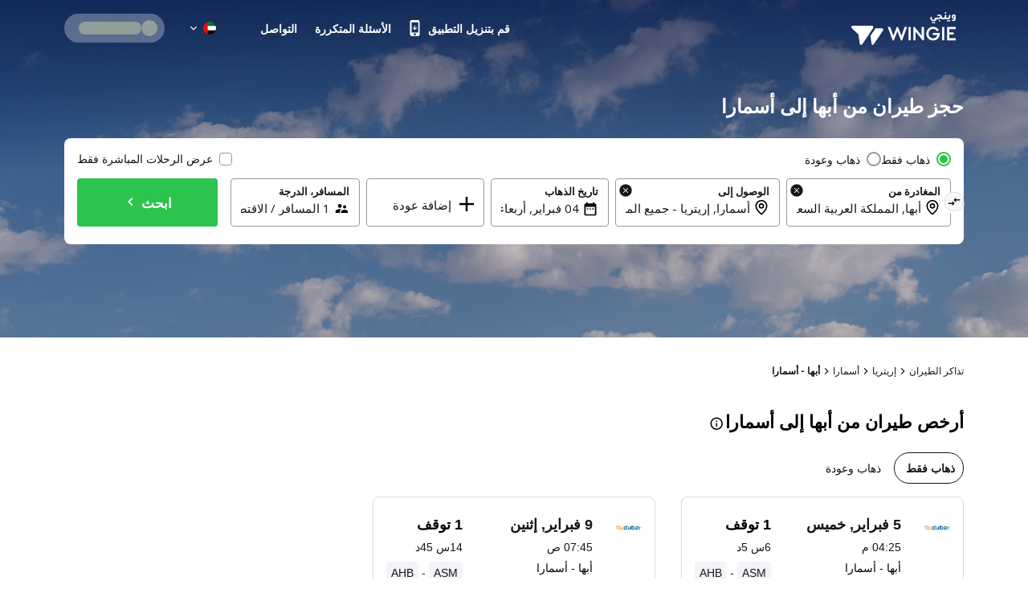

--- FILE ---
content_type: text/html; charset=utf-8
request_url: https://www.wingie.ae/flights/abha-to-asmara-ahba-asma/
body_size: 54728
content:
<!DOCTYPE html><html dir="rtl"><head><meta charSet="utf-8"/><meta name="viewport" content="width=device-width, initial-scale=1"/><link rel="preload" as="image" href="https://www.wingie.ae/assets/images/airline-icon/FZ-v-41845.png"/><link rel="preload" as="image" href="https://cdn.enuygun.com/ucak-bileti/assets/images/flag/flag-ae.jpg"/><link rel="stylesheet" href="https://cdn.wingie.com/wingie-landing/_next/static/css/9c4b49c0/styles.css" data-precedence="next"/><link rel="preload" as="script" fetchPriority="low" href="https://cdn.wingie.com/wingie-landing/_next/static/chunks/q23gfdVXx5LVbWw6PXJtp/webpack.js"/><script src="https://cdn.wingie.com/wingie-landing/_next/static/chunks/q23gfdVXx5LVbWw6PXJtp/35e1a618.js" async=""></script><script src="https://cdn.wingie.com/wingie-landing/_next/static/chunks/q23gfdVXx5LVbWw6PXJtp/970.js" async=""></script><script src="https://cdn.wingie.com/wingie-landing/_next/static/chunks/q23gfdVXx5LVbWw6PXJtp/main-app.js" async=""></script><script src="https://cdn.wingie.com/wingie-landing/_next/static/chunks/q23gfdVXx5LVbWw6PXJtp/37.js" async=""></script><script src="https://cdn.wingie.com/wingie-landing/_next/static/chunks/q23gfdVXx5LVbWw6PXJtp/18.js" async=""></script><script src="https://cdn.wingie.com/wingie-landing/_next/static/chunks/q23gfdVXx5LVbWw6PXJtp/500.js" async=""></script><script src="https://cdn.wingie.com/wingie-landing/_next/static/chunks/q23gfdVXx5LVbWw6PXJtp/app/%5Blocale%5D/%5B%5B...slug%5D%5D/not-found.js" async=""></script><script src="https://cdn.wingie.com/wingie-landing/_next/static/chunks/q23gfdVXx5LVbWw6PXJtp/app/layout.js" async=""></script><script src="https://cdn.wingie.com/wingie-landing/_next/static/chunks/q23gfdVXx5LVbWw6PXJtp/app/%5Blocale%5D/%5B%5B...slug%5D%5D/layout.js" async=""></script><script src="https://cdn.wingie.com/wingie-landing/_next/static/chunks/q23gfdVXx5LVbWw6PXJtp/app/%5Blocale%5D/%5B%5B...slug%5D%5D/error.js" async=""></script><script src="https://cdn.wingie.com/wingie-landing/_next/static/chunks/q23gfdVXx5LVbWw6PXJtp/app/%5Blocale%5D/%5B%5B...slug%5D%5D/page.js" async=""></script><link rel="preload" href="https://www.googletagmanager.com/gtag/js?id=GTM-W53HFVD" as="script"/><title>حجز طيران رخيص من أبها إلى أسمارا</title><meta name="description" content="اعثر على أرخص أسعار تذاكر الطيران من أبها إلى أسمارا من خلال مقارنة رحلات أشهر شركات الطيران، واحجز طيران من أبها إلى أسمارا بأسعار مغرية."/><meta name="robots" content="noindex"/><link rel="canonical" href="https://www.wingie.ae/flights/abha-to-asmara-ahba-asma/"/><meta name="google-site-verification" content="nclDVRLthLeXq5fjSOc6L00tYVLzHkt01oslkM_EgAk"/><meta property="og:title" content="حجز طيران رخيص من أبها إلى أسمارا"/><meta property="og:description" content="اعثر على أرخص أسعار تذاكر الطيران من أبها إلى أسمارا من خلال مقارنة رحلات أشهر شركات الطيران، واحجز طيران من أبها إلى أسمارا بأسعار مغرية."/><meta property="og:url" content="https://www.wingie.ae/flights/abha-to-asmara-ahba-asma/"/><meta property="og:locale" content="ar-AE"/><meta property="og:image" content="https://www.wingie.com/assets/images/og-image-w-v-33790.jpg"/><meta property="og:type" content="website"/><meta name="twitter:card" content="summary_large_image"/><meta name="twitter:title" content="حجز طيران رخيص من أبها إلى أسمارا"/><meta name="twitter:description" content="اعثر على أرخص أسعار تذاكر الطيران من أبها إلى أسمارا من خلال مقارنة رحلات أشهر شركات الطيران، واحجز طيران من أبها إلى أسمارا بأسعار مغرية."/><meta name="twitter:image" content="https://www.wingie.com/assets/images/og-image-w-v-33790.jpg"/><link rel="icon" href="https://cdn.enuygun.com/bundles/enuygunwebui/img/favicon-w.ico?v=5"/><meta name="next-size-adjust"/><script>(self.__next_s=self.__next_s||[]).push([0,{"children":"\n                                function OptanonWrapper() {\n                                    // Initial empty function\n                            }\n                        ","id":"optanon-wrapper-init"}])</script><script src="https://cdn.wingie.com/wingie-landing/_next/static/chunks/polyfills-42372ed130431b0a.js" noModule=""></script><style data-styled="" data-styled-version="5.3.11">.kgdtuk{background-color:transparent;border-radius:4px;padding:10px 24px;font-weight:700;color:#fff;outline:2px solid transparent;outline-offset:2px;cursor:pointer;box-shadow:inset 0 0 0 black;-webkit-transition:all 0.2s ease-in-out;transition:all 0.2s ease-in-out;width:100%;display:-webkit-inline-box;display:-webkit-inline-flex;display:-ms-inline-flexbox;display:inline-flex;-webkit-align-items:center;-webkit-box-align:center;-ms-flex-align:center;align-items:center;-webkit-box-pack:center;-webkit-justify-content:center;-ms-flex-pack:center;justify-content:center;text-align:center;-webkit-text-decoration:none;text-decoration:none;position:relative;border-color:#D7DDDB;border-width:0px;border-style:none;background-color:#2DC44D;box-shadow:inset 0px 1px 4px 0px rgba(0,0,0,0);color:white;height:60px;font-size:18px;padding:10px 0;}/*!sc*/
@media (hover:hover){.kgdtuk:not(:disabled):hover,.kgdtuk:focus-visible,.kgdtuk[data-headlessui-state='active']{background-color:#2DA64D;border-color:#2DC44D;}}/*!sc*/
.kgdtuk:focus-visible{box-shadow:inset 0px 1px 4px 0px rgba(0,0,0,0.15);}/*!sc*/
.kgdtuk:disabled{color:#A7E0C0;background-color:#E5F6ED;}/*!sc*/
.kgdtuk .sc-fqkvVR{color:#A7E0C0;}/*!sc*/
.kgdtuk:disabled{cursor:not-allowed;}/*!sc*/
.kgdtuk .sc-fqkvVR{width:50px;height:50px;}/*!sc*/
.lhJaFZ{background-color:#2DC44D;border-radius:4px;padding:10px 24px;font-weight:700;color:#fff;outline:2px solid transparent;outline-offset:2px;cursor:pointer;box-shadow:inset 0 0 0 black;-webkit-transition:all 0.2s ease-in-out;transition:all 0.2s ease-in-out;width:auto;display:-webkit-inline-box;display:-webkit-inline-flex;display:-ms-inline-flexbox;display:inline-flex;-webkit-align-items:center;-webkit-box-align:center;-ms-flex-align:center;align-items:center;-webkit-box-pack:center;-webkit-justify-content:center;-ms-flex-pack:center;justify-content:center;text-align:center;-webkit-text-decoration:none;text-decoration:none;position:relative;border-color:#D7DDDB;border-width:1px;border-style:solid;background-color:white;box-shadow:inset 0px 1px 4px 0px rgba(0,0,0,0);color:#131717;height:50px;font-size:16px;}/*!sc*/
@media (hover:hover){}/*!sc*/
.lhJaFZ:focus-visible{box-shadow:inset 0px 1px 4px 0px rgba(0,0,0,0.15);}/*!sc*/
.lhJaFZ:disabled{cursor:not-allowed;}/*!sc*/
.fcdVDv{background-color:transparent;border-radius:4px;padding:10px 24px;font-weight:700;color:#fff;outline:2px solid transparent;outline-offset:2px;cursor:pointer;box-shadow:inset 0 0 0 black;-webkit-transition:all 0.2s ease-in-out;transition:all 0.2s ease-in-out;width:auto;display:-webkit-inline-box;display:-webkit-inline-flex;display:-ms-inline-flexbox;display:inline-flex;-webkit-align-items:center;-webkit-box-align:center;-ms-flex-align:center;align-items:center;-webkit-box-pack:center;-webkit-justify-content:center;-ms-flex-pack:center;justify-content:center;text-align:center;-webkit-text-decoration:none;text-decoration:none;position:relative;border-color:#D7DDDB;border-width:0px;border-style:none;background-color:#0087ff;box-shadow:inset 0px 1px 4px 0px rgba(0,0,0,0);color:white;height:50px;font-size:16px;}/*!sc*/
@media (hover:hover){.fcdVDv:not(:disabled):hover,.fcdVDv:focus-visible,.fcdVDv[data-headlessui-state='active']{background-color:#0070D3;border-color:#0087ff;}}/*!sc*/
.fcdVDv:focus-visible{box-shadow:inset 0px 1px 4px 0px rgba(0,0,0,0.15);}/*!sc*/
.fcdVDv:disabled{color:#66B7FF;background-color:#E5F3FF;}/*!sc*/
.fcdVDv .sc-fqkvVR{color:#66B7FF;}/*!sc*/
.fcdVDv:disabled{cursor:not-allowed;}/*!sc*/
.jNOrRQ{background-color:transparent;border-radius:4px;padding:10px 24px;font-weight:700;color:#fff;outline:2px solid transparent;outline-offset:2px;cursor:pointer;box-shadow:inset 0 0 0 black;-webkit-transition:all 0.2s ease-in-out;transition:all 0.2s ease-in-out;width:auto;display:-webkit-inline-box;display:-webkit-inline-flex;display:-ms-inline-flexbox;display:inline-flex;-webkit-align-items:center;-webkit-box-align:center;-ms-flex-align:center;align-items:center;-webkit-box-pack:center;-webkit-justify-content:center;-ms-flex-pack:center;justify-content:center;text-align:center;-webkit-text-decoration:none;text-decoration:none;position:relative;border-color:#D7DDDB;border-width:0px;border-style:none;background-color:#2DC44D;box-shadow:inset 0px 1px 4px 0px rgba(0,0,0,0);color:white;height:40px;font-size:14px;}/*!sc*/
@media (hover:hover){.jNOrRQ:not(:disabled):hover,.jNOrRQ:focus-visible,.jNOrRQ[data-headlessui-state='active']{background-color:#2DA64D;border-color:#2DC44D;}}/*!sc*/
.jNOrRQ:focus-visible{box-shadow:inset 0px 1px 4px 0px rgba(0,0,0,0.15);}/*!sc*/
.jNOrRQ:disabled{color:#A7E0C0;background-color:#E5F6ED;}/*!sc*/
.jNOrRQ .sc-fqkvVR{color:#A7E0C0;}/*!sc*/
.jNOrRQ:disabled{cursor:not-allowed;}/*!sc*/
.jNOrRQ .sc-fqkvVR{width:30px;height:30px;}/*!sc*/
data-styled.g5[id="sc-dcJsrY"]{content:"kgdtuk,lhJaFZ,fcdVDv,jNOrRQ,"}/*!sc*/
.dTzxqH{display:-webkit-box;display:-webkit-flex;display:-ms-flexbox;display:flex;margin-left:-5px;margin-right:-5px;-webkit-flex-direction:row;-ms-flex-direction:row;flex-direction:row;-webkit-flex-shrink:0;-ms-flex-negative:0;flex-shrink:0;-webkit-box-pack:justify;-webkit-justify-content:space-between;-ms-flex-pack:justify;justify-content:space-between;-webkit-align-items:flex-start;-webkit-box-align:flex-start;-ms-flex-align:flex-start;align-items:flex-start;-webkit-flex-wrap:wrap;-ms-flex-wrap:wrap;flex-wrap:wrap;}/*!sc*/
.kTzVzK{display:-webkit-box;display:-webkit-flex;display:-ms-flexbox;display:flex;margin-left:-4px;margin-right:-4px;-webkit-flex-direction:row;-ms-flex-direction:row;flex-direction:row;-webkit-flex-shrink:0;-ms-flex-negative:0;flex-shrink:0;-webkit-box-pack:start;-webkit-justify-content:flex-start;-ms-flex-pack:start;justify-content:flex-start;-webkit-align-items:flex-start;-webkit-box-align:flex-start;-ms-flex-align:flex-start;align-items:flex-start;-webkit-flex-wrap:wrap;-ms-flex-wrap:wrap;flex-wrap:wrap;}/*!sc*/
.iIlwve{display:-webkit-box;display:-webkit-flex;display:-ms-flexbox;display:flex;margin-left:-7.5px;margin-right:-7.5px;-webkit-flex-direction:row;-ms-flex-direction:row;flex-direction:row;-webkit-flex-shrink:0;-ms-flex-negative:0;flex-shrink:0;-webkit-box-pack:start;-webkit-justify-content:flex-start;-ms-flex-pack:start;justify-content:flex-start;-webkit-align-items:flex-start;-webkit-box-align:flex-start;-ms-flex-align:flex-start;align-items:flex-start;-webkit-flex-wrap:wrap;-ms-flex-wrap:wrap;flex-wrap:wrap;}/*!sc*/
.dpiYpC{display:-webkit-box;display:-webkit-flex;display:-ms-flexbox;display:flex;margin-left:-2px;margin-right:-2px;-webkit-flex-direction:row;-ms-flex-direction:row;flex-direction:row;-webkit-flex-shrink:0;-ms-flex-negative:0;flex-shrink:0;-webkit-box-pack:center;-webkit-justify-content:center;-ms-flex-pack:center;justify-content:center;-webkit-align-items:center;-webkit-box-align:center;-ms-flex-align:center;align-items:center;-webkit-flex-wrap:wrap;-ms-flex-wrap:wrap;flex-wrap:wrap;}/*!sc*/
.cquUMi{display:-webkit-box;display:-webkit-flex;display:-ms-flexbox;display:flex;margin-left:-0px;margin-right:-0px;-webkit-flex-direction:row;-ms-flex-direction:row;flex-direction:row;-webkit-flex-shrink:0;-ms-flex-negative:0;flex-shrink:0;-webkit-box-pack:justify;-webkit-justify-content:space-between;-ms-flex-pack:justify;justify-content:space-between;-webkit-align-items:center;-webkit-box-align:center;-ms-flex-align:center;align-items:center;-webkit-flex-wrap:wrap;-ms-flex-wrap:wrap;flex-wrap:wrap;}/*!sc*/
.hqIzCO{display:-webkit-box;display:-webkit-flex;display:-ms-flexbox;display:flex;margin-left:-0px;margin-right:-0px;-webkit-flex-direction:row;-ms-flex-direction:row;flex-direction:row;-webkit-flex-shrink:0;-ms-flex-negative:0;flex-shrink:0;-webkit-box-pack:start;-webkit-justify-content:flex-start;-ms-flex-pack:start;justify-content:flex-start;-webkit-align-items:flex-start;-webkit-box-align:flex-start;-ms-flex-align:flex-start;align-items:flex-start;-webkit-flex-wrap:wrap;-ms-flex-wrap:wrap;flex-wrap:wrap;}/*!sc*/
.hogyEz{display:-webkit-box;display:-webkit-flex;display:-ms-flexbox;display:flex;margin-left:-0px;margin-right:-0px;-webkit-flex-direction:row;-ms-flex-direction:row;flex-direction:row;-webkit-flex-shrink:0;-ms-flex-negative:0;flex-shrink:0;-webkit-box-pack:justify;-webkit-justify-content:space-between;-ms-flex-pack:justify;justify-content:space-between;-webkit-align-items:flex-start;-webkit-box-align:flex-start;-ms-flex-align:flex-start;align-items:flex-start;-webkit-flex-wrap:wrap;-ms-flex-wrap:wrap;flex-wrap:wrap;}/*!sc*/
.cnjDdB{display:-webkit-box;display:-webkit-flex;display:-ms-flexbox;display:flex;margin-left:-0px;margin-right:-0px;-webkit-flex-direction:row;-ms-flex-direction:row;flex-direction:row;-webkit-flex-shrink:0;-ms-flex-negative:0;flex-shrink:0;-webkit-box-pack:end;-webkit-justify-content:flex-end;-ms-flex-pack:end;justify-content:flex-end;-webkit-align-items:flex-start;-webkit-box-align:flex-start;-ms-flex-align:flex-start;align-items:flex-start;-webkit-flex-wrap:wrap;-ms-flex-wrap:wrap;flex-wrap:wrap;}/*!sc*/
.fVRlhS{display:-webkit-box;display:-webkit-flex;display:-ms-flexbox;display:flex;margin-left:-9px;margin-right:-9px;-webkit-flex-direction:row;-ms-flex-direction:row;flex-direction:row;-webkit-flex-shrink:0;-ms-flex-negative:0;flex-shrink:0;-webkit-box-pack:start;-webkit-justify-content:flex-start;-ms-flex-pack:start;justify-content:flex-start;-webkit-align-items:flex-start;-webkit-box-align:flex-start;-ms-flex-align:flex-start;align-items:flex-start;-webkit-flex-wrap:wrap;-ms-flex-wrap:wrap;flex-wrap:wrap;}/*!sc*/
.bzAYca{display:-webkit-box;display:-webkit-flex;display:-ms-flexbox;display:flex;margin-left:-0px;margin-right:-0px;-webkit-flex-direction:row;-ms-flex-direction:row;flex-direction:row;-webkit-flex-shrink:0;-ms-flex-negative:0;flex-shrink:0;-webkit-box-pack:center;-webkit-justify-content:center;-ms-flex-pack:center;justify-content:center;-webkit-align-items:center;-webkit-box-align:center;-ms-flex-align:center;align-items:center;-webkit-flex-wrap:wrap;-ms-flex-wrap:wrap;flex-wrap:wrap;}/*!sc*/
.Klcgm{display:-webkit-box;display:-webkit-flex;display:-ms-flexbox;display:flex;margin-left:-4px;margin-right:-4px;-webkit-flex-direction:row;-ms-flex-direction:row;flex-direction:row;-webkit-flex-shrink:0;-ms-flex-negative:0;flex-shrink:0;-webkit-box-pack:start;-webkit-justify-content:flex-start;-ms-flex-pack:start;justify-content:flex-start;-webkit-align-items:flex-start;-webkit-box-align:flex-start;-ms-flex-align:flex-start;align-items:flex-start;-webkit-flex-wrap:no-wrap;-ms-flex-wrap:no-wrap;flex-wrap:no-wrap;}/*!sc*/
.fvMMi{display:-webkit-box;display:-webkit-flex;display:-ms-flexbox;display:flex;margin-left:-16px;margin-right:-16px;-webkit-flex-direction:row;-ms-flex-direction:row;flex-direction:row;-webkit-flex-shrink:0;-ms-flex-negative:0;flex-shrink:0;-webkit-box-pack:justify;-webkit-justify-content:space-between;-ms-flex-pack:justify;justify-content:space-between;-webkit-align-items:center;-webkit-box-align:center;-ms-flex-align:center;align-items:center;-webkit-flex-wrap:wrap;-ms-flex-wrap:wrap;flex-wrap:wrap;}/*!sc*/
.cACktO{display:-webkit-box;display:-webkit-flex;display:-ms-flexbox;display:flex;margin-left:-0px;margin-right:-0px;-webkit-flex-direction:row;-ms-flex-direction:row;flex-direction:row;-webkit-flex-shrink:0;-ms-flex-negative:0;flex-shrink:0;-webkit-box-pack:start;-webkit-justify-content:flex-start;-ms-flex-pack:start;justify-content:flex-start;-webkit-align-items:flex-start;-webkit-box-align:flex-start;-ms-flex-align:flex-start;align-items:flex-start;-webkit-flex-wrap:no-wrap;-ms-flex-wrap:no-wrap;flex-wrap:no-wrap;}/*!sc*/
.jVmlYH{display:-webkit-box;display:-webkit-flex;display:-ms-flexbox;display:flex;margin-left:-0px;margin-right:-0px;-webkit-flex-direction:row;-ms-flex-direction:row;flex-direction:row;-webkit-flex-shrink:0;-ms-flex-negative:0;flex-shrink:0;-webkit-box-pack:start;-webkit-justify-content:flex-start;-ms-flex-pack:start;justify-content:flex-start;-webkit-align-items:center;-webkit-box-align:center;-ms-flex-align:center;align-items:center;-webkit-flex-wrap:wrap;-ms-flex-wrap:wrap;flex-wrap:wrap;}/*!sc*/
.hagvEr{display:-webkit-box;display:-webkit-flex;display:-ms-flexbox;display:flex;margin-left:-8px;margin-right:-8px;-webkit-flex-direction:row;-ms-flex-direction:row;flex-direction:row;-webkit-flex-shrink:0;-ms-flex-negative:0;flex-shrink:0;-webkit-box-pack:start;-webkit-justify-content:flex-start;-ms-flex-pack:start;justify-content:flex-start;-webkit-align-items:center;-webkit-box-align:center;-ms-flex-align:center;align-items:center;-webkit-flex-wrap:wrap;-ms-flex-wrap:wrap;flex-wrap:wrap;}/*!sc*/
data-styled.g28[id="sc-fUnMCh"]{content:"dTzxqH,kTzVzK,iIlwve,dpiYpC,cquUMi,hqIzCO,hogyEz,cnjDdB,fVRlhS,bzAYca,Klcgm,fvMMi,cACktO,jVmlYH,hagvEr,"}/*!sc*/
.MBUgf{min-height:1px;position:relative;padding-left:5px;padding-right:5px;margin-top:5px;margin-bottom:5px;-webkit-flex:0 0 auto;-ms-flex:0 0 auto;flex:0 0 auto;width:auto;max-width:100%;}/*!sc*/
.BKfLX{min-height:1px;position:relative;padding-left:4px;padding-right:4px;margin-top:12px;margin-bottom:12px;-webkit-flex:1 0 0px;-ms-flex:1 0 0px;flex:1 0 0px;width:100%;max-width:100%;}/*!sc*/
@media (min-width:768px){.BKfLX{display:block;max-width:50%;width:50%;-webkit-flex:1 0 50%;-ms-flex:1 0 50%;flex:1 0 50%;}}/*!sc*/
.dIiwTI{min-height:1px;position:relative;padding-left:7.5px;padding-right:7.5px;margin-top:7.5px;margin-bottom:7.5px;-webkit-flex:1 0 0px;-ms-flex:1 0 0px;flex:1 0 0px;width:100%;max-width:100%;}/*!sc*/
@media (min-width:768px){.dIiwTI{display:block;max-width:72.49999999999999%;width:72.49999999999999%;-webkit-flex:1 0 72.49999999999999%;-ms-flex:1 0 72.49999999999999%;flex:1 0 72.49999999999999%;}}/*!sc*/
.eEFzlm{min-height:1px;position:relative;padding-left:4px;padding-right:4px;margin-top:0px;margin-bottom:0px;-webkit-flex:1 0 0px;-ms-flex:1 0 0px;flex:1 0 0px;width:100%;max-width:100%;}/*!sc*/
@media (min-width:768px){.eEFzlm{display:block;max-width:33.333333333333336%;width:33.333333333333336%;-webkit-flex:1 0 33.333333333333336%;-ms-flex:1 0 33.333333333333336%;flex:1 0 33.333333333333336%;}}/*!sc*/
.bUhiQw{min-height:1px;position:relative;padding-left:7.5px;padding-right:7.5px;margin-top:7.5px;margin-bottom:7.5px;-webkit-flex:1 0 0px;-ms-flex:1 0 0px;flex:1 0 0px;width:100%;max-width:100%;}/*!sc*/
@media (min-width:768px){.bUhiQw{display:block;max-width:27.5%;width:27.5%;-webkit-flex:1 0 27.5%;-ms-flex:1 0 27.5%;flex:1 0 27.5%;}}/*!sc*/
.eJInkf{min-height:1px;position:relative;padding-left:2px;padding-right:2px;margin-top:0px;margin-bottom:0px;-webkit-flex:0 0 auto;-ms-flex:0 0 auto;flex:0 0 auto;width:auto;max-width:100%;}/*!sc*/
.izAEnT{min-height:1px;position:relative;padding-left:0px;padding-right:0px;margin-top:0px;margin-bottom:0px;-webkit-flex:1 0 0px;-ms-flex:1 0 0px;flex:1 0 0px;width:100%;max-width:100%;}/*!sc*/
@media (min-width:240px){.izAEnT{display:none;false;}}/*!sc*/
@media (min-width:768px){.izAEnT{display:block;max-width:16.666666666666668%;width:16.666666666666668%;-webkit-flex:1 0 16.666666666666668%;-ms-flex:1 0 16.666666666666668%;flex:1 0 16.666666666666668%;}}/*!sc*/
.jMDPde{min-height:1px;position:relative;padding-left:0px;padding-right:0px;margin-top:0px;margin-bottom:0px;-webkit-flex:1 0 0px;-ms-flex:1 0 0px;flex:1 0 0px;width:100%;max-width:100%;}/*!sc*/
@media (min-width:240px){.jMDPde{display:block;max-width:100%;width:100%;-webkit-flex:1 0 100%;-ms-flex:1 0 100%;flex:1 0 100%;}}/*!sc*/
@media (min-width:768px){.jMDPde{display:block;max-width:37.5%;width:37.5%;-webkit-flex:1 0 37.5%;-ms-flex:1 0 37.5%;flex:1 0 37.5%;}}/*!sc*/
@media (min-width:992px){.jMDPde{display:block;max-width:29.166666666666668%;width:29.166666666666668%;-webkit-flex:1 0 29.166666666666668%;-ms-flex:1 0 29.166666666666668%;flex:1 0 29.166666666666668%;}}/*!sc*/
.dykzOy{min-height:1px;position:relative;padding-left:0px;padding-right:0px;margin-top:0px;margin-bottom:0px;-webkit-flex:0 0 auto;-ms-flex:0 0 auto;flex:0 0 auto;width:auto;max-width:100%;}/*!sc*/
@media (min-width:768px){.dykzOy{display:block;max-width:83.33333333333333%;width:83.33333333333333%;-webkit-flex:1 0 83.33333333333333%;-ms-flex:1 0 83.33333333333333%;flex:1 0 83.33333333333333%;}}/*!sc*/
.eTBmqV{min-height:1px;position:relative;padding-left:0px;padding-right:0px;margin-top:0px;margin-bottom:0px;-webkit-flex:0 0 auto;-ms-flex:0 0 auto;flex:0 0 auto;width:auto;max-width:100%;}/*!sc*/
@media (min-width:768px){.eTBmqV{display:block;max-width:20%;width:20%;-webkit-flex:1 0 20%;-ms-flex:1 0 20%;flex:1 0 20%;}}/*!sc*/
.ckHKAu{min-height:1px;position:relative;padding-left:0px;padding-right:0px;margin-top:0px;margin-bottom:0px;-webkit-flex:0 0 auto;-ms-flex:0 0 auto;flex:0 0 auto;width:auto;max-width:100%;}/*!sc*/
@media (min-width:768px){.ckHKAu{display:block;max-width:16.666666666666668%;width:16.666666666666668%;-webkit-flex:1 0 16.666666666666668%;-ms-flex:1 0 16.666666666666668%;flex:1 0 16.666666666666668%;}}/*!sc*/
.jPSyCy{min-height:1px;position:relative;padding-left:0px;padding-right:0px;margin-top:0px;margin-bottom:0px;-webkit-flex:0 0 auto;-ms-flex:0 0 auto;flex:0 0 auto;width:auto;max-width:100%;}/*!sc*/
@media (min-width:0px}){.jPSyCy{display:block;max-width:100%;width:100%;-webkit-flex:1 0 100%;-ms-flex:1 0 100%;flex:1 0 100%;}}/*!sc*/
.iPyMDh{min-height:1px;position:relative;padding-left:15px;padding-right:15px;margin-top:7.5px;margin-bottom:7.5px;-webkit-flex:1 0 0px;-ms-flex:1 0 0px;flex:1 0 0px;width:100%;max-width:100%;}/*!sc*/
@media (min-width:240px){.iPyMDh{display:block;max-width:100%;width:100%;-webkit-flex:1 0 100%;-ms-flex:1 0 100%;flex:1 0 100%;}}/*!sc*/
@media (min-width:768px){.iPyMDh{display:block;max-width:50%;width:50%;-webkit-flex:1 0 50%;-ms-flex:1 0 50%;flex:1 0 50%;}}/*!sc*/
.QUtTH{min-height:1px;position:relative;padding-left:0px;padding-right:0px;margin-top:4px;margin-bottom:4px;-webkit-flex:1 0 0px;-ms-flex:1 0 0px;flex:1 0 0px;width:100%;max-width:100%;}/*!sc*/
@media (min-width:240px){.QUtTH{display:block;max-width:100%;width:100%;-webkit-flex:1 0 100%;-ms-flex:1 0 100%;flex:1 0 100%;}}/*!sc*/
@media (min-width:768px){.QUtTH{display:block;max-width:100%;width:100%;-webkit-flex:1 0 100%;-ms-flex:1 0 100%;flex:1 0 100%;}}/*!sc*/
@media (min-width:992px){.QUtTH{display:block;max-width:100%;width:100%;-webkit-flex:1 0 100%;-ms-flex:1 0 100%;flex:1 0 100%;}}/*!sc*/
.epelCX{min-height:1px;position:relative;padding-left:4px;padding-right:4px;margin-top:2px;margin-bottom:2px;-webkit-flex:1 0 0px;-ms-flex:1 0 0px;flex:1 0 0px;width:100%;max-width:100%;}/*!sc*/
@media (min-width:768px){.epelCX{display:block;max-width:100%;width:100%;-webkit-flex:1 0 100%;-ms-flex:1 0 100%;flex:1 0 100%;}}/*!sc*/
.jIBSTH{min-height:1px;position:relative;padding-left:4px;padding-right:4px;margin-top:2px;margin-bottom:2px;-webkit-flex:1 0 0px;-ms-flex:1 0 0px;flex:1 0 0px;width:100%;max-width:100%;}/*!sc*/
@media (min-width:768px){.jIBSTH{display:block;max-width:83.33333333333333%;width:83.33333333333333%;-webkit-flex:1 0 83.33333333333333%;-ms-flex:1 0 83.33333333333333%;flex:1 0 83.33333333333333%;}}/*!sc*/
.epUlpH{min-height:1px;position:relative;padding-left:4px;padding-right:4px;margin-top:0px;margin-bottom:0px;-webkit-flex:1 0 0px;-ms-flex:1 0 0px;flex:1 0 0px;width:100%;max-width:100%;}/*!sc*/
@media (min-width:768px){.epUlpH{display:block;max-width:23.333333333333332%;width:23.333333333333332%;-webkit-flex:1 0 23.333333333333332%;-ms-flex:1 0 23.333333333333332%;flex:1 0 23.333333333333332%;}}/*!sc*/
.gLmyZv{min-height:1px;position:relative;padding-left:4px;padding-right:4px;margin-top:0px;margin-bottom:0px;-webkit-flex:1 0 155px;-ms-flex:1 0 155px;flex:1 0 155px;width:155px;max-width:155px;}/*!sc*/
.hpvrYg{min-height:1px;position:relative;padding-left:4px;padding-right:4px;margin-top:0px;margin-bottom:0px;-webkit-flex:1 0 169px;-ms-flex:1 0 169px;flex:1 0 169px;width:169px;max-width:169px;}/*!sc*/
.ggAcir{min-height:1px;position:relative;padding-left:4px;padding-right:4px;margin-top:2px;margin-bottom:2px;-webkit-flex:1 0 0px;-ms-flex:1 0 0px;flex:1 0 0px;width:100%;max-width:100%;}/*!sc*/
@media (min-width:768px){.ggAcir{display:block;max-width:16.666666666666668%;width:16.666666666666668%;-webkit-flex:1 0 16.666666666666668%;-ms-flex:1 0 16.666666666666668%;flex:1 0 16.666666666666668%;}}/*!sc*/
.ffpSpr{min-height:1px;position:relative;padding-left:16px;padding-right:16px;margin-top:0px;margin-bottom:0px;-webkit-flex:0 0 auto;-ms-flex:0 0 auto;flex:0 0 auto;width:auto;max-width:100%;}/*!sc*/
.tIFGa{min-height:1px;position:relative;padding-left:16px;padding-right:16px;margin-top:0px;margin-bottom:0px;-webkit-flex:1 0 0px;-ms-flex:1 0 0px;flex:1 0 0px;width:100%;max-width:100%;}/*!sc*/
.deiTfj{min-height:1px;position:relative;padding-left:0px;padding-right:0px;margin-top:0px;margin-bottom:0px;-webkit-flex:0 0 auto;-ms-flex:0 0 auto;flex:0 0 auto;width:auto;max-width:100%;}/*!sc*/
.cgIQCG{min-height:1px;position:relative;padding-left:8px;padding-right:8px;margin-top:0px;margin-bottom:0px;-webkit-flex:1 0 0px;-ms-flex:1 0 0px;flex:1 0 0px;width:100%;max-width:100%;}/*!sc*/
.kENGLz{min-height:1px;position:relative;padding-left:8px;padding-right:8px;margin-top:0px;margin-bottom:0px;-webkit-flex:0 0 auto;-ms-flex:0 0 auto;flex:0 0 auto;width:auto;max-width:100%;}/*!sc*/
data-styled.g29[id="sc-hzhJZQ"]{content:"MBUgf,BKfLX,dIiwTI,eEFzlm,bUhiQw,eJInkf,izAEnT,jMDPde,dykzOy,eTBmqV,ckHKAu,jPSyCy,iPyMDh,QUtTH,epelCX,jIBSTH,epUlpH,gLmyZv,hpvrYg,ggAcir,ffpSpr,tIFGa,deiTfj,cgIQCG,kENGLz,"}/*!sc*/
.cnrBfR input[readonly]{cursor:pointer;}/*!sc*/
.cnrBfR label{cursor:pointer;}/*!sc*/
.cnrBfR.cnrBfR [disabled]{cursor:not-allowed;}/*!sc*/
.cnrBfR.cnrBfR [disabled] input[readonly]{cursor:not-allowed;}/*!sc*/
.cnrBfR.cnrBfR [disabled] label{cursor:not-allowed;}/*!sc*/
.cnrBfR .start-date-input{background-color:transparent;}/*!sc*/
.cnrBfR .end-date-input{background-color:transparent;}/*!sc*/
data-styled.g30[id="sc-fHjqPf"]{content:"cnrBfR,"}/*!sc*/
.jjWyUW{font-family:inherit;font-size:15px;border:none;outline:none;height:38px;width:100%;max-width:100%;padding:0;-webkit-box-flex:1;-webkit-flex-grow:1;-ms-flex-positive:1;flex-grow:1;height:initial;min-height:20px;color:#131717;}/*!sc*/
.jjWyUW:autofill{-webkit-transition:'color 9999s ease-out, background-color 9999s ease-out';-webkit-transition:'color 9999s ease-out, background-color 9999s ease-out';transition:'color 9999s ease-out, background-color 9999s ease-out';-webkit-transition-delay:9999s;transition-delay:9999s;-webkit-transition-delay:9999s;}/*!sc*/
.jjWyUW::-webkit-contacts-auto-fill-button{visibility:hidden;display:none !important;pointer-events:none;position:absolute;right:0;}/*!sc*/
.jjWyUW:-webkit-autofill,.jjWyUW:-webkit-autofill:hover,.jjWyUW:-webkit-autofill:focus{-webkit-transition:'color 9999s ease-out, background-color 9999s ease-out';-webkit-transition:'color 9999s ease-out, background-color 9999s ease-out';transition:'color 9999s ease-out, background-color 9999s ease-out';-webkit-transition-delay:9999s;transition-delay:9999s;-webkit-transition-delay:9999s;}/*!sc*/
data-styled.g107[id="sc-sLsrZ"]{content:"jjWyUW,"}/*!sc*/
.gJuoYp{width:100%;position:relative;}/*!sc*/
data-styled.g108[id="sc-dBmzty"]{content:"gJuoYp,"}/*!sc*/
.jnbSdg{position:relative;border-radius:4px;}/*!sc*/
.jnbSdg:focus::after,.jnbSdg:focus-within::after,.jnbSdg:focus-visible::after{content:'';position:absolute;top:0px;right:0px;bottom:0px;left:0px;border:2px solid #2DC44D;border-radius:4px;z-index:2;height:100%;width:100%;pointer-events:none;}/*!sc*/
data-styled.g109[id="sc-fifgRP"]{content:"jnbSdg,"}/*!sc*/
.bPPZwA{width:24px;min-width:24px;line-height:1;font-size:19px;height:20px;margin-top:1px;margin-top:-22px;}/*!sc*/
[dir='rtl'] .bPPZwA.bPPZwA{display:-webkit-inline-box;display:-webkit-inline-flex;display:-ms-inline-flexbox;display:inline-flex;}/*!sc*/
.ldqrKE{width:24px;min-width:24px;line-height:1;font-size:19px;height:20px;margin-top:1px;}/*!sc*/
[dir='rtl'] .ldqrKE.ldqrKE{display:-webkit-inline-box;display:-webkit-inline-flex;display:-ms-inline-flexbox;display:inline-flex;}/*!sc*/
data-styled.g110[id="sc-bDumWk"]{content:"bPPZwA,ldqrKE,"}/*!sc*/
.dwGvSZ{border-radius:4px;background-color:#fff;outline-offset:-2px;-webkit-transition-duration:0.15s;transition-duration:0.15s;-webkit-transition-property:outline-color,background-color,border-color;transition-property:outline-color,background-color,border-color;width:100%;text-align:left;display:-webkit-inline-box;display:-webkit-inline-flex;display:-ms-inline-flexbox;display:inline-flex;-webkit-align-items:center;-webkit-box-align:center;-ms-flex-align:center;align-items:center;position:relative;line-height:1.2;cursor:inherit;padding:6px 12px 10px 12px;height:60px;border:1px solid #939D9A;-webkit-flex-wrap:wrap;-ms-flex-wrap:wrap;flex-wrap:wrap;}/*!sc*/
.dwGvSZ .sc-sLsrZ{-webkit-box-flex:1;-webkit-flex-grow:1;-ms-flex-positive:1;flex-grow:1;height:initial;min-height:20px;font-size:15px;color:#131717;}/*!sc*/
.dwGvSZ:disabled{cursor:not-allowed;}/*!sc*/
data-styled.g111[id="sc-dkmUuB"]{content:"dwGvSZ,"}/*!sc*/
.epxxIp{color:#131717;background-color:transparent;padding:0;border-radius:4px;display:inline-block;-webkit-letter-spacing:0;-moz-letter-spacing:0;-ms-letter-spacing:0;letter-spacing:0;max-width:84%;text-overflow:ellipsis;display:inline-block;white-space:nowrap;overflow:visible;line-height:1.2;z-index:3;-webkit-transition-duration:0.1s,0.2s,0.1s,0.1s;transition-duration:0.1s,0.2s,0.1s,0.1s;-webkit-transition-property:opacity,top,left,font-size;transition-property:opacity,top,left,font-size;overflow:hidden;position:relative;font-size:15px;font-weight:400;top:12px;left:24px;padding:5px 0;left:20;}/*!sc*/
[dir='rtl'] .epxxIp.epxxIp{left:auto;right:28px;}/*!sc*/
[dir='rtl'] .epxxIp.epxxIp{left:auto;}/*!sc*/
.hgTEQd{color:#131717;background-color:transparent;padding:0 4px;border-radius:4px;display:inline-block;-webkit-letter-spacing:0;-moz-letter-spacing:0;-ms-letter-spacing:0;letter-spacing:0;max-width:84%;text-overflow:ellipsis;display:inline-block;white-space:nowrap;overflow:visible;line-height:1.2;z-index:3;-webkit-transition-duration:0.1s,0.2s,0.1s,0.1s;transition-duration:0.1s,0.2s,0.1s,0.1s;-webkit-transition-property:opacity,top,left,font-size;transition-property:opacity,top,left,font-size;overflow:hidden;position:relative;font-size:13px;font-weight:600;top:0;left:24px;padding:0;left:0;-webkit-transition-duration:0.1s,0.1s,0.2s,0.1s;transition-duration:0.1s,0.1s,0.2s,0.1s;}/*!sc*/
[dir='rtl'] .hgTEQd.hgTEQd{left:auto;right:0;}/*!sc*/
[dir='rtl'] .hgTEQd.hgTEQd{left:auto;}/*!sc*/
data-styled.g114[id="sc-EgOXT"]{content:"epxxIp,hgTEQd,"}/*!sc*/
.hOytmW{width:100%;min-height:20px;display:-webkit-inline-box;display:-webkit-inline-flex;display:-ms-inline-flexbox;display:inline-flex;-webkit-align-items:center;-webkit-box-align:center;-ms-flex-align:center;align-items:center;}/*!sc*/
data-styled.g115[id="sc-eZYNyq"]{content:"hOytmW,"}/*!sc*/
.bRkQCI{position:absolute;right:0;top:0;height:100%;display:-webkit-box;display:-webkit-flex;display:-ms-flexbox;display:flex;-webkit-align-items:center;-webkit-box-align:center;-ms-flex-align:center;align-items:center;padding:0 12px;pointer-events:none;}/*!sc*/
[dir='rtl'] .bRkQCI.bRkQCI{left:0;right:initial;}/*!sc*/
.bRkQCI img,.bRkQCI div{height:100%;}/*!sc*/
data-styled.g116[id="sc-dlWCHZ"]{content:"bRkQCI,"}/*!sc*/
.eeiTbe{display:-webkit-inline-box;display:-webkit-inline-flex;display:-ms-inline-flexbox;display:inline-flex;width:100%;}/*!sc*/
data-styled.g117[id="sc-hHOBiw"]{content:"eeiTbe,"}/*!sc*/
.dDtlEW{color:#131717;font-size:12px;line-height:1.5;min-width:210px;}/*!sc*/
data-styled.g120[id="sc-gdyeKB"]{content:"dDtlEW,"}/*!sc*/
.gDWhOg{-webkit-transition-duration:0.2s;transition-duration:0.2s;-webkit-transition-timing-function:ease-in-out;transition-timing-function:ease-in-out;-webkit-transform-origin:50% 50%;-ms-transform-origin:50% 50%;transform-origin:50% 50%;position:absolute;}/*!sc*/
.gDWhOg.animation-start{opacity:0.1;-webkit-transition-duration:0.2s;transition-duration:0.2s;}/*!sc*/
.gDWhOg.animation-end{opacity:1;}/*!sc*/
.bHJfVD{-webkit-transition-duration:0.2s;transition-duration:0.2s;-webkit-transition-timing-function:ease-in-out;transition-timing-function:ease-in-out;-webkit-transform-origin:50% 50%;-ms-transform-origin:50% 50%;transform-origin:50% 50%;}/*!sc*/
.bHJfVD.animation-start{opacity:0.1;-webkit-transition-duration:0.2s;transition-duration:0.2s;}/*!sc*/
.bHJfVD.animation-end{opacity:1;}/*!sc*/
data-styled.g121[id="sc-kzqdkY"]{content:"gDWhOg,bHJfVD,"}/*!sc*/
.kCQgYC{max-width:100%;}/*!sc*/
data-styled.g124[id="sc-dSIIpw"]{content:"kCQgYC,"}/*!sc*/
.ieGQRR{background-color:transparent;border:none;padding:0;cursor:pointer;}/*!sc*/
.ieGQRR:focus-visible{outline-color:transparent;}/*!sc*/
.ieGQRRdiv{display:inline-block;}/*!sc*/
data-styled.g128[id="sc-cVzyXs"]{content:"ieGQRR,"}/*!sc*/
.dMgqWE{display:-webkit-box;display:-webkit-flex;display:-ms-flexbox;display:flex;-webkit-box-pack:center;-webkit-justify-content:center;-ms-flex-pack:center;justify-content:center;-webkit-align-items:center;-webkit-box-align:center;-ms-flex-align:center;align-items:center;background:transparent;border:1px solid;border-radius:4px;width:16px;height:16px;margin-right:8px;margin-top:4px;position:relative;border-color:#939D9A;}/*!sc*/
.dMgqWE::before{content:'';position:absolute;top:50%;left:50%;width:0px;height:0px;border:none;background-color:transparent;-webkit-transform:translate(-50%,-50%);-ms-transform:translate(-50%,-50%);transform:translate(-50%,-50%);-webkit-transform-origin:50% 50%;-ms-transform-origin:50% 50%;transform-origin:50% 50%;}/*!sc*/
data-styled.g130[id="sc-bVVIoq"]{content:"dMgqWE,"}/*!sc*/
.cQksBn{font-size:14px;display:-webkit-box;display:-webkit-flex;display:-ms-flexbox;display:flex;-webkit-flex:1;-ms-flex:1;flex:1;color:#131717;cursor:pointer;line-height:24px;}/*!sc*/
data-styled.g131[id="sc-dPZUQH"]{content:"cQksBn,"}/*!sc*/
.eRIjBf{position:absolute;visibility:hidden;width:0;height:0;}/*!sc*/
data-styled.g132[id="sc-eBHhsj"]{content:"eRIjBf,"}/*!sc*/
.iQUPvS{display:-webkit-box;display:-webkit-flex;display:-ms-flexbox;display:flex;-webkit-align-items:flex-start;-webkit-box-align:flex-start;-ms-flex-align:flex-start;align-items:flex-start;position:relative;cursor:pointer;-webkit-flex-direction:row;-ms-flex-direction:row;flex-direction:row;width:100%;}/*!sc*/
.iQUPvS input:focus-visible + .sc-bVVIoq,.iQUPvS:focus-within + .sc-bVVIoq{border-color:#2DC44D;}/*!sc*/
data-styled.g133[id="sc-iXzfSG"]{content:"iQUPvS,"}/*!sc*/
[dir="rtl"] .sc-bVVIoq{margin-right:0px;margin-left:8px;}/*!sc*/
data-styled.g134[id="sc-global-eISUEY1"]{content:"sc-global-eISUEY1,"}/*!sc*/
.faNEhc{display:-webkit-box;display:-webkit-flex;display:-ms-flexbox;display:flex;-webkit-box-pack:center;-webkit-justify-content:center;-ms-flex-pack:center;justify-content:center;-webkit-align-items:center;-webkit-box-align:center;-ms-flex-align:center;align-items:center;background:transparent;border:2px solid;border-radius:50%;width:18px;height:18px;margin-right:8px;position:relative;border-color:#939D9A;border-color:#2DC44D;}/*!sc*/
.faNEhc::before{content:'';position:absolute;top:50%;left:50%;width:0px;height:0px;border-radius:50%;border:none;background-color:transparent;-webkit-transition:color,border-color,width 0.1s,height,background-color;transition:color,border-color,width 0.1s,height,background-color;-webkit-transition-duration:0.2s;transition-duration:0.2s;-webkit-transform:translate(-50%,-50%);-ms-transform:translate(-50%,-50%);transform:translate(-50%,-50%);-webkit-transform-origin:50% 50%;-ms-transform-origin:50% 50%;transform-origin:50% 50%;}/*!sc*/
.faNEhc::before{width:10px;height:10px;background-color:#2DC44D;}/*!sc*/
[dir="rtl"] .faNEhc.faNEhc{margin-right:0px;margin-left:8px;}/*!sc*/
.iBZVri{display:-webkit-box;display:-webkit-flex;display:-ms-flexbox;display:flex;-webkit-box-pack:center;-webkit-justify-content:center;-ms-flex-pack:center;justify-content:center;-webkit-align-items:center;-webkit-box-align:center;-ms-flex-align:center;align-items:center;background:transparent;border:2px solid;border-radius:50%;width:18px;height:18px;margin-right:8px;position:relative;border-color:#939D9A;}/*!sc*/
.iBZVri::before{content:'';position:absolute;top:50%;left:50%;width:0px;height:0px;border-radius:50%;border:none;background-color:transparent;-webkit-transition:color,border-color,width 0.1s,height,background-color;transition:color,border-color,width 0.1s,height,background-color;-webkit-transition-duration:0.2s;transition-duration:0.2s;-webkit-transform:translate(-50%,-50%);-ms-transform:translate(-50%,-50%);transform:translate(-50%,-50%);-webkit-transform-origin:50% 50%;-ms-transform-origin:50% 50%;transform-origin:50% 50%;}/*!sc*/
[dir="rtl"] .iBZVri.iBZVri{margin-right:0px;margin-left:8px;}/*!sc*/
data-styled.g137[id="sc-dExYaf"]{content:"faNEhc,iBZVri,"}/*!sc*/
.jqsCGI{font-size:14px;display:-webkit-box;display:-webkit-flex;display:-ms-flexbox;display:flex;-webkit-flex:1;-ms-flex:1;flex:1;color:#131717;cursor:pointer;color:#131717;}/*!sc*/
.bVYJch{font-size:14px;display:-webkit-box;display:-webkit-flex;display:-ms-flexbox;display:flex;-webkit-flex:1;-ms-flex:1;flex:1;color:#131717;cursor:pointer;}/*!sc*/
data-styled.g138[id="sc-iapWAC"]{content:"jqsCGI,bVYJch,"}/*!sc*/
.dAuRyc{position:absolute;visibility:hidden;width:0;height:0;}/*!sc*/
data-styled.g139[id="sc-kqGoIF"]{content:"dAuRyc,"}/*!sc*/
.iTEBJI{display:-webkit-box;display:-webkit-flex;display:-ms-flexbox;display:flex;-webkit-align-items:center;-webkit-box-align:center;-ms-flex-align:center;align-items:center;position:relative;cursor:pointer;-webkit-flex-direction:row;-ms-flex-direction:row;flex-direction:row;width:100%;}/*!sc*/
.iTEBJI input:focus-visible + .sc-dExYaf,.iTEBJI:focus-within + .sc-dExYaf{border-color:#2DC44D;}/*!sc*/
.hSQtdn{display:-webkit-box;display:-webkit-flex;display:-ms-flexbox;display:flex;-webkit-align-items:center;-webkit-box-align:center;-ms-flex-align:center;align-items:center;position:relative;cursor:pointer;-webkit-flex-direction:row;-ms-flex-direction:row;flex-direction:row;width:100%;}/*!sc*/
.hSQtdn input:focus-visible + .sc-dExYaf,.hSQtdn:focus-within + .sc-dExYaf{border-color:#2DC44D;}/*!sc*/
.hSQtdn:hover .sc-dExYaf{border-color:#727E7C;}/*!sc*/
.hSQtdn:hover .sc-iapWAC{color:#727E7C;}/*!sc*/
data-styled.g140[id="sc-dxcDKg"]{content:"iTEBJI,hSQtdn,"}/*!sc*/
.dAFSrf{position:relative;width:100%;max-width:1140px;height:auto;}/*!sc*/
data-styled.g156[id="sc-eoVZPG"]{content:"dAFSrf,"}/*!sc*/
.bmZvyC{cursor:pointer;}/*!sc*/
.bmZvyC input[readonly]{cursor:pointer;}/*!sc*/
.bmZvyC label{cursor:pointer;}/*!sc*/
data-styled.g158[id="sc-isRoRg"]{content:"bmZvyC,"}/*!sc*/
.rLChJ{display:-webkit-box;display:-webkit-flex;display:-ms-flexbox;display:flex;-webkit-align-items:center;-webkit-box-align:center;-ms-flex-align:center;align-items:center;}/*!sc*/
[dir='rtl'] .rLChJ.rLChJ{-webkit-transform:rotate(180deg);-ms-transform:rotate(180deg);transform:rotate(180deg);}/*!sc*/
data-styled.g159[id="sc-satoz"]{content:"rLChJ,"}/*!sc*/
.yBIPb{display:none;}/*!sc*/
data-styled.g180[id="sc-eifrsQ"]{content:"yBIPb,"}/*!sc*/
.kCToFM{font-size:18px;font-weight:600;color:#131717;padding:5px;padding-bottom:5px;}/*!sc*/
data-styled.g183[id="sc-98da29e6-1"]{content:"kCToFM,"}/*!sc*/
.dUOCew{display:none;position:fixed;top:0;left:0;width:100%;height:100%;background-color:rgba(0,0,0,0.5);-webkit-box-pack:center;-webkit-justify-content:center;-ms-flex-pack:center;justify-content:center;-webkit-align-items:center;-webkit-box-align:center;-ms-flex-align:center;align-items:center;z-index:1000;padding-bottom:30vh;}/*!sc*/
data-styled.g184[id="sc-98da29e6-2"]{content:"dUOCew,"}/*!sc*/
.bWHqkT{background-color:white;padding:20px;border-radius:8px;width:750px;max-width:90%;position:relative;}/*!sc*/
data-styled.g185[id="sc-98da29e6-3"]{content:"bWHqkT,"}/*!sc*/
.bpSgxL{position:absolute;top:10px;right:10px;background:none;border:none;font-size:24px;cursor:pointer;z-index:99;}/*!sc*/
data-styled.g186[id="sc-98da29e6-4"]{content:"bpSgxL,"}/*!sc*/
.fZDgBW{width:100%;background-color:#F2FAF6;border:1px solid #F2FAF6;border-radius:8px;overflow-y:hidden;padding:24px;max-height:450px;overflow:hidden;}/*!sc*/
data-styled.g187[id="sc-kgOKUu"]{content:"fZDgBW,"}/*!sc*/
.Efvek{display:-webkit-box;display:-webkit-flex;display:-ms-flexbox;display:flex;-webkit-flex-direction:column;-ms-flex-direction:column;flex-direction:column;gap:24px;}/*!sc*/
data-styled.g188[id="sc-bfhvDw"]{content:"Efvek,"}/*!sc*/
.imVHsN{overflow:hidden;max-height:195px;-webkit-mask-image:linear-gradient(to bottom,black 70%,transparent 100%);mask-image:linear-gradient(to bottom,black 70%,transparent 100%);}/*!sc*/
@media (max-width:767.98px){.imVHsN{max-height:195px;}}/*!sc*/
data-styled.g190[id="sc-fUBkdm"]{content:"imVHsN,"}/*!sc*/
.ejTBUl{font-size:16px;font-weight:600;line-height:21.79px;}/*!sc*/
@media (max-width:767.98px){.ejTBUl{width:100%;}}/*!sc*/
@media (min-width:768px){.ejTBUl{width:155px !important;text-wrap:nowrap !important;}}/*!sc*/
data-styled.g191[id="sc-hBtRBD"]{content:"ejTBUl,"}/*!sc*/
.cvnBnE{display:inline-block;vertical-align:middle;margin-left:2px;}/*!sc*/
data-styled.g192[id="sc-2293a70f-0"]{content:"cvnBnE,"}/*!sc*/
@media (min-width:768px){.jkPgX{margin:0;margin-bottom:24px;}}/*!sc*/
@media (max-width:991.98px){.jkPgX{margin:0;margin-bottom:16px;}}/*!sc*/
data-styled.g194[id="sc-8b11781e-0"]{content:"jkPgX,"}/*!sc*/
.iztnAR{display:-webkit-box;display:-webkit-flex;display:-ms-flexbox;display:flex;-webkit-flex-direction:row;-ms-flex-direction:row;flex-direction:row;}/*!sc*/
@media (max-width:767.98px){.iztnAR{padding-bottom:0px;}}/*!sc*/
data-styled.g195[id="sc-8b11781e-1"]{content:"iztnAR,"}/*!sc*/
.bFtYZo [style]{font-size:inherit !important;}/*!sc*/
.bFtYZo a{color:#0087ff;}/*!sc*/
.bFtYZo ol > li{list-style-type:decimal;margin:initial;padding:initial;}/*!sc*/
.bFtYZo ol{padding-inline-start:40px;}/*!sc*/
data-styled.g196[id="sc-1cb3b035-0"]{content:"bFtYZo,"}/*!sc*/
.cbTmQS{display:-webkit-box;display:-webkit-flex;display:-ms-flexbox;display:flex;position:relative;width:100%;height:auto;-webkit-box-pack:center;-webkit-justify-content:center;-ms-flex-pack:center;justify-content:center;-webkit-align-items:center;-webkit-box-align:center;-ms-flex-align:center;align-items:center;border:none;padding:25px 0;border-radius:8px;cursor:pointer;overflow:hidden;}/*!sc*/
data-styled.g199[id="sc-hYmls"]{content:"cbTmQS,"}/*!sc*/
.exqBVR{position:absolute;top:0;left:0;width:100%;height:100%;object-fit:cover;z-index:0;}/*!sc*/
data-styled.g200[id="sc-bOQTJJ"]{content:"exqBVR,"}/*!sc*/
.iBoIcJ{position:relative;z-index:1;}/*!sc*/
data-styled.g201[id="sc-eXsaLi"]{content:"iBoIcJ,"}/*!sc*/
.fwhUJR{margin-top:6px;margin-right:4px;}/*!sc*/
.fwhUJR path{fill:#fff;}/*!sc*/
data-styled.g202[id="sc-gEkIjz"]{content:"fwhUJR,"}/*!sc*/
.gYCLRS{border-radius:50%;display:-webkit-box;display:-webkit-flex;display:-ms-flexbox;display:flex;width:16px;height:16px;-webkit-align-items:center;-webkit-box-align:center;-ms-flex-align:center;align-items:center;-webkit-box-pack:center;-webkit-justify-content:center;-ms-flex-pack:center;justify-content:center;overflow:hidden;background:#2DC44D;}/*!sc*/
.gYCLRS span{color:#fff;font-size:1rem;}/*!sc*/
.gYCLRS svg{font-size:1rem;}/*!sc*/
data-styled.g225[id="sc-emIrwa"]{content:"gYCLRS,"}/*!sc*/
.qVtnb{color:var(--text-colors-text,#131717);font-weight:400;background-color:transparent;display:-webkit-box;display:-webkit-flex;display:-ms-flexbox;display:flex;-webkit-align-items:center;-webkit-box-align:center;-ms-flex-align:center;align-items:center;text-align:start;color:#131717;width:100%;min-height:60px;padding:6px 16px;position:relative;border:none;cursor:pointer;}/*!sc*/
.qVtnb:after{content:'';width:calc(100% - 32px);height:0;border-bottom:1px solid transparent;border-color:#D7DDDB;bottom:0;position:absolute;z-index:-1;-webkit-transition-duration:0.15s;transition-duration:0.15s;}/*!sc*/
@media (max-width:768px){.qVtnb{min-height:50px;font-size:0.9rem;line-height:1.3;}}/*!sc*/
data-styled.g258[id="sc-gRtvSG"]{content:"qVtnb,"}/*!sc*/
.qwJci{width:100%;height:auto;}/*!sc*/
.qwJci div{-webkit-transition-duration:0.15s;transition-duration:0.15s;}/*!sc*/
.qwJci .enterFrom{max-height:0px;opacity:0;}/*!sc*/
.qwJci .enter{overflow:hidden;max-height:300px;}/*!sc*/
.qwJci .leaveTo{opacity:0;max-height:0px;}/*!sc*/
.qwJci .leaveFrom{opacity:1;max-height:100vh;}/*!sc*/
.qwJci .enterTo{max-height:initial;opacity:1;}/*!sc*/
data-styled.g259[id="sc-dUYLmH"]{content:"qwJci,"}/*!sc*/
.lmLvMH{border:1px solid #D7DDDB;margin-bottom:16px;margin-top:18px;border-radius:4px;}/*!sc*/
.lmLvMH .sc-faUjhM:last-child .sc-gRtvSG:after{border-color:transparent;}/*!sc*/
.lmLvMH .sc-dUYLmH{padding:6px 16px;margin-bottom:20px;}/*!sc*/
.lmLvMH .sc-gRtvSG:hover,.lmLvMH .sc-gRtvSG:focus-visible{background-color:#EFF3F2;}/*!sc*/
data-styled.g261[id="sc-cezyBN"]{content:"lmLvMH,"}/*!sc*/
.gEmBfL{display:-webkit-box;display:-webkit-flex;display:-ms-flexbox;display:flex;-webkit-box-pack:justify;-webkit-justify-content:space-between;-ms-flex-pack:justify;justify-content:space-between;width:100%;font-size:16px;padding:28px 8px;}/*!sc*/
@media (max-width:991.98px){.gEmBfL{padding:10px;}}/*!sc*/
data-styled.g263[id="sc-83c29825-1"]{content:"gEmBfL,"}/*!sc*/
.iOPttU{font-weight:400;font-size:16px;line-height:26px;color:#131717;padding:0px 8px;}/*!sc*/
@media (max-width:991.98px){.iOPttU{padding:0px 10px;}}/*!sc*/
.iOPttU a{color:#0087ff;}/*!sc*/
data-styled.g264[id="sc-83c29825-2"]{content:"iOPttU,"}/*!sc*/
.ffzhMu{display:-webkit-box;display:-webkit-flex;display:-ms-flexbox;display:flex;-webkit-align-items:center;-webkit-box-align:center;-ms-flex-align:center;align-items:center;}/*!sc*/
data-styled.g265[id="sc-83c29825-3"]{content:"ffzhMu,"}/*!sc*/
.fufuGf{background-color:#F8FAF9;padding:16px;width:100%;border-top:1px solid #C2CAC8;}/*!sc*/
data-styled.g266[id="sc-fUkmAC"]{content:"fufuGf,"}/*!sc*/
.bnGjVf{width:100%;max-width:1120px;margin:0 auto;}/*!sc*/
data-styled.g267[id="sc-cXPBUD"]{content:"bnGjVf,"}/*!sc*/
.fDiEcQ{width:100%;padding:20px 0;border-top:1px solid #D7DDDB90;}/*!sc*/
.fDiEcQ:last-child{padding-bottom:0px;}/*!sc*/
@media (max-width:767.98px){}/*!sc*/
data-styled.g268[id="sc-edKZPI"]{content:"fDiEcQ,"}/*!sc*/
.cPaCnN{display:-webkit-box;display:-webkit-flex;display:-ms-flexbox;display:flex;-webkit-align-items:center;-webkit-box-align:center;-ms-flex-align:center;align-items:center;-webkit-box-pack:center;-webkit-justify-content:center;-ms-flex-pack:center;justify-content:center;gap:16px;}/*!sc*/
.cPaCnN:first-child{gap:0px;}/*!sc*/
@media (min-width:768px){.cPaCnN{-webkit-box-pack:end;-webkit-justify-content:flex-end;-ms-flex-pack:end;justify-content:flex-end;}.cPaCnN > a{margin-left:12px;}}/*!sc*/
.cPaCnN a:hover{opacity:0.9;}/*!sc*/
data-styled.g269[id="sc-bhqpjJ"]{content:"cPaCnN,"}/*!sc*/
.gtJAAk{margin-bottom:16px;}/*!sc*/
data-styled.g271[id="sc-fPrdXf"]{content:"gtJAAk,"}/*!sc*/
.ciFYQK{font-size:13px;font-weight:700;text-align:center;}/*!sc*/
@media (max-width:767.98px){.ciFYQK{font-weight:600;}}/*!sc*/
data-styled.g272[id="sc-hGMjit"]{content:"ciFYQK,"}/*!sc*/
.hpkoev{width:100%;}/*!sc*/
data-styled.g275[id="sc-jwZKMi"]{content:"hpkoev,"}/*!sc*/
@media (min-width:768px){.clKbVz{margin-bottom:20px;}}/*!sc*/
data-styled.g276[id="sc-gJCZQp"]{content:"clKbVz,"}/*!sc*/
.inymaA{font-weight:700;font-size:13px;line-height:1.4;}/*!sc*/
@media (max-width:767.98px){.inymaA{font-weight:600;font-size:14px;margin:16px 8px;}}/*!sc*/
@media (min-width:576px){.inymaA{margin-bottom:8px;}}/*!sc*/
.inymaA a{-webkit-transition-duration:0.2s;transition-duration:0.2s;color:#131717;-webkit-text-decoration:none;text-decoration:none;}/*!sc*/
.inymaA a:hover{opacity:0.89;-webkit-text-decoration:underline;text-decoration:underline;}/*!sc*/
.inymaA span{color:#131717;}/*!sc*/
data-styled.g277[id="sc-dChVcU"]{content:"inymaA,"}/*!sc*/
.fTdITF{padding:0;margin:0;}/*!sc*/
data-styled.g278[id="sc-rPWID"]{content:"fTdITF,"}/*!sc*/
.jjYbWp{list-style:none;}/*!sc*/
@media (max-width:991.98px){.jjYbWp{margin-left:16px;}}/*!sc*/
.jjYbWp a{color:#131717;font-size:13px;line-height:1.8;-webkit-text-decoration:none;text-decoration:none;}/*!sc*/
.jjYbWp a:hover{-webkit-text-decoration:underline;text-decoration:underline;}/*!sc*/
@media (max-width:767.98px){.jjYbWp a{font-size:14px;line-height:3;}}/*!sc*/
data-styled.g279[id="sc-izQBue"]{content:"jjYbWp,"}/*!sc*/
@media (min-width:768px){.juqVwM{-webkit-order:2;-ms-flex-order:2;order:2;}}/*!sc*/
data-styled.g280[id="sc-jBeBSR"]{content:"juqVwM,"}/*!sc*/
.jLTOvK{font-size:13px;color:#131717;margin:0 12px;line-height:1.4;}/*!sc*/
.jLTOvK a{color:#131717;-webkit-text-decoration:none;text-decoration:none;}/*!sc*/
.jLTOvK a:hover{-webkit-text-decoration:underline;text-decoration:underline;}/*!sc*/
@media (max-width:767.98px){.jLTOvK{font-size:14px;max-width:280px;white-space:pre-wrap;overflow:hidden;text-overflow:ellipsis;}}/*!sc*/
data-styled.g281[id="sc-gtJxfw"]{content:"jLTOvK,"}/*!sc*/
.dBXtgN{font-size:11px;color:#727E7C;line-height:1.3;margin-top:28px;}/*!sc*/
@media (max-width:767.98px){.dBXtgN{margin-top:7px;margin-bottom:24px;}}/*!sc*/
data-styled.g282[id="sc-jlGgGc"]{content:"dBXtgN,"}/*!sc*/
.gfKGlV{font-size:13px;color:#131717;font-weight:700;line-height:1.3;margin-bottom:16px;}/*!sc*/
@media (max-width:767.98px){.gfKGlV{font-weight:600;}}/*!sc*/
data-styled.g283[id="sc-gplwa-d"]{content:"gfKGlV,"}/*!sc*/
.eWDUvA{-webkit-flex-direction:row;-ms-flex-direction:row;flex-direction:row;margin-top:17px;display:-webkit-box;display:-webkit-flex;display:-ms-flexbox;display:flex;-webkit-box-pack:justify;-webkit-justify-content:space-between;-ms-flex-pack:justify;justify-content:space-between;}/*!sc*/
@media (max-width:767.98px){.eWDUvA{-webkit-flex-direction:column-reverse;-ms-flex-direction:column-reverse;flex-direction:column-reverse;}}/*!sc*/
data-styled.g288[id="sc-bWJUgm"]{content:"eWDUvA,"}/*!sc*/
.jBZtEO{-webkit-flex-direction:row;-ms-flex-direction:row;flex-direction:row;display:-webkit-box;display:-webkit-flex;display:-ms-flexbox;display:flex;-webkit-box-pack:center;-webkit-justify-content:center;-ms-flex-pack:center;justify-content:center;-webkit-align-items:center;-webkit-box-align:center;-ms-flex-align:center;align-items:center;}/*!sc*/
@media (max-width:767.98px){.jBZtEO{-webkit-flex-direction:column;-ms-flex-direction:column;flex-direction:column;margin-top:24px;}}/*!sc*/
.jBZtEO > img{margin:0px auto 10px auto;}/*!sc*/
data-styled.g289[id="sc-kpKSZj"]{content:"jBZtEO,"}/*!sc*/
.fnloaN{-webkit-flex-shrink:0;-ms-flex-negative:0;flex-shrink:0;margin-right:-2px;}/*!sc*/
@media (max-width:767.98px){.fnloaN{margin-right:0;}}/*!sc*/
data-styled.g290[id="sc-lfYzqA"]{content:"fnloaN,"}/*!sc*/
@media (max-width:767.98px){.eVKHYU{display:-webkit-box;display:-webkit-flex;display:-ms-flexbox;display:flex;-webkit-box-pack:center;-webkit-justify-content:center;-ms-flex-pack:center;justify-content:center;margin-bottom:16px;}}/*!sc*/
data-styled.g292[id="sc-eBwKMn"]{content:"eVKHYU,"}/*!sc*/
.gzNZLt{color:#2dc44d;}/*!sc*/
data-styled.g299[id="sc-pKqro"]{content:"gzNZLt,"}/*!sc*/
.jlcgTp{display:-webkit-box;display:-webkit-flex;display:-ms-flexbox;display:flex;gap:24px;}/*!sc*/
@media (max-width:767.98px){.jlcgTp{display:-webkit-box;display:-webkit-flex;display:-ms-flexbox;display:flex;gap:24px;}}/*!sc*/
data-styled.g300[id="sc-gvPdwL"]{content:"jlcgTp,"}/*!sc*/
@media (min-width:576px){.bvBbMo{padding-left:8px;padding-right:8px;width:auto;max-width:none;}}/*!sc*/
data-styled.g301[id="sc-dBFDNq"]{content:"bvBbMo,"}/*!sc*/
@media (min-width:576px){.kAvkMW{margin-right:3px;-webkit-flex-wrap:nowrap;-ms-flex-wrap:nowrap;flex-wrap:nowrap;}}/*!sc*/
data-styled.g302[id="sc-ggqIjW"]{content:"kAvkMW,"}/*!sc*/
.gArJEY{-webkit-flex:1;-ms-flex:1;flex:1;display:-webkit-box;display:-webkit-flex;display:-ms-flexbox;display:flex;background-color:#000;padding:5px;border-radius:6px;color:#fff;-webkit-text-decoration:none;text-decoration:none;min-width:-webkit-fit-content;min-width:-moz-fit-content;min-width:fit-content;white-space:nowrap;}/*!sc*/
.gArJEY:hover{opacity:0.8;}/*!sc*/
@media (max-width:767.98px){.gArJEY{width:100%;}}/*!sc*/
data-styled.g307[id="sc-dISpDn"]{content:"gArJEY,"}/*!sc*/
.bQsrOx{display:-webkit-box;display:-webkit-flex;display:-ms-flexbox;display:flex;-webkit-flex-direction:row;-ms-flex-direction:row;flex-direction:row;-webkit-align-items:center;-webkit-box-align:center;-ms-flex-align:center;align-items:center;-webkit-box-pack:center;-webkit-justify-content:center;-ms-flex-pack:center;justify-content:center;gap:2px;}/*!sc*/
data-styled.g308[id="sc-eONNys"]{content:"bQsrOx,"}/*!sc*/
.nSQNS{display:-webkit-box;display:-webkit-flex;display:-ms-flexbox;display:flex;-webkit-flex-direction:column;-ms-flex-direction:column;flex-direction:column;}/*!sc*/
data-styled.g309[id="sc-bStcSt"]{content:"nSQNS,"}/*!sc*/
.EwkyA{font-size:12.5px;font-weight:700;line-height:1;}/*!sc*/
@media (max-width:767.98px){.EwkyA{font-size:11px;font-weight:600;}}/*!sc*/
data-styled.g310[id="sc-iaJaUu"]{content:"EwkyA,"}/*!sc*/
.pKaRT{font-size:9px;line-height:1;}/*!sc*/
@media (max-width:767.98px){.pKaRT{font-size:7px;}}/*!sc*/
data-styled.g311[id="sc-feoqov"]{content:"pKaRT,"}/*!sc*/
@media (min-width:768px){.fXgVkF [data-testid="footer-nav-more-item"]{display:block;width:113%;max-width:113%;-webkit-flex:1 0 113%;-ms-flex:1 0 113%;flex:1 0 113%;margin-left:-30px;}}/*!sc*/
.fXgVkF [data-testid*="etbis"],.fXgVkF [class*="etbis"],.fXgVkF [id*="etbis"],.fXgVkF [class*="Etbis"],.fXgVkF [id*="Etbis"],.fXgVkF .etbis,.fXgVkF a[href*="etbis"],.fXgVkF img[alt*="etbis"],.fXgVkF img[src*="etbis"],.fXgVkF img[alt*="ETBIS"],.fXgVkF img[src*="ETBIS"],.fXgVkF a[href*="ETBIS"]{display:none !important;visibility:hidden !important;opacity:0 !important;height:0 !important;width:0 !important;}/*!sc*/
data-styled.g318[id="sc-40d3b5ee-6"]{content:"fXgVkF,"}/*!sc*/
.fbIbis{background-color:transparent;padding:16px 0 0 0;margin:0 auto;}/*!sc*/
@media (max-width:991.98px){.fbIbis{padding:27px 0px 0px 0px;overflow:hidden;}}/*!sc*/
@media (min-width:768px){.fbIbis [data-testid*="-error-message-wrapper"]{position:relative !important;padding-bottom:0px !important;}}/*!sc*/
data-styled.g319[id="sc-8afefc1f-0"]{content:"fbIbis,"}/*!sc*/
@media (max-width:991.98px){.ksKiJU{margin-left:16px;margin-right:16px;}}/*!sc*/
data-styled.g320[id="sc-8afefc1f-1"]{content:"ksKiJU,"}/*!sc*/
.kGgClY{display:-webkit-box;display:-webkit-flex;display:-ms-flexbox;display:flex;-webkit-flex-direction:row;-ms-flex-direction:row;flex-direction:row;}/*!sc*/
@media (max-width:991.98px){.kGgClY{padding:16px 24px;-webkit-flex:1;-ms-flex:1;flex:1;}}/*!sc*/
data-styled.g585[id="sc-eLtQCx"]{content:"kGgClY,"}/*!sc*/
.lkFCxL{display:-webkit-box;display:-webkit-flex;display:-ms-flexbox;display:flex;-webkit-flex-direction:column;-ms-flex-direction:column;flex-direction:column;}/*!sc*/
@media (max-width:991.98px){.lkFCxL{-webkit-flex:1;-ms-flex:1;flex:1;}}/*!sc*/
data-styled.g586[id="sc-jhlPcU"]{content:"lkFCxL,"}/*!sc*/
.kPQCZb{display:-webkit-box;display:-webkit-flex;display:-ms-flexbox;display:flex;-webkit-flex-direction:row;-ms-flex-direction:row;flex-direction:row;width:100%;gap:7px;}/*!sc*/
data-styled.g588[id="sc-fuTSoq"]{content:"kPQCZb,"}/*!sc*/
.bLVEFe{display:-webkit-box;display:-webkit-flex;display:-ms-flexbox;display:flex;-webkit-align-items:center;-webkit-box-align:center;-ms-flex-align:center;align-items:center;-webkit-box-pack:center;-webkit-justify-content:center;-ms-flex-pack:center;justify-content:center;padding:8px;width:125px;height:36px;border-radius:100px;background-color:#EFF3F250;}/*!sc*/
data-styled.g623[id="sc-khYOSX"]{content:"bLVEFe,"}/*!sc*/
.hPEajn{width:20px;height:20px;border-radius:100px;background-color:#939d9a;background-image:linear-gradient(to right,#939d9a 0%,#a0a3a1 20%,#a4adaa 35%,#939d9a 45%,#939d9a 80%);background-repeat:no-repeat;background-size:200% 100%;-webkit-animation:0.9s bgPosition linear infinite;animation:0.9s bgPosition linear infinite;}/*!sc*/
@-webkit-keyframes bgPosition{to{background-position:-200% 0;}}/*!sc*/
@keyframes bgPosition{to{background-position:-200% 0;}}/*!sc*/
data-styled.g624[id="sc-dovdUy"]{content:"hPEajn,"}/*!sc*/
.gplFoz{width:78px;height:16px;margin-left:8px;border-radius:100px;background-color:#939d9a;background-image:linear-gradient(to right,#939d9a 0%,#a0a3a1 12%,#a4adaa 25%,#939d9a 40%,#939d9a 80%);background-repeat:no-repeat;background-size:200% 100%;-webkit-animation:0.9s bgPosition linear infinite;animation:0.9s bgPosition linear infinite;-webkit-animation-delay:0.15s;animation-delay:0.15s;}/*!sc*/
@-webkit-keyframes bgPosition{to{background-position:-200% 0;}}/*!sc*/
@keyframes bgPosition{to{background-position:-200% 0;}}/*!sc*/
data-styled.g625[id="sc-fwwElh"]{content:"gplFoz,"}/*!sc*/
.bICMsK [class*='hero-panels']{padding:0px !important;}/*!sc*/
data-styled.g1190[id="sc-d20cd1f7-0"]{content:"bICMsK,"}/*!sc*/
.hvEyLs{margin-left:4px;}/*!sc*/
data-styled.g1191[id="sc-d20cd1f7-1"]{content:"hvEyLs,"}/*!sc*/
.emNLRU{font-style:normal;font-weight:600;font-size:14px;line-height:19px;text-align:center;color:currentColor;-webkit-flex:none;-ms-flex:none;flex:none;-webkit-box-flex:0;-webkit-flex-grow:0;-ms-flex-positive:0;flex-grow:0;margin:0 2px;}/*!sc*/
data-styled.g1219[id="sc-iUHWHT"]{content:"emNLRU,"}/*!sc*/
.iHmbtp{background-color:transparent;color:currentColor;border:none;padding:0;cursor:pointer;-webkit-user-select:none;-moz-user-select:none;-ms-user-select:none;user-select:none;display:-webkit-box;display:-webkit-flex;display:-ms-flexbox;display:flex;-webkit-align-items:center;-webkit-box-align:center;-ms-flex-align:center;align-items:center;gap:3px;opacity:1;pointer-events:auto;-webkit-transition:opacity 0.2s ease;transition:opacity 0.2s ease;}/*!sc*/
data-styled.g1220[id="sc-cbelJu"]{content:"iHmbtp,"}/*!sc*/
.dJJxlJ{padding:12px;direction:rtl;}/*!sc*/
data-styled.g1246[id="sc-dsAker"]{content:"dJJxlJ,"}/*!sc*/
.fZAzrh{display:-webkit-box;display:-webkit-flex;display:-ms-flexbox;display:flex;height:56px;color:white;background-color:transparent;-webkit-align-items:center;-webkit-box-align:center;-ms-flex-align:center;align-items:center;width:100%;padding:0 16px;z-index:10;}/*!sc*/
@media (max-width:767.98px){.fZAzrh{background-color:transparent;height:50px;}}/*!sc*/
data-styled.g1288[id="sc-lcBkLN"]{content:"fZAzrh,"}/*!sc*/
.kuXkwW{width:100%;max-width:1120px;margin:0 auto;}/*!sc*/
@media (min-width:576px){.kuXkwW{margin-top:14px;}}/*!sc*/
data-styled.g1289[id="sc-cVGIoq"]{content:"kuXkwW,"}/*!sc*/
.gXYoDk{color:#fff;}/*!sc*/
data-styled.g1290[id="sc-eCzpMH"]{content:"gXYoDk,"}/*!sc*/
.gLQJsC{margin:0px 4px;position:relative;}/*!sc*/
data-styled.g1293[id="sc-hGWFOF"]{content:"gLQJsC,"}/*!sc*/
.ViLiu{display:-webkit-inline-box;display:-webkit-inline-flex;display:-ms-inline-flexbox;display:inline-flex;-webkit-align-items:center;-webkit-box-align:center;-ms-flex-align:center;align-items:center;-webkit-box-pack:center;-webkit-justify-content:center;-ms-flex-pack:center;justify-content:center;}/*!sc*/
data-styled.g1294[id="sc-NsUQg"]{content:"ViLiu,"}/*!sc*/
.craSBk{color:#fff;font-size:14px;-webkit-letter-spacing:0;-moz-letter-spacing:0;-ms-letter-spacing:0;letter-spacing:0;line-height:19px;-webkit-text-decoration:none;text-decoration:none;padding:0 7px;position:relative;display:-webkit-box;display:-webkit-flex;display:-ms-flexbox;display:flex;-webkit-flex-direction:column;-ms-flex-direction:column;flex-direction:column;-webkit-box-pack:center;-webkit-justify-content:center;-ms-flex-pack:center;justify-content:center;height:56px;outline:2px solid transparent;-webkit-transition-duration:0.1s;transition-duration:0.1s;outline-offset:-2px;cursor:pointer;}/*!sc*/
.craSBk:focus-visible{outline-color:#2DC44D;border-radius:6px;}/*!sc*/
.craSBk:not(span):hover:after{height:3px;}/*!sc*/
.craSBk:not(span):after{content:'';position:absolute;left:0;bottom:0;width:100%;height:0;border-radius:6px 6px 0px 0px;background-color:#fff;-webkit-transition-property:height;transition-property:height;-webkit-transition-duration:0.15s;transition-duration:0.15s;-webkit-transition-timing-function:ease-in-out;transition-timing-function:ease-in-out;box-shadow:0 0 0 1px transparent;}/*!sc*/
.craSBk svg g{fill:currentColor;}/*!sc*/
data-styled.g1295[id="sc-ebXIMv"]{content:"craSBk,"}/*!sc*/
.crIUop{display:-webkit-box;display:-webkit-flex;display:-ms-flexbox;display:flex;-webkit-box-pack:end;-webkit-justify-content:flex-end;-ms-flex-pack:end;justify-content:flex-end;font-weight:600;}/*!sc*/
@media (max-width:767.98px){.crIUop{display:none;}}/*!sc*/
data-styled.g1300[id="sc-dxjNbe"]{content:"crIUop,"}/*!sc*/
@media (max-width:767.98px){.dZkPvp{position:fixed;background:#2dc44d;top:0;left:0;right:0;z-index:50;}.dZkPvp > div:first-child{padding:0 11px !important;}}/*!sc*/
data-styled.g1316[id="sc-7ae2a1f6-0"]{content:"dZkPvp,"}/*!sc*/
[dir="rtl"] .sc-bVVIoq{margin-right:0px;margin-left:8px;}/*!sc*/
data-styled.g1318[id="sc-global-eISUEY2"]{content:"sc-global-eISUEY2,"}/*!sc*/
[dir="rtl"] .sc-bVVIoq{margin-right:0px;margin-left:8px;}/*!sc*/
data-styled.g1319[id="sc-global-eISUEY3"]{content:"sc-global-eISUEY3,"}/*!sc*/
[dir="rtl"] .sc-bVVIoq{margin-right:0px;margin-left:8px;}/*!sc*/
data-styled.g1320[id="sc-global-eISUEY4"]{content:"sc-global-eISUEY4,"}/*!sc*/
</style></head><body class="__className_913744"><noscript><iframe src="https://www.googletagmanager.com/ns.html?id=GTM-W53HFVD" height="0" width="0" style="display:none;visibility:hidden"></iframe></noscript><div><div class="layout-container"><div class="h-[49px] md:h-auto z-50 relative"><div style="display:contents"><div class="sc-7ae2a1f6-0 dZkPvp"><div data-testid="header" shape="ghost" class="sc-lcBkLN fZAzrh"><div class="sc-cVGIoq kuXkwW"><div class="sc-fUnMCh fvMMi"><div class="sc-hzhJZQ ffpSpr"><div data-testid="header-logo" class="sc-NsUQg ViLiu"><a aria-label="Wingie Homepage" href="/" class="sc-eCzpMH gXYoDk"><svg width="140" height="55" viewBox="0 0 140 55" fill="currentColor" xmlns="http://www.w3.org/2000/svg"><path d="M39.613 31.155a1.57 1.57 0 0 0-1.432-.929h-8l-6.34 9.4c.065.468 1.23 8.913 1.389 9.944.194 1.266 1.873 1.819 2.762.453l11.554-17.134c.375-.555.354-1.22.067-1.734Zm-12.438-3.078C26.887 27.46 26.28 27 25.515 27H1.916C.057 26.97-.534 28.966.52 29.988c.858.831 7.953 7.501 8.36 7.886.075.538 1.427 10.308 1.61 11.5.226 1.465 2.172 2.103 3.205.524L27.098 30.08a1.896 1.896 0 0 0 .077-2.005v.002Zm46.256.483h-1.797a.508.508 0 0 0-.502.513v15.595c0 .283.225.514.502.514h1.797a.509.509 0 0 0 .502-.514V29.073a.508.508 0 0 0-.502-.513Zm41.832 0h-1.798a.508.508 0 0 0-.501.513v15.595c0 .283.225.514.501.514h1.798a.509.509 0 0 0 .501-.514V29.073a.508.508 0 0 0-.501-.513Zm14.235 2.681c.277 0 .502-.23.502-.514v-1.654a.508.508 0 0 0-.502-.513h-9.731a.51.51 0 0 0-.502.513v15.595a.51.51 0 0 0 .502.514h9.731a.509.509 0 0 0 .502-.514v-1.654a.508.508 0 0 0-.502-.514h-7.427v-4.511h4.915c.277 0 .502-.23.502-.514V35.82a.508.508 0 0 0-.502-.514h-4.915V31.24h7.427Zm-19.783 4.646h-7.657a.508.508 0 0 0-.503.512v1.648c0 .283.226.513.503.513h5.077a5.481 5.481 0 0 1-1.388 2.476c-1.052 1.116-2.35 1.658-3.966 1.658s-2.914-.558-3.967-1.658c-1.043-1.105-1.571-2.506-1.571-4.167s.528-3.063 1.57-4.164c1.054-1.101 2.389-1.66 3.968-1.66 1.579 0 2.928.558 3.97 1.662.265.273.499.568.697.877.149.231.449.3.682.158l1.533-.942a.507.507 0 0 0 .231-.332.525.525 0 0 0-.078-.398 8.391 8.391 0 0 0-1.057-1.265c-1.65-1.645-3.661-2.478-5.978-2.478-2.317 0-4.329.833-5.978 2.478-1.621 1.616-2.442 3.657-2.442 6.066 0 2.408.821 4.439 2.442 6.09 1.634 1.629 3.636 2.453 5.953 2.453s4.351-.826 6.003-2.456c1.635-1.648 2.463-3.695 2.463-6.087 0-.15-.005-.477-.005-.477a.51.51 0 0 0-.504-.506l.002-.001ZM68.64 28.56h-1.966a.503.503 0 0 0-.473.339l-3.763 10.599-4.163-10.59a.541.541 0 0 0-.505-.348h-.796a.541.541 0 0 0-.505.347l-4.163 10.59L48.544 28.9a.506.506 0 0 0-.473-.34h-1.99a.502.502 0 0 0-.413.22.522.522 0 0 0-.059.473l5.809 15.828a.51.51 0 0 0 .471.334h.648c.207 0 .39-.127.468-.323l4.37-11.167 4.37 11.167a.497.497 0 0 0 .467.323h.648a.505.505 0 0 0 .472-.334l5.785-15.828a.528.528 0 0 0-.058-.473.498.498 0 0 0-.413-.22h-.005Zm21.242 0h-1.805a.51.51 0 0 0-.504.513V39.39l-8.608-10.624a.542.542 0 0 0-.424-.204h-.798a.549.549 0 0 0-.543.553v15.554a.51.51 0 0 0 .504.514h1.805a.51.51 0 0 0 .504-.514V34.373l8.611 10.608a.54.54 0 0 0 .417.2h.8c.301 0 .545-.25.545-.555V29.073a.51.51 0 0 0-.504-.513Zm16.513-9.68c-.117.796-.575 1.41-1.376 1.842-.692.381-1.554.572-2.589.572-1.425 0-2.492-.411-3.2-1.233-.534-.61-.801-1.36-.801-2.249 0-.644.146-1.215.438-1.715l1.725-.369a3.632 3.632 0 0 0-.462 1.78c0 1.405.766 2.108 2.3 2.108 1.085 0 1.772-.245 2.064-.737h-1.175l.9-1.778h2.214v1.778h-.038Zm-4.99 5.12a.906.906 0 0 1-.675-.267c-.167-.17-.25-.398-.25-.686 0-.28.083-.508.25-.686a.93.93 0 0 1 .675-.254c.275 0 .496.085.663.254a.937.937 0 0 1 .262.686c0 .288-.083.517-.249.686-.167.178-.392.267-.676.267Zm2.089 0a.908.908 0 0 1-.676-.267c-.167-.17-.25-.398-.25-.686 0-.28.083-.508.25-.686a.933.933 0 0 1 .676-.254c.275 0 .496.085.662.254a.937.937 0 0 1 .263.686c0 .288-.083.517-.25.686-.167.178-.392.267-.675.267Zm10.46-6.9h1.126v1.78h-1.138c-.642 0-1.164-.073-1.564-.216-.392-.145-.754-.394-1.088-.75-1.059.644-2.251.965-3.576.965h-1.876v-1.778h1.888c1.359 0 2.447-.39 3.264-1.17-.525-.863-1.142-1.295-1.851-1.295-.642 0-1.384.368-2.226 1.105v-1.6c.709-.806 1.513-1.208 2.414-1.208h.025c.667 0 1.313.246 1.938.737.626.483 1.18 1.173 1.663 2.071v.674a13.8 13.8 0 0 1-.412.495c.291.127.763.19 1.413.19Zm-4.152 2.872c.275 0 .496.085.663.254.167.17.25.398.25.686 0 .288-.083.517-.25.687-.167.177-.388.266-.663.266-.284 0-.513-.089-.688-.266-.166-.17-.25-.399-.25-.687 0-.288.084-.516.25-.686.175-.17.404-.254.688-.254Zm7.448-7.954c-.284 0-.513-.085-.688-.254-.167-.178-.25-.41-.25-.699 0-.288.083-.516.25-.686.175-.17.404-.254.688-.254.275 0 .496.085.662.254.167.17.251.398.251.686 0 .288-.084.521-.251.7-.166.168-.387.253-.662.253Zm2.864 5.083v1.778h-1.389c-.583 0-1.067-.144-1.45-.432-.4.288-.888.432-1.463.432h-1.401v-1.778h1.226c.266 0 .454-.055.562-.166.108-.11.163-.3.163-.571V14.14l1.813-.978v3.202c0 .27.054.461.163.571.108.11.296.166.563.166h1.213Zm-.659 1.778v-1.778h1.225c.267 0 .454-.055.563-.166.108-.11.163-.3.163-.571V14.14l1.813-.978v3.278c0 .788-.242 1.406-.726 1.855-.416.39-.962.584-1.638.584h-1.4Zm.65 2.986c-.284 0-.509-.089-.675-.266-.175-.178-.263-.411-.263-.7 0-.279.088-.503.263-.673.166-.17.391-.254.675-.254.275 0 .496.085.663.254.166.17.25.394.25.674 0 .296-.084.53-.25.699-.167.177-.388.266-.663.266Zm2.076 0a.906.906 0 0 1-.675-.266c-.167-.178-.251-.411-.251-.7 0-.279.084-.503.251-.673a.93.93 0 0 1 .675-.254c.275 0 .496.085.663.254.175.17.262.394.262.674 0 .296-.083.53-.25.699-.167.177-.392.266-.675.266Zm5.981-3.367a4.404 4.404 0 0 1-.601.038c-.783 0-1.409-.296-1.875-.89-.392-.482-.588-1.066-.588-1.753 0-.94.254-1.685.763-2.236.458-.483 1.059-.724 1.8-.724.759 0 1.355.246 1.789.737.367.432.55.987.55 1.664v2.694c0 1.11-.3 1.957-.9 2.541-.467.45-1.059.687-1.776.712h-.1a3.152 3.152 0 0 1-1.638-.47v-1.614c.491.288.967.432 1.425.432.075 0 .142-.004.201-.013.55-.059.866-.432.95-1.118Zm.025-1.69v-1.524c0-.415-.175-.623-.526-.623-.516 0-.775.39-.775 1.169 0 .762.263 1.144.788 1.144.233 0 .404-.055.513-.166Z"></path></svg></a></div></div><div class="sc-hzhJZQ tIFGa"><div data-testid="header-nav-position" class="sc-dxjNbe crIUop"><div class="sc-fUnMCh cACktO"><div data-testid="header-nav" class="sc-hzhJZQ deiTfj"><a shape="ghost" data-testid="header-nav-links-0" href="https://www.wingie.ae/mobile-app/download/" title="قم بتنزيل التطبيق" class="sc-ebXIMv craSBk"><div class="sc-fUnMCh jVmlYH"><div class="sc-hGWFOF gLQJsC">قم بتنزيل التطبيق</div><svg xmlns="http://www.w3.org/2000/svg" width="24" height="24" fill="currentColor" viewBox="0 0 24 24"><path fill="currentColor" fill-rule="evenodd" d="M15.207 1.917H7.874a2.293 2.293 0 0 0-2.292 2.292v15.583a2.293 2.293 0 0 0 2.292 2.292h7.333a2.293 2.293 0 0 0 2.292-2.292V4.209a2.293 2.293 0 0 0-2.292-2.292m-3.667 19.25a1.374 1.374 0 1 1-.002-2.752 1.374 1.374 0 0 1 .002 2.752M7.415 17.5h8.25V4.667h-8.25z" clip-rule="evenodd"></path><path fill="#fff" stroke="#fff" stroke-width="0.2" d="m11.76 14.006-.065-.076.065.076.002-.001.005-.004.018-.016.07-.06.253-.217.764-.656 1.114-.955a.32.32 0 0 0-.004-.493l-.175-.15a.408.408 0 0 0-.52-.001l-1.29 1.1v-3.31c0-.202-.182-.342-.377-.342h-.24c-.195 0-.378.14-.378.342v3.312l-1.29-1.101a.408.408 0 0 0-.519 0l.065.076-.065-.076-.002.002-.005.005-.02.017-.061.052-.091.078a.32.32 0 0 0 .004.493l2.222 1.906a.408.408 0 0 0 .52 0Zm.23-1.446z"></path></svg></div></a></div><div data-testid="header-nav" class="sc-hzhJZQ deiTfj"><a shape="ghost" data-testid="header-nav-links-1" href="https://www.wingie.ae/faq/" title="الأسئلة المتكررة" class="sc-ebXIMv craSBk"><div class="sc-fUnMCh jVmlYH"><div class="sc-hGWFOF gLQJsC">الأسئلة المتكررة</div></div></a></div><div data-testid="header-nav" class="sc-hzhJZQ deiTfj"><a shape="ghost" data-testid="header-nav-links-2" href="https://www.wingie.ae/contact/" title="التواصل" class="sc-ebXIMv craSBk"><div class="sc-fUnMCh jVmlYH"><div class="sc-hGWFOF gLQJsC">التواصل</div></div></a></div></div></div></div><div class="sc-hzhJZQ ffpSpr"><div class="sc-fUnMCh cnjDdB"><div class="sc-hzhJZQ deiTfj"><div style="line-height:1" class="sc-fUnMCh hagvEr"><div></div><div data-testid="header-currency" class="sc-hzhJZQ cgIQCG"><div data-testid="currency" class="sc-dsAker dJJxlJ"><button class="sc-cbelJu iHmbtp"><div class="sc-emIrwa gYCLRS"><img src="https://cdn.enuygun.com/ucak-bileti/assets/images/flag/flag-ae.jpg" width="100%" height="auto" alt="ae"/></div><div shape="default" class="sc-iUHWHT emNLRU"></div><svg xmlns="http://www.w3.org/2000/svg" width="16" height="16" fill="currentColor" viewBox="0 0 24 24"><path fill="none" d="M0 0h24v24H0z"></path><path d="M7.41 8.59 12 13.17l4.59-4.58L18 10l-6 6-6-6z"></path></svg></button></div></div><div data-testid="header-membership" class="sc-hzhJZQ kENGLz"><div data-testid="membership" class="sc-eLtQCx kGgClY"><div class="sc-jhlPcU lkFCxL"><div class="sc-fuTSoq kPQCZb"><div class="sc-khYOSX bLVEFe"><div class="sc-dovdUy hPEajn"></div><div class="sc-fwwElh gplFoz"></div></div></div></div></div></div></div></div></div></div></div></div></div></div></div></div><div class="relative w-full bg-center bg-cover bg-no-repeat -mt-14 pt-14 pb-10 md:pt-[35px]" style="min-height:420px;background-image:linear-gradient(rgba(2, 17, 65, 0.7), rgba(2, 17, 65, 0.25), rgba(2, 17, 65, 0.2)), url(&#x27;https://cdn2.enuygun.com/img/city_images/sa/ASM.jpg&#x27;)" data-headline-wrapper="true"><div class="relative z-10"><div class="spacer" style="--margin-top:40px;--margin-top-mobile:0px"></div><div style="display:contents"><div class="w-full  rounded-lg" style="background-color:transparent;border-color:transparent" data-testid="section"><div class="relative w-full mx-auto max-w-[1120px] md:px-0 px-2.5" data-testid="section-container"><div class="md:pt-6 pt-0" data-testid="section-headline"><div class=""></div><div data-testid="section-content"><div class="sc-8afefc1f-0 fbIbis"><div class="sc-8afefc1f-1 ksKiJU"><div style="display:contents"><h1 data-testid="title-heading" style="id:396px;color:#ffffff;margin:0px 0px 24px;font-size:24px;font-weight:700;line-height:33px;breakpoints:xl;display:block" class="sc-8b11781e-0 jkPgX">حجز طيران من أبها إلى أسمارا</h1></div></div><div class="sc-8afefc1f-1 ksKiJU"><p data-testid="title-element"></p></div><div class="md:ml-0 md:mr-0"><div style="margin-bottom:0"><div class="rounded-custom-sm md:rounded-custom-md flex flex-col items-start md:gap-4 md:max-w-full md:mb-[-1px] lg:mx-auto lg:w-[1120px] lg:max-w-full relative shadow-none" style="z-index:49;padding:8px 16px 16px 16px;background-color:white"><div class="Flight-module_Flight-search-form__TBRNT"><div class="sc-eoVZPG dAFSrf"><form><div class="sc-fUnMCh hqIzCO"><div class="sc-hzhJZQ QUtTH"><div class="sc-fUnMCh kTzVzK"><div class="sc-hzhJZQ epelCX"><div class="Flight-module_topContainer__wfWQT"><div class="Flight-module_RadioWrapper__2vLOZ"><div><label aria-describedby=" ذهاب فقط" name="flightTrip" class="sc-dxcDKg iTEBJI Radio-module_radio__MfgN- Radio-module_checked__bB6Ra" for="radio-flightTrip-i12a92b8eae6ec1d171eb" data-testid="search-one-way-label"><input data-testid="search-one-way-input" id="radio-flightTrip-i12a92b8eae6ec1d171eb" type="radio" autoComplete="on" class="sc-kqGoIF dAuRyc" name="flightTrip" checked="" value="one-way"/><span name="flightTrip" class="sc-dExYaf faNEhc"></span><div data-testid="search-one-way-text" name="flightTrip" class="sc-iapWAC jqsCGI"> ذهاب فقط</div></label></div><div><label aria-describedby="ذهاب وعودة" name="flightTrip" class="sc-dxcDKg hSQtdn Radio-module_radio__MfgN-" for="radio-flightTrip-zdfab6668104681d171eb" data-testid="search-round-trip-label"><input data-testid="search-round-trip-input" id="radio-flightTrip-zdfab6668104681d171eb" type="radio" autoComplete="on" class="sc-kqGoIF dAuRyc" name="flightTrip" value="round-trip"/><span name="flightTrip" class="sc-dExYaf iBZVri"></span><div data-testid="search-round-trip-text" name="flightTrip" class="sc-iapWAC bVYJch">ذهاب وعودة</div></label></div></div><div class="Flight-module_checkboxWrapper__FlJ4S"><label aria-describedby="عرض الرحلات المباشرة فقط" for="radio-transitFilter-q7ff2580bc7dc81d171eb" data-testid="flight-oneWayCheckbox-label" class="sc-iXzfSG iQUPvS"><input data-testId="flight-oneWayCheckbox-input" id="radio-transitFilter-q7ff2580bc7dc81d171eb" type="checkbox" autoComplete="on" class="sc-eBHhsj eRIjBf" name="transitFilter"/><span data-testid="flight-oneWayCheckbox-span" class="sc-bVVIoq dMgqWE"></span><div data-testid="flight-oneWayCheckbox-text" class="sc-dPZUQH cQksBn">عرض الرحلات المباشرة فقط</div></label></div></div></div></div></div><div class="sc-hzhJZQ QUtTH"><div class="sc-fUnMCh kTzVzK"><div class="sc-hzhJZQ jIBSTH"><div class="sc-fUnMCh Klcgm"><div class="sc-hzhJZQ epUlpH"><div class="AutoSuggestion-module_auto-suggestion__OYLMb" data-testid="endesign-flight-origin-autosuggestion" data-headlessui-state=""><div role="button" aria-label="المغادرة من" id="headlessui-combobox-button-:Rp6tptal7puukq:" tabindex="-1" aria-haspopup="listbox" aria-expanded="false" data-headlessui-state=""></div><span class="AutoSuggestion-module_sr-only__zHsv4"><ul role="listbox" id="combobox-list" data-headlessui-state=""><li aria-label="المغادرة من" id="headlessui-combobox-option-:R596tptal7puukq:" role="option" tabindex="-1" aria-selected="false" data-headlessui-state=""></li></ul></span><div class="sc-dBmzty gJuoYp"><div class="sc-fifgRP jnbSdg"><label data-form-label="true" shape="flat" data-testid="flight-origin-input-comp" class="sc-dkmUuB dwGvSZ"><div shape="flat" class="sc-hHOBiw eeiTbe"><div shape="flat" prefix="[object Object]" data-testid="flight-origin-label" class="sc-EgOXT hgTEQd">المغادرة من</div><div data-testid="flight-origin-suffix" class="sc-dlWCHZ bRkQCI"><div class="Flight-module_clearButton__O75nI" data-testid="clear-origin-button" style="right:unset;left:0px"><div class="Flight-module_clearButtonWrapper__gsqj2"><svg viewBox="0 0 28 29" fill="none" xmlns="http://www.w3.org/2000/svg" width="16" height="16"><rect y="0.5" width="28" height="28" rx="14" fill="#D7DDDB"></rect><mask id="SvgCancelCircle___SVG_ID__37738363__0___" style="mask-type:luminance" maskUnits="userSpaceOnUse" x="8" y="8" width="12" height="13"><path d="m19.833 9.842-1.175-1.175L14 13.325 9.342 8.667 8.167 9.842l4.658 4.658-4.658 4.659 1.175 1.175L14 15.675l4.658 4.659 1.175-1.175-4.658-4.659 4.658-4.658Z" fill="#fff"></path></mask><g mask="url(#SvgCancelCircle___SVG_ID__37738363__0___)"><path fill="#727E7C" d="M4 4.5h20v20H4z"></path></g></svg></div></div></div></div><div class="sc-eZYNyq hOytmW"><div value="true" shape="flat" class="sc-bDumWk ldqrKE"><svg xmlns="http://www.w3.org/2000/svg" width="20px" height="20px" viewBox="0 0 24 24" fill="none" stroke="currentColor" stroke-width="2" stroke-linecap="round" stroke-linejoin="round" class="new-location_svg__lucide new-location_svg__lucide-map-pin-icon new-location_svg__lucide-map-pin" style="margin-left:0px;margin-top:-2px"><path d="M20 10c0 4.993-5.539 10.193-7.399 11.799a1 1 0 0 1-1.202 0C9.539 20.193 4 14.993 4 10a8 8 0 0 1 16 0"></path><circle cx="12" cy="10" r="3"></circle></svg></div><input data-testid="endesign-flight-origin-autosuggestion-input" autoComplete="off" data-headlessui-state="" data-value="أبها, المملكة العربية السعودية - جميع المطارات" id="headlessui-combobox-input-:R1p6tptal7puukq:" role="combobox" type="text" aria-expanded="false" aria-autocomplete="list" inputMode="text" class="sc-sLsrZ jjWyUW" name="origin" value="أبها, المملكة العربية السعودية - جميع المطارات"/></div></label></div><div open="" data-testid="flight-origin-undefined-message-wrapper" class="sc-kzqdkY gDWhOg animation-start"><div data-testid="flight-origin-undefined-message" class="sc-gdyeKB dDtlEW"></div></div></div></div><div class="Flight-module_FlightSwapWrapper__tg4un"><button data-testid="flight-search-form-swap-button" class="Flight-module_SwapButton__e-dUX" type="button" aria-label="عكس المسار"><svg xmlns="http://www.w3.org/2000/svg" xmlns:xlink="http://www.w3.org/1999/xlink" width="25" height="25" viewBox="0 0 28 28"><title>عكس المسار</title><defs><path id="SvgSwap___SVG_ID__37738365__0___" d="M5.842 7.5H0v1.667h5.842v2.5l3.325-3.334L5.842 5zm4.983-.833v-2.5h5.842V2.5h-5.842V0L7.5 3.333z"></path></defs><g fill="none" fill-rule="evenodd"><circle cx="14" cy="14" r="13.5" fill="#F8FAF9" stroke="#D7DDDB"></circle><g transform="translate(5.667 8.167)"><mask id="SvgSwap___SVG_ID__37738365__1___" fill="#fff"><use xlink:href="#SvgSwap___SVG_ID__37738365__0___"></use></mask><g mask="url(#SvgSwap___SVG_ID__37738365__1___)"><path fill="#131717" d="M-1.667-4.167h20v20h-20z"></path></g></g></g></svg></button></div></div><div class="sc-hzhJZQ epUlpH"><div class="AutoSuggestion-module_auto-suggestion__OYLMb" data-testid="endesign-flight-destination-autosuggestion" data-headlessui-state=""><div role="button" aria-label="الوصول إلى" id="headlessui-combobox-button-:Rdatptal7puukq:" tabindex="-1" aria-haspopup="listbox" aria-expanded="false" data-headlessui-state=""></div><span class="AutoSuggestion-module_sr-only__zHsv4"><ul role="listbox" id="combobox-list" data-headlessui-state=""><li aria-label="الوصول إلى" id="headlessui-combobox-option-:R2latptal7puukq:" role="option" tabindex="-1" aria-selected="false" data-headlessui-state=""></li></ul></span><div class="sc-dBmzty gJuoYp"><div class="sc-fifgRP jnbSdg"><label data-form-label="true" shape="flat" data-testid="flight-destination-input-comp" class="sc-dkmUuB dwGvSZ"><div shape="flat" class="sc-hHOBiw eeiTbe"><div shape="flat" prefix="[object Object]" data-testid="flight-destination-label" class="sc-EgOXT hgTEQd">الوصول إلى</div><div data-testid="flight-destination-suffix" class="sc-dlWCHZ bRkQCI"><div class="Flight-module_clearButton__O75nI" data-testid="clear-destination-button" style="right:unset;left:0px"><div class="Flight-module_clearButtonWrapper__gsqj2"><svg viewBox="0 0 28 29" fill="none" xmlns="http://www.w3.org/2000/svg" width="16" height="16"><rect y="0.5" width="28" height="28" rx="14" fill="#D7DDDB"></rect><mask id="SvgCancelCircle___SVG_ID__37738366__0___" style="mask-type:luminance" maskUnits="userSpaceOnUse" x="8" y="8" width="12" height="13"><path d="m19.833 9.842-1.175-1.175L14 13.325 9.342 8.667 8.167 9.842l4.658 4.658-4.658 4.659 1.175 1.175L14 15.675l4.658 4.659 1.175-1.175-4.658-4.659 4.658-4.658Z" fill="#fff"></path></mask><g mask="url(#SvgCancelCircle___SVG_ID__37738366__0___)"><path fill="#727E7C" d="M4 4.5h20v20H4z"></path></g></svg></div></div></div></div><div class="sc-eZYNyq hOytmW"><div value="true" shape="flat" class="sc-bDumWk ldqrKE"><svg xmlns="http://www.w3.org/2000/svg" width="20px" height="20px" viewBox="0 0 24 24" fill="none" stroke="currentColor" stroke-width="2" stroke-linecap="round" stroke-linejoin="round" class="new-location_svg__lucide new-location_svg__lucide-map-pin-icon new-location_svg__lucide-map-pin" style="margin-left:3px;margin-top:-2px"><path d="M20 10c0 4.993-5.539 10.193-7.399 11.799a1 1 0 0 1-1.202 0C9.539 20.193 4 14.993 4 10a8 8 0 0 1 16 0"></path><circle cx="12" cy="10" r="3"></circle></svg></div><input data-testid="endesign-flight-destination-autosuggestion-input" autoComplete="off" data-headlessui-state="" data-value="أسمارا, إريتريا - جميع المطارات" id="headlessui-combobox-input-:Rtatptal7puukq:" role="combobox" type="text" aria-expanded="false" aria-autocomplete="list" inputMode="text" class="sc-sLsrZ jjWyUW" name="destination" value="أسمارا, إريتريا - جميع المطارات"/></div></label></div><div open="" data-testid="flight-destination-undefined-message-wrapper" class="sc-kzqdkY gDWhOg animation-start"><div data-testid="flight-destination-undefined-message" class="sc-gdyeKB dDtlEW"></div></div></div></div></div><div class="sc-hzhJZQ gLmyZv"><div class="sc-fHjqPf cnrBfR"><div data-testid="wingie-homepage-flight-departureDate-datepicker" class="sc-dSIIpw kCQgYC"><div data-headlessui-state=""><div><div><div as=".sc-cVzyXs" data-testid="wingie-homepage-flight-departureDate-datepicker-popover-button"><div class="sc-dBmzty gJuoYp"><div class="sc-fifgRP jnbSdg"><label data-form-label="true" shape="flat" data-testid="wingie-homepage-flight-departureDate-input-comp" class="sc-dkmUuB dwGvSZ"><div shape="flat" class="sc-hHOBiw eeiTbe"><div shape="flat" prefix="[object Object]" data-testid="wingie-homepage-flight-departureDate-label" class="sc-EgOXT hgTEQd">تاريخ الذهاب</div><div data-testid="wingie-homepage-flight-departureDate-suffix" class="sc-dlWCHZ bRkQCI"></div></div><div class="sc-eZYNyq hOytmW"><div value="true" shape="flat" class="sc-bDumWk ldqrKE"><svg xmlns="http://www.w3.org/2000/svg" width="20" height="20" viewBox="0 0 24 24"><path d="M9 11H7v2h2zm4 0h-2v2h2zm4 0h-2v2h2zm2-7h-1V2h-2v2H8V2H6v2H5c-1.11 0-1.99.9-1.99 2L3 20a2 2 0 0 0 2 2h14c1.1 0 2-.9 2-2V6c0-1.1-.9-2-2-2m0 16H5V9h14z"></path></svg></div><input data-testid="wingie-homepage-flight-departureDate-datepicker-input" readOnly="" format="YYYY-MM-DD" maxDate="1833165900271" displayFormat="DD MMM, ddd" data-departure-selected-date="31 يناير 2026" role="combobox" class="sc-sLsrZ jjWyUW" aria-expanded="false" data-headlessui-state="" inputMode="text" name="departureDate" value="31 يناير, سبت"/></div></label></div><div open="" data-testid="wingie-homepage-flight-departureDate-undefined-message-wrapper" class="sc-kzqdkY bHJfVD animation-start"><div data-testid="wingie-homepage-flight-departureDate-undefined-message" class="sc-gdyeKB dDtlEW"></div></div></div></div></div></div></div><div style="position:fixed;top:1px;left:1px;width:1px;height:0;padding:0;margin:-1px;overflow:hidden;clip:rect(0, 0, 0, 0);white-space:nowrap;border-width:0;display:none"></div></div></div></div><div class="sc-hzhJZQ gLmyZv"><div class="sc-fHjqPf cnrBfR"><div data-testid="wingie-homepage-flight-returnDate-datepicker" class="sc-dSIIpw kCQgYC"><div data-headlessui-state=""><div><div><div as=".sc-cVzyXs" data-testid="wingie-homepage-flight-returnDate-datepicker-popover-button"><div class="sc-dBmzty gJuoYp"><div class="sc-fifgRP jnbSdg"><label data-form-label="true" shape="flat" data-testid="wingie-homepage-flight-returnDate-input-comp" class="sc-dkmUuB dwGvSZ"><div shape="flat" class="sc-hHOBiw eeiTbe"><div shape="flat" prefix="[object Object]" data-testid="wingie-homepage-flight-returnDate-label" class="sc-EgOXT epxxIp">إضافة عودة</div><div data-testid="wingie-homepage-flight-returnDate-suffix" class="sc-dlWCHZ bRkQCI"></div></div><div class="sc-eZYNyq hOytmW"><div value="false" shape="flat" class="sc-bDumWk bPPZwA"><svg xmlns="http://www.w3.org/2000/svg" width="18" height="18" fill="none" viewBox="0 0 14 14" style="margin-top:-1px"><path fill="currentColor" d="M14 8H8v6H6V8H0V6h6V0h2v6h6z"></path></svg></div><input data-testid="wingie-homepage-flight-returnDate-datepicker-input" readOnly="" format="YYYY-MM-DD" maxDate="1833165900272" displayFormat="DD MMM, ddd" role="combobox" class="sc-sLsrZ jjWyUW" aria-expanded="false" data-headlessui-state="" inputMode="text" name="returnDate" value=""/></div></label></div><div open="" data-testid="wingie-homepage-flight-returnDate-undefined-message-wrapper" class="sc-kzqdkY bHJfVD animation-start"><div data-testid="wingie-homepage-flight-returnDate-undefined-message" class="sc-gdyeKB dDtlEW"></div></div></div></div></div></div></div><div style="position:fixed;top:1px;left:1px;width:1px;height:0;padding:0;margin:-1px;overflow:hidden;clip:rect(0, 0, 0, 0);white-space:nowrap;border-width:0;display:none"></div></div></div></div><div class="sc-hzhJZQ hpvrYg"><div data-testid="wingie-homepage-flight-selectPassengerAndCabin" class="sc-isRoRg bmZvyC"><div class="sc-dSIIpw kCQgYC"><div data-headlessui-state=""><div><div><div class="sc-dBmzty gJuoYp"><div class="sc-fifgRP jnbSdg"><label data-form-label="true" shape="flat" class="sc-dkmUuB dwGvSZ"><div shape="flat" class="sc-hHOBiw eeiTbe"><div shape="flat" prefix="[object Object]" class="sc-EgOXT hgTEQd">المسافر، الدرجة</div><div data-testid="undefined-suffix" class="sc-dlWCHZ bRkQCI"></div></div><div class="sc-eZYNyq hOytmW"><div value="true" shape="flat" class="sc-bDumWk ldqrKE"><svg xmlns="http://www.w3.org/2000/svg" width="1em" height="1em" fill="none" viewBox="0 0 24 24"><mask id="SvgTwoPerson___SVG_ID__37738370__0___" width="20" height="14" x="2" y="5" maskUnits="userSpaceOnUse" style="mask-type:alpha"><path fill="#fff" fill-rule="evenodd" d="M11.99 8c0 1.66-1.33 3-2.99 3-1.66 0-3-1.34-3-3s1.34-3 3-3 2.99 1.34 2.99 3m7 1.5c0 1.38-1.11 2.5-2.49 2.5a2.5 2.5 0 0 1 0-5c1.38 0 2.49 1.12 2.49 2.5M16.5 14c-1.83 0-5.5.92-5.5 2.75V19h11v-2.25c0-1.83-3.67-2.75-5.5-2.75M2 16.5C2 14.17 6.67 13 9 13c.66 0 1.5.1 2.37.28C9.33 14.41 9 15.9 9 16.75V19H2z" clip-rule="evenodd"></path></mask><g mask="url(#SvgTwoPerson___SVG_ID__37738370__0___)"><path fill="currentColor" d="M0 0h24v24H0z"></path></g></svg></div><input data-testid="undefined-popover-button" readOnly="" style="max-width:13vw;overflow:visible" role="combobox" aria-expanded="false" data-headlessui-state="" inputMode="text" class="sc-sLsrZ jjWyUW" value="1 المسافر / الاقتصادية"/></div></label></div><div open="" data-testid="undefined-undefined-message-wrapper" class="sc-kzqdkY gDWhOg animation-start"><div data-testid="undefined-undefined-message" class="sc-gdyeKB dDtlEW"></div></div></div></div></div></div><div style="position:fixed;top:1px;left:1px;width:1px;height:0;padding:0;margin:-1px;overflow:hidden;clip:rect(0, 0, 0, 0);white-space:nowrap;border-width:0;display:none"></div></div></div></div></div></div><div class="sc-hzhJZQ ggAcir"><button data-testid="wingie-homepage-flight-submitButton" type="submit" class="sc-dcJsrY kgdtuk"><div><span><div style="flex-wrap:nowrap" class="sc-fUnMCh dpiYpC"><div style="font-size:17px" class="sc-hzhJZQ eJInkf">ابحث</div><div class="sc-hzhJZQ eJInkf"><div class="sc-satoz rLChJ"><svg xmlns="http://www.w3.org/2000/svg" width="20" height="20" fill="none" viewBox="0 0 21 20"><g clip-path="url(#SvgArrowRightThicker___SVG_ID__37738371__0___)"><path fill="currentColor" stroke="currentColor" stroke-width="0.5" d="m7.168 14.658 3.817-3.825-3.817-3.825 1.175-1.175 5 5-5 5z"></path></g><defs><clipPath id="SvgArrowRightThicker___SVG_ID__37738371__0___"><path fill="#fff" d="M.5 0h20v20H.5z"></path></clipPath></defs></svg></div></div></div></span></div></button></div></div></div></div></form></div></div></div></div></div></div></div></div></div></div></div></div></div><div style="display:contents"></div><script type="application/ld+json">{
 "@context": "https://schema.org",
 "@type": "BreadcrumbList",
 "itemListElement": [
  {
   "@type": "ListItem",
   "position": 1,
   "name": "تذاكر الطيران",
   "item": "https://www.wingie.ae/"
  },
  {
   "@type": "ListItem",
   "position": 2,
   "name": "إريتريا",
   "item": "https://www.wingie.ae/flights/er-eritrea/"
  },
  {
   "@type": "ListItem",
   "position": 3,
   "name": "أسمارا",
   "item": "https://www.wingie.ae/flights/to-asmara/"
  },
  {
   "@type": "ListItem",
   "position": 4,
   "name": "أبها - أسمارا"
  }
 ]
}</script><div class="w-full  rounded-lg" style="background-color:transparent;border-color:transparent" data-testid="section"><div class="relative w-full mx-auto max-w-[1120px] md:px-0 px-2.5" data-testid="section-container"><div class="md:pt-6 pt-0" data-testid="section-headline"><div class=""></div><div data-testid="section-content"><div class="pt-2"><ul class="
                        flex m-0 p-0 list-none leading-none w-full whitespace-nowrap
                        overflow-x-auto overflow-y-hidden
                        [&amp;::-webkit-scrollbar]:h-[2px] [&amp;::-webkit-scrollbar]:border-[0.1px] [&amp;::-webkit-scrollbar]:border-[#e5e5e5]
                        [&amp;::-webkit-scrollbar-track]:bg-[#f5f5f5]
                        [&amp;::-webkit-scrollbar-thumb]:bg-[#e6e6e6]
                        [&amp;&gt;svg]:mx-[2px]
                        h-[17px]
                    "><li class="[&amp;&gt;svg]:relative [&amp;&gt;svg]:top-[1.5px] breadcrumb-list" style="color:#131717" data-testid="breadcrumb-item-0" role="none"><a href="https://www.wingie.ae/" class="
                                            inline-flex items-center text-inherit rounded-[4px] text-[12px] 
                                            leading-[13px] tracking-[0] 
                                            font-normal
                                            focus-visible:outline focus-visible:outline-1 
                                            focus-visible:outline-current focus-visible:outline-offset-2
                                        " data-testid="breadcrumb-item-link-0" role="link">تذاكر الطيران</a></li><li role="none" class="mt-0.5 breadcrumb-list"><span class="flex-shrink-0 [&amp;&gt;svg]:rtl:-scale-x-100 [&amp;&gt;svg]:fill-[#131717]"><svg xmlns="http://www.w3.org/2000/svg" width="1em" height="1em" fill="#131717" viewBox="0 0 24 24"><path fill="none" d="M0 0h24v24H0z"></path><path d="M10.02 6 8.61 7.41 13.19 12l-4.58 4.59L10.02 18l6-6z"></path></svg></span></li><li class="[&amp;&gt;svg]:relative [&amp;&gt;svg]:top-[1.5px] breadcrumb-list" style="color:#131717" data-testid="breadcrumb-item-1" role="none"><a href="https://www.wingie.ae/flights/er-eritrea/" class="
                                            inline-flex items-center text-inherit rounded-[4px] text-[12px] 
                                            leading-[13px] tracking-[0] 
                                            font-normal
                                            focus-visible:outline focus-visible:outline-1 
                                            focus-visible:outline-current focus-visible:outline-offset-2
                                        " data-testid="breadcrumb-item-link-1" role="link">إريتريا</a></li><li role="none" class="mt-0.5 breadcrumb-list"><span class="flex-shrink-0 [&amp;&gt;svg]:rtl:-scale-x-100 [&amp;&gt;svg]:fill-[#131717]"><svg xmlns="http://www.w3.org/2000/svg" width="1em" height="1em" fill="#131717" viewBox="0 0 24 24"><path fill="none" d="M0 0h24v24H0z"></path><path d="M10.02 6 8.61 7.41 13.19 12l-4.58 4.59L10.02 18l6-6z"></path></svg></span></li><li class="[&amp;&gt;svg]:relative [&amp;&gt;svg]:top-[1.5px] breadcrumb-list" style="color:#131717" data-testid="breadcrumb-item-2" role="none"><a href="https://www.wingie.ae/flights/to-asmara/" class="
                                            inline-flex items-center text-inherit rounded-[4px] text-[12px] 
                                            leading-[13px] tracking-[0] 
                                            font-normal
                                            focus-visible:outline focus-visible:outline-1 
                                            focus-visible:outline-current focus-visible:outline-offset-2
                                        " data-testid="breadcrumb-item-link-2" role="link">أسمارا</a></li><li role="none" class="mt-0.5 breadcrumb-list"><span class="flex-shrink-0 [&amp;&gt;svg]:rtl:-scale-x-100 [&amp;&gt;svg]:fill-[#131717]"><svg xmlns="http://www.w3.org/2000/svg" width="1em" height="1em" fill="#131717" viewBox="0 0 24 24"><path fill="none" d="M0 0h24v24H0z"></path><path d="M10.02 6 8.61 7.41 13.19 12l-4.58 4.59L10.02 18l6-6z"></path></svg></span></li><li class="[&amp;&gt;svg]:relative [&amp;&gt;svg]:top-[1.5px] breadcrumb-list" style="color:#131717" data-testid="breadcrumb-item-3" role="none"><span class="
                                            inline-flex items-center text-inherit rounded-[4px] h-[13px] text-[12px] 
                                            leading-[13px] tracking-[0]
                                            font-bold
                                        " data-testid="breadcrumb-item-link-3" role="none">أبها - أسمارا</span></li></ul></div></div></div></div></div><div style="display:contents"><div class="w-full  rounded-lg" style="background-color:transparent;border-color:transparent" data-testid="section"><div class="relative w-full mx-auto max-w-[1120px] md:px-0 px-2.5" data-testid="section-container"><div class="md:pt-10 pt-8" data-testid="section-headline"><div class=""></div><div data-testid="section-content"><div data-testid="dynamic-tab-title"><div style="display:contents"><section class="sc-8b11781e-1 iztnAR"><h2 data-testid="title-heading" aria-describedby="tooltip-1939" class="sc-8b11781e-0 jkPgX">أرخص طيران من أبها إلى أسمارا</h2><div role="tooltip" id="tooltip-1939"><div data-testid="tooltip-wrapper" class="sc-2293a70f-0 cvnBnE"><div class="sc-dSIIpw kCQgYC"><div id="148" data-headlessui-state=""><div><div><button data-testid="undefined-popover-button" aria-expanded="false" data-headlessui-state="" class="sc-cVzyXs ieGQRR"><span class="sc-eifrsQ yBIPb"><div></div> <div data-testid="tooltip-content">تعتمد الأسعار على أرخص رحلات الطيران ذهاب فقط من أبها إلى أسمارا التي تم العثور عليها خلال الثلاثين يومًا القادمة في عمليات البحث التي أجراها مستخدمونا. يرجى ملاحظة أن أسعار التذاكر وتوافرها قد تتغير. ابحث الآن لمعرفة الأسعار الحالية.</div></span><svg xmlns="http://www.w3.org/2000/svg" width="20" height="45" fill="currentColor" viewBox="0 0 26 35"><path d="M11 17h2v-6h-2zm1-15C6.48 2 2 6.48 2 12s4.48 10 10 10 10-4.48 10-10S17.52 2 12 2m0 18c-4.41 0-8-3.59-8-8s3.59-8 8-8 8 3.59 8 8-3.59 8-8 8M11 9h2V7h-2z"></path></svg></button></div></div></div><div style="position:fixed;top:1px;left:1px;width:1px;height:0;padding:0;margin:-1px;overflow:hidden;clip:rect(0, 0, 0, 0);white-space:nowrap;border-width:0;display:none"></div></div></div></div></section></div></div><div class="sc-d20cd1f7-0 bICMsK"><button type="button" aria-hidden="true" style="position:fixed;top:1px;left:1px;width:1px;height:0;padding:0;margin:-1px;overflow:hidden;clip:rect(0, 0, 0, 0);white-space:nowrap;border-width:0"></button><div class="Tab-module_tabGroup__dfID-" data-testid="endesign-[object-object]-tab"><div data-testid="endesign-[object-object]-tab-list" class="Tab-module_tabListContainer__LaxZk undefined" role="tablist" aria-orientation="horizontal"><div data-testid="endesign-[object-object]-tab-left-wrapper" class="Tab-module_leftTabs__B188I"><button class="Tab-module_tabButton__AL693 Tab-module_outlinedButton__NjWvV" data-testId="ذهاب-فقط-1" id="headlessui-tabs-tab-:Rari7ql7puukq:" role="tab" type="button" aria-selected="true" tabindex="0" data-headlessui-state="selected"><div style="display:flex;align-items:center"><span><span class="sc-d20cd1f7-1 hvEyLs">ذهاب فقط</span></span></div></button><button class="Tab-module_tabButton__AL693 Tab-module_outlinedButton__NjWvV" data-testId="ذهاب-وعودة-2" id="headlessui-tabs-tab-:Riri7ql7puukq:" role="tab" type="button" aria-selected="false" tabindex="-1" data-headlessui-state=""><div style="display:flex;align-items:center"><span><span class="sc-d20cd1f7-1 hvEyLs">ذهاب وعودة</span></span></div></button></div></div><div class=""><div data-testid="endesign-[object-object]-tab-panel-0" class="Tab-module_tabPanel__jL-2q undefined" id="headlessui-tabs-panel-:R3bi7ql7puukq:" role="tabpanel" tabindex="0" data-headlessui-state="selected"><div style="display:contents"><div><script type="application/ld+json">[
  {
    "@context": "http://schema.org",
    "@type": "Flight",
    "estimatedFlightDuration": "6س 5د",
    "arrivalAirport": {
      "@type": "Airport",
      "iataCode": "ASM",
      "name": "مطار أسمرة الدولي",
      "geo": {
        "@type": "GeoCoordinates",
        "latitude": 15.33236,
        "longitude": 38.92617
      }
    },
    "departureAirport": {
      "@type": "Airport",
      "iataCode": "AHB",
      "name": "مطار أبها الدولي",
      "geo": {
        "@type": "GeoCoordinates",
        "latitude": 18.220221,
        "longitude": 42.50816
      }
    },
    "departureTime": "04:25 م",
    "offers": [
      {
        "@type": "Offer",
        "price": 941,
        "priceCurrency": "AED"
      }
    ],
    "provider": {
      "@type": "Airline",
      "name": "فلاي دبي",
      "iataCode": "FZ"
    }
  },
  {
    "@context": "http://schema.org",
    "@type": "Flight",
    "estimatedFlightDuration": "14س 45د",
    "arrivalAirport": {
      "@type": "Airport",
      "iataCode": "ASM",
      "name": "مطار أسمرة الدولي",
      "geo": {
        "@type": "GeoCoordinates",
        "latitude": 15.33236,
        "longitude": 38.92617
      }
    },
    "departureAirport": {
      "@type": "Airport",
      "iataCode": "AHB",
      "name": "مطار أبها الدولي",
      "geo": {
        "@type": "GeoCoordinates",
        "latitude": 18.220221,
        "longitude": 42.50816
      }
    },
    "departureTime": "07:45 ص",
    "offers": [
      {
        "@type": "Offer",
        "price": 980,
        "priceCurrency": "AED"
      }
    ],
    "provider": {
      "@type": "Airline",
      "name": "فلاي دبي",
      "iataCode": "FZ"
    }
  }
]</script><div class="CheapestFlights_container__YboYP"><div data-testid="one-way-card-1" class="CheapestFlights_card__zsDKt"><div class="CheapestFlights_headerContainer__eHrsO"><div style="width:16.6667%"><img class="CheapestFlights_logo__9B_cW" src="https://www.wingie.ae/assets/images/airline-icon/FZ-v-41845.png" alt="فلاي دبي"/></div><div class="flex-1 px-2"><div class="flex justify-between mb-1"><span data-testid="one-way-date-1" class="CheapestFlights_date__IZoyP">5 فبراير, خميس</span></div><div class="mb-1"><span data-testid="one-way-time-1" class="CheapestFlights_time__UtSWm">04:25 م</span></div><div data-testid="one-way-route-1" class="CheapestFlights_routeRow__EGnCD">أبها - أسمارا</div></div><div class="text-right"><div data-testid="one-way-type-1" class="CheapestFlights_flightType__YRC8W"><span>1 توقف</span></div><div data-testid="one-way-duration-1" class="CheapestFlights_duration__ep2PR"><span>6س 5د</span></div><div data-testid="one-way-airport-codes-1" class="CheapestFlights_airportCodes__CpfG6"><span data-testid="one-way-from-code-1" class="CheapestFlights_airportCodeBox__ClelN">ASM</span><span class="CheapestFlights_airportCodeDash___itb0">-</span><span data-testid="one-way-to-code-1" class="CheapestFlights_airportCodeBox__ClelN">AHB</span></div></div></div><div class="CheapestFlights_footer__lnuI7"><div><div data-testid="one-way-price-1" class="CheapestFlights_price__OoKEZ"><div><span class="money-currency">AED</span> <span class="money-int">941</span></div></div><div data-testid="one-way-airline-1" class="CheapestFlights_airline__izYkW">فلاي دبي</div></div><button data-testid="one-way-find-ticket-1" type="button" class="sc-dcJsrY jNOrRQ"><div><span><span>اعثر على تذكرة</span></span></div><svg xmlns="http://www.w3.org/2000/svg" width="20" height="20" fill="none" viewBox="0 0 22 22" class="rtl:rotate-180 rtl:mr-[5px] ltr:ml-[5px]"><g clip-path="url(#SvgArrowRightThicker___SVG_ID__37738373__0___)"><path fill="currentColor" stroke="currentColor" stroke-width="0.5" d="m7.168 14.658 3.817-3.825-3.817-3.825 1.175-1.175 5 5-5 5z"></path></g><defs><clipPath id="SvgArrowRightThicker___SVG_ID__37738373__0___"><path fill="#fff" d="M.5 0h20v20H.5z"></path></clipPath></defs></svg></button></div></div><div data-testid="one-way-card-2" class="CheapestFlights_card__zsDKt"><div class="CheapestFlights_headerContainer__eHrsO"><div style="width:16.6667%"><img class="CheapestFlights_logo__9B_cW" src="https://www.wingie.ae/assets/images/airline-icon/FZ-v-41845.png" alt="فلاي دبي"/></div><div class="flex-1 px-2"><div class="flex justify-between mb-1"><span data-testid="one-way-date-2" class="CheapestFlights_date__IZoyP">9 فبراير, إثنين</span></div><div class="mb-1"><span data-testid="one-way-time-2" class="CheapestFlights_time__UtSWm">07:45 ص</span></div><div data-testid="one-way-route-2" class="CheapestFlights_routeRow__EGnCD">أبها - أسمارا</div></div><div class="text-right"><div data-testid="one-way-type-2" class="CheapestFlights_flightType__YRC8W"><span>1 توقف</span></div><div data-testid="one-way-duration-2" class="CheapestFlights_duration__ep2PR"><span>14س 45د</span></div><div data-testid="one-way-airport-codes-2" class="CheapestFlights_airportCodes__CpfG6"><span data-testid="one-way-from-code-2" class="CheapestFlights_airportCodeBox__ClelN">ASM</span><span class="CheapestFlights_airportCodeDash___itb0">-</span><span data-testid="one-way-to-code-2" class="CheapestFlights_airportCodeBox__ClelN">AHB</span></div></div></div><div class="CheapestFlights_footer__lnuI7"><div><div data-testid="one-way-price-2" class="CheapestFlights_price__OoKEZ"><div><span class="money-currency">AED</span> <span class="money-int">980</span></div></div><div data-testid="one-way-airline-2" class="CheapestFlights_airline__izYkW">فلاي دبي</div></div><button data-testid="one-way-find-ticket-2" type="button" class="sc-dcJsrY jNOrRQ"><div><span><span>اعثر على تذكرة</span></span></div><svg xmlns="http://www.w3.org/2000/svg" width="20" height="20" fill="none" viewBox="0 0 22 22" class="rtl:rotate-180 rtl:mr-[5px] ltr:ml-[5px]"><g clip-path="url(#SvgArrowRightThicker___SVG_ID__37738374__0___)"><path fill="currentColor" stroke="currentColor" stroke-width="0.5" d="m7.168 14.658 3.817-3.825-3.817-3.825 1.175-1.175 5 5-5 5z"></path></g><defs><clipPath id="SvgArrowRightThicker___SVG_ID__37738374__0___"><path fill="#fff" d="M.5 0h20v20H.5z"></path></clipPath></defs></svg></button></div></div></div><div class="sc-98da29e6-2 dUOCew"><div class="sc-98da29e6-3 bWHqkT"><button data-testid="undefined-close-button" class="sc-98da29e6-4 bpSgxL">×</button><div data-testid="undefined-title" class="sc-98da29e6-1 kCToFM">حجز طيران بأرخص الأسعار</div><div class="Flight-module_Flight-search-form__TBRNT"><div class="sc-eoVZPG dAFSrf"><form><div class="sc-fUnMCh dTzxqH"><div class="sc-hzhJZQ MBUgf"><div class="Flight-module_RadioWrapper__2vLOZ"><div><label aria-describedby=" ذهاب فقط" name="flightTrip" class="sc-dxcDKg iTEBJI Radio-module_radio__MfgN- Radio-module_checked__bB6Ra" for="radio-flightTrip-bb471ad88367c31d171f7" data-testid="search-one-way-label"><input data-testid="search-one-way-input" id="radio-flightTrip-bb471ad88367c31d171f7" type="radio" autoComplete="on" class="sc-kqGoIF dAuRyc" name="flightTrip" checked="" value="one-way"/><span name="flightTrip" class="sc-dExYaf faNEhc"></span><div data-testid="search-one-way-text" name="flightTrip" class="sc-iapWAC jqsCGI"> ذهاب فقط</div></label></div><div><label aria-describedby="ذهاب وعودة" name="flightTrip" class="sc-dxcDKg hSQtdn Radio-module_radio__MfgN-" for="radio-flightTrip-d317849371d5911d171f7" data-testid="search-round-trip-label"><input data-testid="search-round-trip-input" id="radio-flightTrip-d317849371d5911d171f7" type="radio" autoComplete="on" class="sc-kqGoIF dAuRyc" name="flightTrip" value="round-trip"/><span name="flightTrip" class="sc-dExYaf iBZVri"></span><div data-testid="search-round-trip-text" name="flightTrip" class="sc-iapWAC bVYJch">ذهاب وعودة</div></label></div></div></div><div class="sc-hzhJZQ MBUgf"><label aria-describedby="عرض الرحلات المباشرة فقط" for="radio-transitFilter-q0a1f5537b29fa1d171f7" data-testid="flight-oneWayCheckbox-label" class="sc-iXzfSG iQUPvS"><input data-testId="flight-oneWayCheckbox-input" id="radio-transitFilter-q0a1f5537b29fa1d171f7" type="checkbox" autoComplete="on" class="sc-eBHhsj eRIjBf" name="transitFilter"/><span data-testid="flight-oneWayCheckbox-span" class="sc-bVVIoq dMgqWE"></span><div data-testid="flight-oneWayCheckbox-text" class="sc-dPZUQH cQksBn">عرض الرحلات المباشرة فقط</div></label></div></div><div class="sc-fUnMCh kTzVzK"><div class="sc-hzhJZQ BKfLX"><div class="AutoSuggestion-module_auto-suggestion__OYLMb" data-testid="endesign-flight-origin-autosuggestion" data-headlessui-state=""><div role="button" aria-label="المغادرة من" id="headlessui-combobox-button-:Rpberbi7ql7puukq:" tabindex="-1" aria-haspopup="listbox" aria-expanded="false" data-headlessui-state=""></div><span class="AutoSuggestion-module_sr-only__zHsv4"><ul role="listbox" id="combobox-list" data-headlessui-state=""><li aria-label="المغادرة من" id="headlessui-combobox-option-:R59berbi7ql7puukq:" role="option" tabindex="-1" aria-selected="true" data-headlessui-state="selected"></li></ul></span><div class="sc-dBmzty gJuoYp"><div class="sc-fifgRP jnbSdg"><label data-form-label="true" shape="flat" data-testid="flight-origin-input-comp" class="sc-dkmUuB dwGvSZ"><div shape="flat" class="sc-hHOBiw eeiTbe"><div shape="flat" prefix="[object Object]" data-testid="flight-origin-label" class="sc-EgOXT epxxIp">المغادرة من</div><div data-testid="flight-origin-suffix" class="sc-dlWCHZ bRkQCI"></div></div><div class="sc-eZYNyq hOytmW"><div value="false" shape="flat" class="sc-bDumWk bPPZwA"><svg xmlns="http://www.w3.org/2000/svg" width="20px" height="20px" viewBox="0 0 24 24" fill="none" stroke="currentColor" stroke-width="2" stroke-linecap="round" stroke-linejoin="round" class="new-location_svg__lucide new-location_svg__lucide-map-pin-icon new-location_svg__lucide-map-pin" style="margin-left:0px;margin-top:-2px"><path d="M20 10c0 4.993-5.539 10.193-7.399 11.799a1 1 0 0 1-1.202 0C9.539 20.193 4 14.993 4 10a8 8 0 0 1 16 0"></path><circle cx="12" cy="10" r="3"></circle></svg></div><input data-testid="endesign-flight-origin-autosuggestion-input" autoComplete="off" data-headlessui-state="" id="headlessui-combobox-input-:R1pberbi7ql7puukq:" role="combobox" type="text" aria-expanded="false" aria-autocomplete="list" inputMode="text" class="sc-sLsrZ jjWyUW" name="origin"/></div></label></div><div open="" data-testid="flight-origin-undefined-message-wrapper" class="sc-kzqdkY gDWhOg animation-start"><div data-testid="flight-origin-undefined-message" class="sc-gdyeKB dDtlEW"></div></div></div></div><div class="Flight-module_FlightSwapWrapper__tg4un" style="right:93%"><button class="Flight-module_SwapButton__e-dUX" type="button" aria-label="عكس المسار"><svg xmlns="http://www.w3.org/2000/svg" xmlns:xlink="http://www.w3.org/1999/xlink" width="25" height="25" viewBox="0 0 28 28"><title>عكس المسار</title><defs><path id="SvgSwap___SVG_ID__37738376__0___" d="M5.842 7.5H0v1.667h5.842v2.5l3.325-3.334L5.842 5zm4.983-.833v-2.5h5.842V2.5h-5.842V0L7.5 3.333z"></path></defs><g fill="none" fill-rule="evenodd"><circle cx="14" cy="14" r="13.5" fill="#F8FAF9" stroke="#D7DDDB"></circle><g transform="translate(5.667 8.167)"><mask id="SvgSwap___SVG_ID__37738376__1___" fill="#fff"><use xlink:href="#SvgSwap___SVG_ID__37738376__0___"></use></mask><g mask="url(#SvgSwap___SVG_ID__37738376__1___)"><path fill="#131717" d="M-1.667-4.167h20v20h-20z"></path></g></g></g></svg></button></div></div><div class="sc-hzhJZQ BKfLX"><div class="AutoSuggestion-module_auto-suggestion__OYLMb" data-testid="endesign-flight-destination-autosuggestion" data-headlessui-state=""><div role="button" aria-label="الوصول إلى" id="headlessui-combobox-button-:Rdjerbi7ql7puukq:" tabindex="-1" aria-haspopup="listbox" aria-expanded="false" data-headlessui-state=""></div><span class="AutoSuggestion-module_sr-only__zHsv4"><ul role="listbox" id="combobox-list" data-headlessui-state=""><li aria-label="الوصول إلى" id="headlessui-combobox-option-:R2ljerbi7ql7puukq:" role="option" tabindex="-1" aria-selected="false" data-headlessui-state=""></li></ul></span><div class="sc-dBmzty gJuoYp"><div class="sc-fifgRP jnbSdg"><label data-form-label="true" shape="flat" data-testid="flight-destination-input-comp" class="sc-dkmUuB dwGvSZ"><div shape="flat" class="sc-hHOBiw eeiTbe"><div shape="flat" prefix="[object Object]" data-testid="flight-destination-label" class="sc-EgOXT hgTEQd">الوصول إلى</div><div data-testid="flight-destination-suffix" class="sc-dlWCHZ bRkQCI"><div class="Flight-module_clearButton__O75nI" data-testid="clear-destination-button" style="right:unset;left:0px"><div class="Flight-module_clearButtonWrapper__gsqj2"><svg viewBox="0 0 28 29" fill="none" xmlns="http://www.w3.org/2000/svg" width="16" height="16"><rect y="0.5" width="28" height="28" rx="14" fill="#D7DDDB"></rect><mask id="SvgCancelCircle___SVG_ID__37738377__0___" style="mask-type:luminance" maskUnits="userSpaceOnUse" x="8" y="8" width="12" height="13"><path d="m19.833 9.842-1.175-1.175L14 13.325 9.342 8.667 8.167 9.842l4.658 4.658-4.658 4.659 1.175 1.175L14 15.675l4.658 4.659 1.175-1.175-4.658-4.659 4.658-4.658Z" fill="#fff"></path></mask><g mask="url(#SvgCancelCircle___SVG_ID__37738377__0___)"><path fill="#727E7C" d="M4 4.5h20v20H4z"></path></g></svg></div></div></div></div><div class="sc-eZYNyq hOytmW"><div value="true" shape="flat" class="sc-bDumWk ldqrKE"><svg xmlns="http://www.w3.org/2000/svg" width="20px" height="20px" viewBox="0 0 24 24" fill="none" stroke="currentColor" stroke-width="2" stroke-linecap="round" stroke-linejoin="round" class="new-location_svg__lucide new-location_svg__lucide-map-pin-icon new-location_svg__lucide-map-pin" style="margin-left:3px;margin-top:-2px"><path d="M20 10c0 4.993-5.539 10.193-7.399 11.799a1 1 0 0 1-1.202 0C9.539 20.193 4 14.993 4 10a8 8 0 0 1 16 0"></path><circle cx="12" cy="10" r="3"></circle></svg></div><input data-testid="endesign-flight-destination-autosuggestion-input" autoComplete="off" data-headlessui-state="" data-value="أسمارا, إريتريا - جميع المطارات" id="headlessui-combobox-input-:Rtjerbi7ql7puukq:" role="combobox" type="text" aria-expanded="false" aria-autocomplete="list" inputMode="text" class="sc-sLsrZ jjWyUW" name="destination" value="أسمارا, إريتريا - جميع المطارات"/></div></label></div><div open="" data-testid="flight-destination-undefined-message-wrapper" class="sc-kzqdkY gDWhOg animation-start"><div data-testid="flight-destination-undefined-message" class="sc-gdyeKB dDtlEW"></div></div></div></div></div></div><div class="sc-fUnMCh iIlwve"><div class="sc-hzhJZQ dIiwTI"><div class="sc-fUnMCh kTzVzK"><div class="sc-hzhJZQ eEFzlm"><div class="sc-fHjqPf cnrBfR"><div data-testid="wingie-homepage-flight-departureDate-datepicker" class="sc-dSIIpw kCQgYC"><div data-headlessui-state=""><div><div><div as=".sc-cVzyXs" data-testid="wingie-homepage-flight-departureDate-datepicker-popover-button"><div class="sc-dBmzty gJuoYp"><div class="sc-fifgRP jnbSdg"><label data-form-label="true" shape="flat" data-testid="wingie-homepage-flight-departureDate-input-comp" class="sc-dkmUuB dwGvSZ"><div shape="flat" class="sc-hHOBiw eeiTbe"><div shape="flat" prefix="[object Object]" data-testid="wingie-homepage-flight-departureDate-label" class="sc-EgOXT hgTEQd">تاريخ الذهاب</div><div data-testid="wingie-homepage-flight-departureDate-suffix" class="sc-dlWCHZ bRkQCI"></div></div><div class="sc-eZYNyq hOytmW"><div value="true" shape="flat" class="sc-bDumWk ldqrKE"><svg xmlns="http://www.w3.org/2000/svg" width="20" height="20" viewBox="0 0 24 24"><path d="M9 11H7v2h2zm4 0h-2v2h2zm4 0h-2v2h2zm2-7h-1V2h-2v2H8V2H6v2H5c-1.11 0-1.99.9-1.99 2L3 20a2 2 0 0 0 2 2h14c1.1 0 2-.9 2-2V6c0-1.1-.9-2-2-2m0 16H5V9h14z"></path></svg></div><input data-testid="wingie-homepage-flight-departureDate-datepicker-input" readOnly="" format="YYYY-MM-DD" maxDate="1833165900282" displayFormat="DD MMM, ddd" data-departure-selected-date="31 يناير 2026" role="combobox" class="sc-sLsrZ jjWyUW" aria-expanded="false" data-headlessui-state="" inputMode="text" name="departureDate" value="31 يناير, سبت"/></div></label></div><div open="" data-testid="wingie-homepage-flight-departureDate-undefined-message-wrapper" class="sc-kzqdkY bHJfVD animation-start"><div data-testid="wingie-homepage-flight-departureDate-undefined-message" class="sc-gdyeKB dDtlEW"></div></div></div></div></div></div></div><div style="position:fixed;top:1px;left:1px;width:1px;height:0;padding:0;margin:-1px;overflow:hidden;clip:rect(0, 0, 0, 0);white-space:nowrap;border-width:0;display:none"></div></div></div></div><div class="sc-hzhJZQ eEFzlm"><div class="sc-fHjqPf cnrBfR"><div data-testid="wingie-homepage-flight-returnDate-datepicker" class="sc-dSIIpw kCQgYC"><div data-headlessui-state=""><div><div><div as=".sc-cVzyXs" data-testid="wingie-homepage-flight-returnDate-datepicker-popover-button"><div class="sc-dBmzty gJuoYp"><div class="sc-fifgRP jnbSdg"><label data-form-label="true" shape="flat" data-testid="wingie-homepage-flight-returnDate-input-comp" class="sc-dkmUuB dwGvSZ"><div shape="flat" class="sc-hHOBiw eeiTbe"><div shape="flat" prefix="[object Object]" data-testid="wingie-homepage-flight-returnDate-label" class="sc-EgOXT epxxIp">إضافة عودة</div><div data-testid="wingie-homepage-flight-returnDate-suffix" class="sc-dlWCHZ bRkQCI"></div></div><div class="sc-eZYNyq hOytmW"><div value="false" shape="flat" class="sc-bDumWk bPPZwA"><svg xmlns="http://www.w3.org/2000/svg" width="18" height="18" fill="none" viewBox="0 0 14 14" style="margin-top:-1px"><path fill="currentColor" d="M14 8H8v6H6V8H0V6h6V0h2v6h6z"></path></svg></div><input data-testid="wingie-homepage-flight-returnDate-datepicker-input" readOnly="" format="YYYY-MM-DD" maxDate="1833165900283" displayFormat="DD MMM, ddd" role="combobox" class="sc-sLsrZ jjWyUW" aria-expanded="false" data-headlessui-state="" inputMode="text" name="returnDate" value=""/></div></label></div><div open="" data-testid="wingie-homepage-flight-returnDate-undefined-message-wrapper" class="sc-kzqdkY bHJfVD animation-start"><div data-testid="wingie-homepage-flight-returnDate-undefined-message" class="sc-gdyeKB dDtlEW"></div></div></div></div></div></div></div><div style="position:fixed;top:1px;left:1px;width:1px;height:0;padding:0;margin:-1px;overflow:hidden;clip:rect(0, 0, 0, 0);white-space:nowrap;border-width:0;display:none"></div></div></div></div><div class="sc-hzhJZQ eEFzlm"><div data-testid="wingie-homepage-flight-selectPassengerAndCabin" class="sc-isRoRg bmZvyC"><div class="sc-dSIIpw kCQgYC"><div data-headlessui-state=""><div><div><div class="sc-dBmzty gJuoYp"><div class="sc-fifgRP jnbSdg"><label data-form-label="true" shape="flat" class="sc-dkmUuB dwGvSZ"><div shape="flat" class="sc-hHOBiw eeiTbe"><div shape="flat" prefix="[object Object]" class="sc-EgOXT hgTEQd">المسافر، الدرجة</div><div data-testid="undefined-suffix" class="sc-dlWCHZ bRkQCI"></div></div><div class="sc-eZYNyq hOytmW"><div value="true" shape="flat" class="sc-bDumWk ldqrKE"><svg xmlns="http://www.w3.org/2000/svg" width="1em" height="1em" fill="none" viewBox="0 0 24 24"><mask id="SvgTwoPerson___SVG_ID__37738381__0___" width="20" height="14" x="2" y="5" maskUnits="userSpaceOnUse" style="mask-type:alpha"><path fill="#fff" fill-rule="evenodd" d="M11.99 8c0 1.66-1.33 3-2.99 3-1.66 0-3-1.34-3-3s1.34-3 3-3 2.99 1.34 2.99 3m7 1.5c0 1.38-1.11 2.5-2.49 2.5a2.5 2.5 0 0 1 0-5c1.38 0 2.49 1.12 2.49 2.5M16.5 14c-1.83 0-5.5.92-5.5 2.75V19h11v-2.25c0-1.83-3.67-2.75-5.5-2.75M2 16.5C2 14.17 6.67 13 9 13c.66 0 1.5.1 2.37.28C9.33 14.41 9 15.9 9 16.75V19H2z" clip-rule="evenodd"></path></mask><g mask="url(#SvgTwoPerson___SVG_ID__37738381__0___)"><path fill="currentColor" d="M0 0h24v24H0z"></path></g></svg></div><input data-testid="undefined-popover-button" readOnly="" style="max-width:13vw;overflow:visible" role="combobox" aria-expanded="false" data-headlessui-state="" inputMode="text" class="sc-sLsrZ jjWyUW" value="1 المسافر / الاقتصادية"/></div></label></div><div open="" data-testid="undefined-undefined-message-wrapper" class="sc-kzqdkY gDWhOg animation-start"><div data-testid="undefined-undefined-message" class="sc-gdyeKB dDtlEW"></div></div></div></div></div></div><div style="position:fixed;top:1px;left:1px;width:1px;height:0;padding:0;margin:-1px;overflow:hidden;clip:rect(0, 0, 0, 0);white-space:nowrap;border-width:0;display:none"></div></div></div></div></div></div><div class="sc-hzhJZQ bUhiQw"><button data-testid="wingie-homepage-flight-submitButton" type="submit" class="sc-dcJsrY kgdtuk"><div><span><div style="flex-wrap:nowrap" class="sc-fUnMCh dpiYpC"><div style="font-size:17px" class="sc-hzhJZQ eJInkf">ابحث</div><div class="sc-hzhJZQ eJInkf"><div class="sc-satoz rLChJ"><svg xmlns="http://www.w3.org/2000/svg" width="20" height="20" fill="none" viewBox="0 0 21 20"><g clip-path="url(#SvgArrowRightThicker___SVG_ID__37738382__0___)"><path fill="currentColor" stroke="currentColor" stroke-width="0.5" d="m7.168 14.658 3.817-3.825-3.817-3.825 1.175-1.175 5 5-5 5z"></path></g><defs><clipPath id="SvgArrowRightThicker___SVG_ID__37738382__0___"><path fill="#fff" d="M.5 0h20v20H.5z"></path></clipPath></defs></svg></div></div></div></span></div></button></div></div></form></div></div></div></div></div></div></div><div data-testid="endesign-[object-object]-tab-panel-1" class="Tab-module_tabPanel__jL-2q" id="headlessui-tabs-panel-:R5bi7ql7puukq:" role="tabpanel" tabindex="-1" hidden="" style="display:none" data-headlessui-state=""><div style="display:contents"><div><script type="application/ld+json">[]</script><div class="CheapestFlights_container__YboYP"></div><div class="sc-98da29e6-2 dUOCew"><div class="sc-98da29e6-3 bWHqkT"><button data-testid="undefined-close-button" class="sc-98da29e6-4 bpSgxL">×</button><div data-testid="undefined-title" class="sc-98da29e6-1 kCToFM">حجز طيران بأرخص الأسعار</div><div class="Flight-module_Flight-search-form__TBRNT"><div class="sc-eoVZPG dAFSrf"><form><div class="sc-fUnMCh dTzxqH"><div class="sc-hzhJZQ MBUgf"><div class="Flight-module_RadioWrapper__2vLOZ"><div><label aria-describedby=" ذهاب فقط" name="flightTrip" class="sc-dxcDKg iTEBJI Radio-module_radio__MfgN- Radio-module_checked__bB6Ra" for="radio-flightTrip-n97b42a38fa0531d171ff" data-testid="search-one-way-label"><input data-testid="search-one-way-input" id="radio-flightTrip-n97b42a38fa0531d171ff" type="radio" autoComplete="on" class="sc-kqGoIF dAuRyc" name="flightTrip" checked="" value="one-way"/><span name="flightTrip" class="sc-dExYaf faNEhc"></span><div data-testid="search-one-way-text" name="flightTrip" class="sc-iapWAC jqsCGI"> ذهاب فقط</div></label></div><div><label aria-describedby="ذهاب وعودة" name="flightTrip" class="sc-dxcDKg hSQtdn Radio-module_radio__MfgN-" for="radio-flightTrip-o892c0121f089c1d171ff" data-testid="search-round-trip-label"><input data-testid="search-round-trip-input" id="radio-flightTrip-o892c0121f089c1d171ff" type="radio" autoComplete="on" class="sc-kqGoIF dAuRyc" name="flightTrip" value="round-trip"/><span name="flightTrip" class="sc-dExYaf iBZVri"></span><div data-testid="search-round-trip-text" name="flightTrip" class="sc-iapWAC bVYJch">ذهاب وعودة</div></label></div></div></div><div class="sc-hzhJZQ MBUgf"><label aria-describedby="عرض الرحلات المباشرة فقط" for="radio-transitFilter-g8adc327161a021d171ff" data-testid="flight-oneWayCheckbox-label" class="sc-iXzfSG iQUPvS"><input data-testId="flight-oneWayCheckbox-input" id="radio-transitFilter-g8adc327161a021d171ff" type="checkbox" autoComplete="on" class="sc-eBHhsj eRIjBf" name="transitFilter"/><span data-testid="flight-oneWayCheckbox-span" class="sc-bVVIoq dMgqWE"></span><div data-testid="flight-oneWayCheckbox-text" class="sc-dPZUQH cQksBn">عرض الرحلات المباشرة فقط</div></label></div></div><div class="sc-fUnMCh kTzVzK"><div class="sc-hzhJZQ BKfLX"><div class="AutoSuggestion-module_auto-suggestion__OYLMb" data-testid="endesign-flight-origin-autosuggestion" data-headlessui-state=""><div role="button" aria-label="المغادرة من" id="headlessui-combobox-button-:Rpbetbi7ql7puukq:" tabindex="-1" aria-haspopup="listbox" aria-expanded="false" data-headlessui-state=""></div><span class="AutoSuggestion-module_sr-only__zHsv4"><ul role="listbox" id="combobox-list" data-headlessui-state=""><li aria-label="المغادرة من" id="headlessui-combobox-option-:R59betbi7ql7puukq:" role="option" tabindex="-1" aria-selected="true" data-headlessui-state="selected"></li></ul></span><div class="sc-dBmzty gJuoYp"><div class="sc-fifgRP jnbSdg"><label data-form-label="true" shape="flat" data-testid="flight-origin-input-comp" class="sc-dkmUuB dwGvSZ"><div shape="flat" class="sc-hHOBiw eeiTbe"><div shape="flat" prefix="[object Object]" data-testid="flight-origin-label" class="sc-EgOXT epxxIp">المغادرة من</div><div data-testid="flight-origin-suffix" class="sc-dlWCHZ bRkQCI"></div></div><div class="sc-eZYNyq hOytmW"><div value="false" shape="flat" class="sc-bDumWk bPPZwA"><svg xmlns="http://www.w3.org/2000/svg" width="20px" height="20px" viewBox="0 0 24 24" fill="none" stroke="currentColor" stroke-width="2" stroke-linecap="round" stroke-linejoin="round" class="new-location_svg__lucide new-location_svg__lucide-map-pin-icon new-location_svg__lucide-map-pin" style="margin-left:0px;margin-top:-2px"><path d="M20 10c0 4.993-5.539 10.193-7.399 11.799a1 1 0 0 1-1.202 0C9.539 20.193 4 14.993 4 10a8 8 0 0 1 16 0"></path><circle cx="12" cy="10" r="3"></circle></svg></div><input data-testid="endesign-flight-origin-autosuggestion-input" autoComplete="off" data-headlessui-state="" id="headlessui-combobox-input-:R1pbetbi7ql7puukq:" role="combobox" type="text" aria-expanded="false" aria-autocomplete="list" inputMode="text" class="sc-sLsrZ jjWyUW" name="origin"/></div></label></div><div open="" data-testid="flight-origin-undefined-message-wrapper" class="sc-kzqdkY gDWhOg animation-start"><div data-testid="flight-origin-undefined-message" class="sc-gdyeKB dDtlEW"></div></div></div></div><div class="Flight-module_FlightSwapWrapper__tg4un" style="right:93%"><button class="Flight-module_SwapButton__e-dUX" type="button" aria-label="عكس المسار"><svg xmlns="http://www.w3.org/2000/svg" xmlns:xlink="http://www.w3.org/1999/xlink" width="25" height="25" viewBox="0 0 28 28"><title>عكس المسار</title><defs><path id="SvgSwap___SVG_ID__37738384__0___" d="M5.842 7.5H0v1.667h5.842v2.5l3.325-3.334L5.842 5zm4.983-.833v-2.5h5.842V2.5h-5.842V0L7.5 3.333z"></path></defs><g fill="none" fill-rule="evenodd"><circle cx="14" cy="14" r="13.5" fill="#F8FAF9" stroke="#D7DDDB"></circle><g transform="translate(5.667 8.167)"><mask id="SvgSwap___SVG_ID__37738384__1___" fill="#fff"><use xlink:href="#SvgSwap___SVG_ID__37738384__0___"></use></mask><g mask="url(#SvgSwap___SVG_ID__37738384__1___)"><path fill="#131717" d="M-1.667-4.167h20v20h-20z"></path></g></g></g></svg></button></div></div><div class="sc-hzhJZQ BKfLX"><div class="AutoSuggestion-module_auto-suggestion__OYLMb" data-testid="endesign-flight-destination-autosuggestion" data-headlessui-state=""><div role="button" aria-label="الوصول إلى" id="headlessui-combobox-button-:Rdjetbi7ql7puukq:" tabindex="-1" aria-haspopup="listbox" aria-expanded="false" data-headlessui-state=""></div><span class="AutoSuggestion-module_sr-only__zHsv4"><ul role="listbox" id="combobox-list" data-headlessui-state=""><li aria-label="الوصول إلى" id="headlessui-combobox-option-:R2ljetbi7ql7puukq:" role="option" tabindex="-1" aria-selected="false" data-headlessui-state=""></li></ul></span><div class="sc-dBmzty gJuoYp"><div class="sc-fifgRP jnbSdg"><label data-form-label="true" shape="flat" data-testid="flight-destination-input-comp" class="sc-dkmUuB dwGvSZ"><div shape="flat" class="sc-hHOBiw eeiTbe"><div shape="flat" prefix="[object Object]" data-testid="flight-destination-label" class="sc-EgOXT hgTEQd">الوصول إلى</div><div data-testid="flight-destination-suffix" class="sc-dlWCHZ bRkQCI"><div class="Flight-module_clearButton__O75nI" data-testid="clear-destination-button" style="right:unset;left:0px"><div class="Flight-module_clearButtonWrapper__gsqj2"><svg viewBox="0 0 28 29" fill="none" xmlns="http://www.w3.org/2000/svg" width="16" height="16"><rect y="0.5" width="28" height="28" rx="14" fill="#D7DDDB"></rect><mask id="SvgCancelCircle___SVG_ID__37738385__0___" style="mask-type:luminance" maskUnits="userSpaceOnUse" x="8" y="8" width="12" height="13"><path d="m19.833 9.842-1.175-1.175L14 13.325 9.342 8.667 8.167 9.842l4.658 4.658-4.658 4.659 1.175 1.175L14 15.675l4.658 4.659 1.175-1.175-4.658-4.659 4.658-4.658Z" fill="#fff"></path></mask><g mask="url(#SvgCancelCircle___SVG_ID__37738385__0___)"><path fill="#727E7C" d="M4 4.5h20v20H4z"></path></g></svg></div></div></div></div><div class="sc-eZYNyq hOytmW"><div value="true" shape="flat" class="sc-bDumWk ldqrKE"><svg xmlns="http://www.w3.org/2000/svg" width="20px" height="20px" viewBox="0 0 24 24" fill="none" stroke="currentColor" stroke-width="2" stroke-linecap="round" stroke-linejoin="round" class="new-location_svg__lucide new-location_svg__lucide-map-pin-icon new-location_svg__lucide-map-pin" style="margin-left:3px;margin-top:-2px"><path d="M20 10c0 4.993-5.539 10.193-7.399 11.799a1 1 0 0 1-1.202 0C9.539 20.193 4 14.993 4 10a8 8 0 0 1 16 0"></path><circle cx="12" cy="10" r="3"></circle></svg></div><input data-testid="endesign-flight-destination-autosuggestion-input" autoComplete="off" data-headlessui-state="" data-value="أسمارا, إريتريا - جميع المطارات" id="headlessui-combobox-input-:Rtjetbi7ql7puukq:" role="combobox" type="text" aria-expanded="false" aria-autocomplete="list" inputMode="text" class="sc-sLsrZ jjWyUW" name="destination" value="أسمارا, إريتريا - جميع المطارات"/></div></label></div><div open="" data-testid="flight-destination-undefined-message-wrapper" class="sc-kzqdkY gDWhOg animation-start"><div data-testid="flight-destination-undefined-message" class="sc-gdyeKB dDtlEW"></div></div></div></div></div></div><div class="sc-fUnMCh iIlwve"><div class="sc-hzhJZQ dIiwTI"><div class="sc-fUnMCh kTzVzK"><div class="sc-hzhJZQ eEFzlm"><div class="sc-fHjqPf cnrBfR"><div data-testid="wingie-homepage-flight-departureDate-datepicker" class="sc-dSIIpw kCQgYC"><div data-headlessui-state=""><div><div><div as=".sc-cVzyXs" data-testid="wingie-homepage-flight-departureDate-datepicker-popover-button"><div class="sc-dBmzty gJuoYp"><div class="sc-fifgRP jnbSdg"><label data-form-label="true" shape="flat" data-testid="wingie-homepage-flight-departureDate-input-comp" class="sc-dkmUuB dwGvSZ"><div shape="flat" class="sc-hHOBiw eeiTbe"><div shape="flat" prefix="[object Object]" data-testid="wingie-homepage-flight-departureDate-label" class="sc-EgOXT hgTEQd">تاريخ الذهاب</div><div data-testid="wingie-homepage-flight-departureDate-suffix" class="sc-dlWCHZ bRkQCI"></div></div><div class="sc-eZYNyq hOytmW"><div value="true" shape="flat" class="sc-bDumWk ldqrKE"><svg xmlns="http://www.w3.org/2000/svg" width="20" height="20" viewBox="0 0 24 24"><path d="M9 11H7v2h2zm4 0h-2v2h2zm4 0h-2v2h2zm2-7h-1V2h-2v2H8V2H6v2H5c-1.11 0-1.99.9-1.99 2L3 20a2 2 0 0 0 2 2h14c1.1 0 2-.9 2-2V6c0-1.1-.9-2-2-2m0 16H5V9h14z"></path></svg></div><input data-testid="wingie-homepage-flight-departureDate-datepicker-input" readOnly="" format="YYYY-MM-DD" maxDate="1833165900290" displayFormat="DD MMM, ddd" data-departure-selected-date="31 يناير 2026" role="combobox" class="sc-sLsrZ jjWyUW" aria-expanded="false" data-headlessui-state="" inputMode="text" name="departureDate" value="31 يناير, سبت"/></div></label></div><div open="" data-testid="wingie-homepage-flight-departureDate-undefined-message-wrapper" class="sc-kzqdkY bHJfVD animation-start"><div data-testid="wingie-homepage-flight-departureDate-undefined-message" class="sc-gdyeKB dDtlEW"></div></div></div></div></div></div></div><div style="position:fixed;top:1px;left:1px;width:1px;height:0;padding:0;margin:-1px;overflow:hidden;clip:rect(0, 0, 0, 0);white-space:nowrap;border-width:0;display:none"></div></div></div></div><div class="sc-hzhJZQ eEFzlm"><div class="sc-fHjqPf cnrBfR"><div data-testid="wingie-homepage-flight-returnDate-datepicker" class="sc-dSIIpw kCQgYC"><div data-headlessui-state=""><div><div><div as=".sc-cVzyXs" data-testid="wingie-homepage-flight-returnDate-datepicker-popover-button"><div class="sc-dBmzty gJuoYp"><div class="sc-fifgRP jnbSdg"><label data-form-label="true" shape="flat" data-testid="wingie-homepage-flight-returnDate-input-comp" class="sc-dkmUuB dwGvSZ"><div shape="flat" class="sc-hHOBiw eeiTbe"><div shape="flat" prefix="[object Object]" data-testid="wingie-homepage-flight-returnDate-label" class="sc-EgOXT epxxIp">إضافة عودة</div><div data-testid="wingie-homepage-flight-returnDate-suffix" class="sc-dlWCHZ bRkQCI"></div></div><div class="sc-eZYNyq hOytmW"><div value="false" shape="flat" class="sc-bDumWk bPPZwA"><svg xmlns="http://www.w3.org/2000/svg" width="18" height="18" fill="none" viewBox="0 0 14 14" style="margin-top:-1px"><path fill="currentColor" d="M14 8H8v6H6V8H0V6h6V0h2v6h6z"></path></svg></div><input data-testid="wingie-homepage-flight-returnDate-datepicker-input" readOnly="" format="YYYY-MM-DD" maxDate="1833165900293" displayFormat="DD MMM, ddd" role="combobox" class="sc-sLsrZ jjWyUW" aria-expanded="false" data-headlessui-state="" inputMode="text" name="returnDate" value=""/></div></label></div><div open="" data-testid="wingie-homepage-flight-returnDate-undefined-message-wrapper" class="sc-kzqdkY bHJfVD animation-start"><div data-testid="wingie-homepage-flight-returnDate-undefined-message" class="sc-gdyeKB dDtlEW"></div></div></div></div></div></div></div><div style="position:fixed;top:1px;left:1px;width:1px;height:0;padding:0;margin:-1px;overflow:hidden;clip:rect(0, 0, 0, 0);white-space:nowrap;border-width:0;display:none"></div></div></div></div><div class="sc-hzhJZQ eEFzlm"><div data-testid="wingie-homepage-flight-selectPassengerAndCabin" class="sc-isRoRg bmZvyC"><div class="sc-dSIIpw kCQgYC"><div data-headlessui-state=""><div><div><div class="sc-dBmzty gJuoYp"><div class="sc-fifgRP jnbSdg"><label data-form-label="true" shape="flat" class="sc-dkmUuB dwGvSZ"><div shape="flat" class="sc-hHOBiw eeiTbe"><div shape="flat" prefix="[object Object]" class="sc-EgOXT hgTEQd">المسافر، الدرجة</div><div data-testid="undefined-suffix" class="sc-dlWCHZ bRkQCI"></div></div><div class="sc-eZYNyq hOytmW"><div value="true" shape="flat" class="sc-bDumWk ldqrKE"><svg xmlns="http://www.w3.org/2000/svg" width="1em" height="1em" fill="none" viewBox="0 0 24 24"><mask id="SvgTwoPerson___SVG_ID__37738389__0___" width="20" height="14" x="2" y="5" maskUnits="userSpaceOnUse" style="mask-type:alpha"><path fill="#fff" fill-rule="evenodd" d="M11.99 8c0 1.66-1.33 3-2.99 3-1.66 0-3-1.34-3-3s1.34-3 3-3 2.99 1.34 2.99 3m7 1.5c0 1.38-1.11 2.5-2.49 2.5a2.5 2.5 0 0 1 0-5c1.38 0 2.49 1.12 2.49 2.5M16.5 14c-1.83 0-5.5.92-5.5 2.75V19h11v-2.25c0-1.83-3.67-2.75-5.5-2.75M2 16.5C2 14.17 6.67 13 9 13c.66 0 1.5.1 2.37.28C9.33 14.41 9 15.9 9 16.75V19H2z" clip-rule="evenodd"></path></mask><g mask="url(#SvgTwoPerson___SVG_ID__37738389__0___)"><path fill="currentColor" d="M0 0h24v24H0z"></path></g></svg></div><input data-testid="undefined-popover-button" readOnly="" style="max-width:13vw;overflow:visible" role="combobox" aria-expanded="false" data-headlessui-state="" inputMode="text" class="sc-sLsrZ jjWyUW" value="1 المسافر / الاقتصادية"/></div></label></div><div open="" data-testid="undefined-undefined-message-wrapper" class="sc-kzqdkY gDWhOg animation-start"><div data-testid="undefined-undefined-message" class="sc-gdyeKB dDtlEW"></div></div></div></div></div></div><div style="position:fixed;top:1px;left:1px;width:1px;height:0;padding:0;margin:-1px;overflow:hidden;clip:rect(0, 0, 0, 0);white-space:nowrap;border-width:0;display:none"></div></div></div></div></div></div><div class="sc-hzhJZQ bUhiQw"><button data-testid="wingie-homepage-flight-submitButton" type="submit" class="sc-dcJsrY kgdtuk"><div><span><div style="flex-wrap:nowrap" class="sc-fUnMCh dpiYpC"><div style="font-size:17px" class="sc-hzhJZQ eJInkf">ابحث</div><div class="sc-hzhJZQ eJInkf"><div class="sc-satoz rLChJ"><svg xmlns="http://www.w3.org/2000/svg" width="20" height="20" fill="none" viewBox="0 0 21 20"><g clip-path="url(#SvgArrowRightThicker___SVG_ID__37738390__0___)"><path fill="currentColor" stroke="currentColor" stroke-width="0.5" d="m7.168 14.658 3.817-3.825-3.817-3.825 1.175-1.175 5 5-5 5z"></path></g><defs><clipPath id="SvgArrowRightThicker___SVG_ID__37738390__0___"><path fill="#fff" d="M.5 0h20v20H.5z"></path></clipPath></defs></svg></div></div></div></span></div></button></div></div></form></div></div></div></div></div></div></div></div></div></div></div></div></div></div></div><div style="display:contents"><div class="w-full  rounded-lg" style="background-color:transparent;border-color:transparent" data-testid="section"><div class="relative w-full mx-auto max-w-[1120px] md:px-0 px-2.5" data-testid="section-container"><div class="md:pt-10 pt-8" data-testid="section-headline"><div class=""></div><div data-testid="section-content"><div class="PriceBarChart_container__QgAUx" data-testid="price-bar-chart-container"><div style="margin-bottom:0" data-testid="price-chart-title"><div style="display:contents"><section class="sc-8b11781e-1 iztnAR"><h2 data-testid="title-heading" aria-describedby="tooltip-1549" class="sc-8b11781e-0 jkPgX">أسعار تذاكر الطيران التقريبية من أبها إلى أسمارا</h2><div role="tooltip" id="tooltip-1549"><div data-testid="tooltip-wrapper" class="sc-2293a70f-0 cvnBnE"><div class="sc-dSIIpw kCQgYC"><div id="89" data-headlessui-state=""><div><div><button data-testid="undefined-popover-button" aria-expanded="false" data-headlessui-state="" class="sc-cVzyXs ieGQRR"><span class="sc-eifrsQ yBIPb"><div></div> <div data-testid="tooltip-content">يتم تحديد الأسعار التقديرية بناءً على عمليات البحث التي أجراها مستخدمو Wingie خلال آخر 30 يومًا. يتم عرض أدنى سعر متوسط من خلال تحليل بيانات الرحلات لكل يوم خلال الثلاثين يومًا الماضية. الأسعار المدرجة هي أسعار تقديرية تعتمد على بيانات حقيقية وقد تختلف.</div></span><svg xmlns="http://www.w3.org/2000/svg" width="20" height="32" fill="currentColor" viewBox="0 0 24 24"><path d="M11 17h2v-6h-2zm1-15C6.48 2 2 6.48 2 12s4.48 10 10 10 10-4.48 10-10S17.52 2 12 2m0 18c-4.41 0-8-3.59-8-8s3.59-8 8-8 8 3.59 8 8-3.59 8-8 8M11 9h2V7h-2z"></path></svg></button></div></div></div><div style="position:fixed;top:1px;left:1px;width:1px;height:0;padding:0;margin:-1px;overflow:hidden;clip:rect(0, 0, 0, 0);white-space:nowrap;border-width:0;display:none"></div></div></div></div></section></div></div><div class="PriceBarChart_scrollWrapper__gH1z0 "><div class="PriceBarChart_chartContainer__UVZyr"><div class="PriceBarChart_yAxis__li1YH"><div data-testid="max-price-currency"><div><span class="money-currency">AED</span> <span class="money-int">2.286</span></div></div><div style="flex:1;position:relative"><div style="position:relative;top:50%;transform:translateY(-50%);text-align:right"><div data-testid="min-price-currency"><div><span class="money-currency">AED</span> <span class="money-int">941</span></div></div></div></div><div data-testid="zero-price-currency"></div></div><div class="PriceBarChart_barsContainer__M8c35" data-testid="price-bar-chart-bars-container"><div class="PriceBarChart_barWrapper__23jHR " data-testid="price-bar-0"><div class="PriceBarChart_tooltipWrapper__14kzc" style="height:100%;width:100%" data-testid="price-bar-random-0"><div class="PriceBarChart_priceLabel__2l5PG" data-testid="price-label-0"><div class="flex flex-col items-center justify-center leading-tight"><span class="money-currency">AED</span> <span class="money-int">2.286</span></div></div><div class="sc-dSIIpw kCQgYC"><div data-headlessui-state=""><div><div><button data-testid="undefined-popover-button" aria-expanded="false" data-headlessui-state="" class="sc-cVzyXs ieGQRR"><span class="sc-eifrsQ yBIPb"> <div class="PriceBarChart_tooltip__DFXFO" style="padding:0;margin:4px;text-align:center"><div data-testid="tooltip-container-0"><div data-testid="tooltip-currency-0"><div><span class="money-currency">AED</span> <span class="money-int">2.286</span></div></div><div data-testid="tooltip-stops-0"><span>1 توقف</span></div></div></div></span><div class="PriceBarChart_bar__ITT8K  PriceBarChart_animate__yuhpu" style="height:100%"><span class="PriceBarChart_stopCountContainer__uTMDh" data-testid="stop-count-icon-container-0"><svg width="1em" height="1em" viewBox="0 0 20 20" fill="#13882B" xmlns="http://www.w3.org/2000/svg" class="PriceBarChart_stopCountImg__VFUnV" data-testid="stop-count-icon-0"><g clip-path="url(#SvgStopCount___SVG_ID__37738311__0___)"><path d="M6.5 8h-.333a.333.333 0 1 1 0-.667H6.5A.333.333 0 1 1 6.5 8Zm1.667 0h-.333a.333.333 0 1 1 0-.667h.333a.333.333 0 1 1 0 .667Zm1.667 0H9.5a.333.333 0 1 1 0-.667h.334a.333.333 0 1 1 0 .667Z"></path><path d="M13.5 10.333a.487.487 0 0 1-.098-.01l-1.206-.24a.995.995 0 0 0-.392 0l-1.206.24a.497.497 0 0 1-.598-.49v-.441a.67.67 0 0 1 .324-.572l.71-.426a8.963 8.963 0 0 1-.034-.76V6.258l-2.273.206A.668.668 0 0 1 8 5.801V5.4c0-.28.177-.532.44-.627l2.56-.93V1.961c0-.554.216-1.075.607-1.466a.557.557 0 0 1 .786 0c.392.392.607.912.607 1.466v1.88l2.561.932a.668.668 0 0 1 .44.626v.402a.668.668 0 0 1-.728.664l-2.272-.207v1.374c0 .253-.011.508-.034.762l.71.425c.2.12.324.34.324.572v.441a.498.498 0 0 1-.5.5ZM11.335 5.56a.335.335 0 0 1 .333.333v1.74c0 .299.017.602.05.902a.334.334 0 0 1-.16.322l-.89.535v.238l1.007-.202a1.66 1.66 0 0 1 .653 0l1.007.202v-.238l-.89-.535a.333.333 0 0 1-.16-.322c.033-.3.05-.603.05-.902v-1.74a.333.333 0 0 1 .364-.332l2.636.24V5.4l-2.78-1.012a.333.333 0 0 1-.22-.313V1.961c0-.337-.118-.655-.333-.909a1.396 1.396 0 0 0-.334.91v2.113c0 .14-.088.265-.22.313L8.668 5.4v.4l2.636-.24h.03ZM5.5 15.667a.487.487 0 0 1-.099-.01l-1.206-.241a.995.995 0 0 0-.392 0l-1.206.241a.497.497 0 0 1-.598-.49v-.442a.67.67 0 0 1 .324-.571l.71-.426A8.986 8.986 0 0 1 3 12.967v-1.375L.727 11.8A.668.668 0 0 1 0 11.135v-.401c0-.28.177-.532.44-.627L3 9.177V7.294c0-.553.216-1.074.607-1.465a.557.557 0 0 1 .786 0c.392.391.607.912.607 1.466v1.88l2.561.931a.669.669 0 0 1 .44.627v.401a.668.668 0 0 1-.728.664L5 11.593v1.374c0 .252-.01.507-.033.762l.71.425c.2.12.323.34.323.572v.441a.498.498 0 0 1-.499.5Zm-2.168-4.773a.335.335 0 0 1 .334.333v1.74c0 .298.017.602.05.901a.334.334 0 0 1-.16.323l-.89.534v.238l1.006-.201c.217-.044.437-.044.654 0l1.007.201v-.238l-.89-.534a.333.333 0 0 1-.16-.323c.033-.3.05-.603.05-.902v-1.739a.333.333 0 0 1 .363-.332l2.637.24v-.402l-2.78-1.01a.333.333 0 0 1-.22-.314V7.295c0-.337-.118-.656-.334-.91a1.396 1.396 0 0 0-.333.91V9.41c0 .14-.088.265-.22.313l-2.78 1.011v.402l2.636-.24a.44.44 0 0 1 .03-.001Z"></path></g><defs><clipPath id="SvgStopCount___SVG_ID__37738311__0___"><path d="M0 0h20v20H0z"></path></clipPath></defs></svg></span></div></button></div></div></div><div style="position:fixed;top:1px;left:1px;width:1px;height:0;padding:0;margin:-1px;overflow:hidden;clip:rect(0, 0, 0, 0);white-space:nowrap;border-width:0;display:none"></div></div></div><div class="PriceBarChart_dateLabel__0s_Zp " data-testid="price-bar-date-label-0">02<span class="PriceBarChart_weekday__lsZ6T">إثنين</span></div><div><div class="PriceBarChart_monthLabel___toSk">فبراير</div></div></div><div class="PriceBarChart_barWrapper__23jHR " data-testid="price-bar-1"><div class="PriceBarChart_tooltipWrapper__14kzc" style="height:50%;width:100%"><div class="sc-dSIIpw kCQgYC"><div data-headlessui-state=""><div><div><button data-testid="undefined-popover-button" aria-expanded="false" data-headlessui-state="" class="sc-cVzyXs ieGQRR"><span class="sc-eifrsQ yBIPb"> <div class="PriceBarChart_tooltip__DFXFO" style="padding:auto;margin:auto;text-align:center"><span>يرجى البحث لرؤية الأسعار</span></div></span><div class="PriceBarChart_searchBar__aCnCM PriceBarChart_todayBar__zF6U7 PriceBarChart_animate__yuhpu" style="height:100%"><svg xmlns="http://www.w3.org/2000/svg" xmlns:xlink="http://www.w3.org/1999/xlink" width="1em" height="1em" viewBox="0 0 16 16" class="PriceBarChart_searchIcon__TxU5_" style="padding:auto"><defs><path id="SvgSearch___SVG_ID__37738312__0___" d="M10.417 9.167h-.659l-.233-.225a5.393 5.393 0 0 0 1.308-3.525 5.417 5.417 0 1 0-5.416 5.416 5.393 5.393 0 0 0 3.525-1.308l.225.233v.659l4.166 4.158 1.242-1.242zm-5 0a3.745 3.745 0 0 1-3.75-3.75 3.745 3.745 0 0 1 3.75-3.75 3.745 3.745 0 0 1 3.75 3.75 3.745 3.745 0 0 1-3.75 3.75"></path></defs><g fill="none" fill-rule="evenodd" transform="translate(.5 .5)"><mask id="SvgSearch___SVG_ID__37738312__1___" fill="#fff"><use xlink:href="#SvgSearch___SVG_ID__37738312__0___"></use></mask><g mask="url(#SvgSearch___SVG_ID__37738312__1___)"><path fill="currentColor" d="M-2.5-2.5h20v20h-20z"></path></g></g></svg></div></button></div></div></div><div style="position:fixed;top:1px;left:1px;width:1px;height:0;padding:0;margin:-1px;overflow:hidden;clip:rect(0, 0, 0, 0);white-space:nowrap;border-width:0;display:none"></div></div></div><div class="PriceBarChart_dateLabel__0s_Zp PriceBarChart_todayDate__PhfK8" data-testid="price-bar-date-label-1">03<span class="PriceBarChart_weekday__lsZ6T">ثلاثاء</span></div><div></div></div><div class="PriceBarChart_barWrapper__23jHR " data-testid="price-bar-2"><div class="PriceBarChart_tooltipWrapper__14kzc" style="height:50%;width:100%"><div class="sc-dSIIpw kCQgYC"><div data-headlessui-state=""><div><div><button data-testid="undefined-popover-button" aria-expanded="false" data-headlessui-state="" class="sc-cVzyXs ieGQRR"><span class="sc-eifrsQ yBIPb"> <div class="PriceBarChart_tooltip__DFXFO" style="padding:auto;margin:auto;text-align:center"><span>يرجى البحث لرؤية الأسعار</span></div></span><div class="PriceBarChart_searchBar__aCnCM  PriceBarChart_animate__yuhpu" style="height:100%"><svg xmlns="http://www.w3.org/2000/svg" xmlns:xlink="http://www.w3.org/1999/xlink" width="1em" height="1em" viewBox="0 0 16 16" class="PriceBarChart_searchIcon__TxU5_" style="padding:auto"><defs><path id="SvgSearch___SVG_ID__37738313__0___" d="M10.417 9.167h-.659l-.233-.225a5.393 5.393 0 0 0 1.308-3.525 5.417 5.417 0 1 0-5.416 5.416 5.393 5.393 0 0 0 3.525-1.308l.225.233v.659l4.166 4.158 1.242-1.242zm-5 0a3.745 3.745 0 0 1-3.75-3.75 3.745 3.745 0 0 1 3.75-3.75 3.745 3.745 0 0 1 3.75 3.75 3.745 3.745 0 0 1-3.75 3.75"></path></defs><g fill="none" fill-rule="evenodd" transform="translate(.5 .5)"><mask id="SvgSearch___SVG_ID__37738313__1___" fill="#fff"><use xlink:href="#SvgSearch___SVG_ID__37738313__0___"></use></mask><g mask="url(#SvgSearch___SVG_ID__37738313__1___)"><path fill="currentColor" d="M-2.5-2.5h20v20h-20z"></path></g></g></svg></div></button></div></div></div><div style="position:fixed;top:1px;left:1px;width:1px;height:0;padding:0;margin:-1px;overflow:hidden;clip:rect(0, 0, 0, 0);white-space:nowrap;border-width:0;display:none"></div></div></div><div class="PriceBarChart_dateLabel__0s_Zp " data-testid="price-bar-date-label-2">04<span class="PriceBarChart_weekday__lsZ6T">أربعاء</span></div><div></div></div><div class="PriceBarChart_barWrapper__23jHR " data-testid="price-bar-3"><div class="PriceBarChart_tooltipWrapper__14kzc" style="height:41.165170490228675%;width:100%" data-testid="price-bar-random-3"><div class="PriceBarChart_priceLabel__2l5PG" data-testid="price-label-3"><div class="flex flex-col items-center justify-center leading-tight"><span class="money-currency">AED</span> <span class="money-int">941</span></div></div><div class="sc-dSIIpw kCQgYC"><div data-headlessui-state=""><div><div><button data-testid="undefined-popover-button" aria-expanded="false" data-headlessui-state="" class="sc-cVzyXs ieGQRR"><span class="sc-eifrsQ yBIPb"> <div class="PriceBarChart_tooltip__DFXFO" style="padding:0;margin:4px;text-align:center"><div data-testid="tooltip-container-3"><div data-testid="tooltip-currency-3"><div><span class="money-currency">AED</span> <span class="money-int">941</span></div></div><div data-testid="tooltip-stops-3"><span>1 توقف</span></div></div></div></span><div class="PriceBarChart_bar__ITT8K  PriceBarChart_animate__yuhpu" style="height:100%"><span class="PriceBarChart_stopCountContainer__uTMDh" data-testid="stop-count-icon-container-3"><svg width="1em" height="1em" viewBox="0 0 20 20" fill="#13882B" xmlns="http://www.w3.org/2000/svg" class="PriceBarChart_stopCountImg__VFUnV" data-testid="stop-count-icon-3"><g clip-path="url(#SvgStopCount___SVG_ID__37738314__0___)"><path d="M6.5 8h-.333a.333.333 0 1 1 0-.667H6.5A.333.333 0 1 1 6.5 8Zm1.667 0h-.333a.333.333 0 1 1 0-.667h.333a.333.333 0 1 1 0 .667Zm1.667 0H9.5a.333.333 0 1 1 0-.667h.334a.333.333 0 1 1 0 .667Z"></path><path d="M13.5 10.333a.487.487 0 0 1-.098-.01l-1.206-.24a.995.995 0 0 0-.392 0l-1.206.24a.497.497 0 0 1-.598-.49v-.441a.67.67 0 0 1 .324-.572l.71-.426a8.963 8.963 0 0 1-.034-.76V6.258l-2.273.206A.668.668 0 0 1 8 5.801V5.4c0-.28.177-.532.44-.627l2.56-.93V1.961c0-.554.216-1.075.607-1.466a.557.557 0 0 1 .786 0c.392.392.607.912.607 1.466v1.88l2.561.932a.668.668 0 0 1 .44.626v.402a.668.668 0 0 1-.728.664l-2.272-.207v1.374c0 .253-.011.508-.034.762l.71.425c.2.12.324.34.324.572v.441a.498.498 0 0 1-.5.5ZM11.335 5.56a.335.335 0 0 1 .333.333v1.74c0 .299.017.602.05.902a.334.334 0 0 1-.16.322l-.89.535v.238l1.007-.202a1.66 1.66 0 0 1 .653 0l1.007.202v-.238l-.89-.535a.333.333 0 0 1-.16-.322c.033-.3.05-.603.05-.902v-1.74a.333.333 0 0 1 .364-.332l2.636.24V5.4l-2.78-1.012a.333.333 0 0 1-.22-.313V1.961c0-.337-.118-.655-.333-.909a1.396 1.396 0 0 0-.334.91v2.113c0 .14-.088.265-.22.313L8.668 5.4v.4l2.636-.24h.03ZM5.5 15.667a.487.487 0 0 1-.099-.01l-1.206-.241a.995.995 0 0 0-.392 0l-1.206.241a.497.497 0 0 1-.598-.49v-.442a.67.67 0 0 1 .324-.571l.71-.426A8.986 8.986 0 0 1 3 12.967v-1.375L.727 11.8A.668.668 0 0 1 0 11.135v-.401c0-.28.177-.532.44-.627L3 9.177V7.294c0-.553.216-1.074.607-1.465a.557.557 0 0 1 .786 0c.392.391.607.912.607 1.466v1.88l2.561.931a.669.669 0 0 1 .44.627v.401a.668.668 0 0 1-.728.664L5 11.593v1.374c0 .252-.01.507-.033.762l.71.425c.2.12.323.34.323.572v.441a.498.498 0 0 1-.499.5Zm-2.168-4.773a.335.335 0 0 1 .334.333v1.74c0 .298.017.602.05.901a.334.334 0 0 1-.16.323l-.89.534v.238l1.006-.201c.217-.044.437-.044.654 0l1.007.201v-.238l-.89-.534a.333.333 0 0 1-.16-.323c.033-.3.05-.603.05-.902v-1.739a.333.333 0 0 1 .363-.332l2.637.24v-.402l-2.78-1.01a.333.333 0 0 1-.22-.314V7.295c0-.337-.118-.656-.334-.91a1.396 1.396 0 0 0-.333.91V9.41c0 .14-.088.265-.22.313l-2.78 1.011v.402l2.636-.24a.44.44 0 0 1 .03-.001Z"></path></g><defs><clipPath id="SvgStopCount___SVG_ID__37738314__0___"><path d="M0 0h20v20H0z"></path></clipPath></defs></svg></span></div></button></div></div></div><div style="position:fixed;top:1px;left:1px;width:1px;height:0;padding:0;margin:-1px;overflow:hidden;clip:rect(0, 0, 0, 0);white-space:nowrap;border-width:0;display:none"></div></div></div><div class="PriceBarChart_dateLabel__0s_Zp " data-testid="price-bar-date-label-3">05<span class="PriceBarChart_weekday__lsZ6T">خميس</span></div><div></div></div><div class="PriceBarChart_barWrapper__23jHR " data-testid="price-bar-4"><div class="PriceBarChart_tooltipWrapper__14kzc" style="height:50%;width:100%"><div class="sc-dSIIpw kCQgYC"><div data-headlessui-state=""><div><div><button data-testid="undefined-popover-button" aria-expanded="false" data-headlessui-state="" class="sc-cVzyXs ieGQRR"><span class="sc-eifrsQ yBIPb"> <div class="PriceBarChart_tooltip__DFXFO" style="padding:auto;margin:auto;text-align:center"><span>يرجى البحث لرؤية الأسعار</span></div></span><div class="PriceBarChart_searchBar__aCnCM  PriceBarChart_animate__yuhpu" style="height:100%"><svg xmlns="http://www.w3.org/2000/svg" xmlns:xlink="http://www.w3.org/1999/xlink" width="1em" height="1em" viewBox="0 0 16 16" class="PriceBarChart_searchIcon__TxU5_" style="padding:auto"><defs><path id="SvgSearch___SVG_ID__37738315__0___" d="M10.417 9.167h-.659l-.233-.225a5.393 5.393 0 0 0 1.308-3.525 5.417 5.417 0 1 0-5.416 5.416 5.393 5.393 0 0 0 3.525-1.308l.225.233v.659l4.166 4.158 1.242-1.242zm-5 0a3.745 3.745 0 0 1-3.75-3.75 3.745 3.745 0 0 1 3.75-3.75 3.745 3.745 0 0 1 3.75 3.75 3.745 3.745 0 0 1-3.75 3.75"></path></defs><g fill="none" fill-rule="evenodd" transform="translate(.5 .5)"><mask id="SvgSearch___SVG_ID__37738315__1___" fill="#fff"><use xlink:href="#SvgSearch___SVG_ID__37738315__0___"></use></mask><g mask="url(#SvgSearch___SVG_ID__37738315__1___)"><path fill="currentColor" d="M-2.5-2.5h20v20h-20z"></path></g></g></svg></div></button></div></div></div><div style="position:fixed;top:1px;left:1px;width:1px;height:0;padding:0;margin:-1px;overflow:hidden;clip:rect(0, 0, 0, 0);white-space:nowrap;border-width:0;display:none"></div></div></div><div class="PriceBarChart_dateLabel__0s_Zp " data-testid="price-bar-date-label-4">06<span class="PriceBarChart_weekday__lsZ6T">جمعة</span></div><div></div></div><div class="PriceBarChart_barWrapper__23jHR " data-testid="price-bar-5"><div class="PriceBarChart_tooltipWrapper__14kzc" style="height:50%;width:100%"><div class="sc-dSIIpw kCQgYC"><div data-headlessui-state=""><div><div><button data-testid="undefined-popover-button" aria-expanded="false" data-headlessui-state="" class="sc-cVzyXs ieGQRR"><span class="sc-eifrsQ yBIPb"> <div class="PriceBarChart_tooltip__DFXFO" style="padding:auto;margin:auto;text-align:center"><span>يرجى البحث لرؤية الأسعار</span></div></span><div class="PriceBarChart_searchBar__aCnCM  PriceBarChart_animate__yuhpu" style="height:100%"><svg xmlns="http://www.w3.org/2000/svg" xmlns:xlink="http://www.w3.org/1999/xlink" width="1em" height="1em" viewBox="0 0 16 16" class="PriceBarChart_searchIcon__TxU5_" style="padding:auto"><defs><path id="SvgSearch___SVG_ID__37738316__0___" d="M10.417 9.167h-.659l-.233-.225a5.393 5.393 0 0 0 1.308-3.525 5.417 5.417 0 1 0-5.416 5.416 5.393 5.393 0 0 0 3.525-1.308l.225.233v.659l4.166 4.158 1.242-1.242zm-5 0a3.745 3.745 0 0 1-3.75-3.75 3.745 3.745 0 0 1 3.75-3.75 3.745 3.745 0 0 1 3.75 3.75 3.745 3.745 0 0 1-3.75 3.75"></path></defs><g fill="none" fill-rule="evenodd" transform="translate(.5 .5)"><mask id="SvgSearch___SVG_ID__37738316__1___" fill="#fff"><use xlink:href="#SvgSearch___SVG_ID__37738316__0___"></use></mask><g mask="url(#SvgSearch___SVG_ID__37738316__1___)"><path fill="currentColor" d="M-2.5-2.5h20v20h-20z"></path></g></g></svg></div></button></div></div></div><div style="position:fixed;top:1px;left:1px;width:1px;height:0;padding:0;margin:-1px;overflow:hidden;clip:rect(0, 0, 0, 0);white-space:nowrap;border-width:0;display:none"></div></div></div><div class="PriceBarChart_dateLabel__0s_Zp " data-testid="price-bar-date-label-5">07<span class="PriceBarChart_weekday__lsZ6T">سبت</span></div><div></div></div><div class="PriceBarChart_barWrapper__23jHR " data-testid="price-bar-6"><div class="PriceBarChart_tooltipWrapper__14kzc" style="height:50%;width:100%"><div class="sc-dSIIpw kCQgYC"><div data-headlessui-state=""><div><div><button data-testid="undefined-popover-button" aria-expanded="false" data-headlessui-state="" class="sc-cVzyXs ieGQRR"><span class="sc-eifrsQ yBIPb"> <div class="PriceBarChart_tooltip__DFXFO" style="padding:auto;margin:auto;text-align:center"><span>يرجى البحث لرؤية الأسعار</span></div></span><div class="PriceBarChart_searchBar__aCnCM  PriceBarChart_animate__yuhpu" style="height:100%"><svg xmlns="http://www.w3.org/2000/svg" xmlns:xlink="http://www.w3.org/1999/xlink" width="1em" height="1em" viewBox="0 0 16 16" class="PriceBarChart_searchIcon__TxU5_" style="padding:auto"><defs><path id="SvgSearch___SVG_ID__37738317__0___" d="M10.417 9.167h-.659l-.233-.225a5.393 5.393 0 0 0 1.308-3.525 5.417 5.417 0 1 0-5.416 5.416 5.393 5.393 0 0 0 3.525-1.308l.225.233v.659l4.166 4.158 1.242-1.242zm-5 0a3.745 3.745 0 0 1-3.75-3.75 3.745 3.745 0 0 1 3.75-3.75 3.745 3.745 0 0 1 3.75 3.75 3.745 3.745 0 0 1-3.75 3.75"></path></defs><g fill="none" fill-rule="evenodd" transform="translate(.5 .5)"><mask id="SvgSearch___SVG_ID__37738317__1___" fill="#fff"><use xlink:href="#SvgSearch___SVG_ID__37738317__0___"></use></mask><g mask="url(#SvgSearch___SVG_ID__37738317__1___)"><path fill="currentColor" d="M-2.5-2.5h20v20h-20z"></path></g></g></svg></div></button></div></div></div><div style="position:fixed;top:1px;left:1px;width:1px;height:0;padding:0;margin:-1px;overflow:hidden;clip:rect(0, 0, 0, 0);white-space:nowrap;border-width:0;display:none"></div></div></div><div class="PriceBarChart_dateLabel__0s_Zp " data-testid="price-bar-date-label-6">08<span class="PriceBarChart_weekday__lsZ6T">أحد</span></div><div></div></div><div class="PriceBarChart_barWrapper__23jHR " data-testid="price-bar-7"><div class="PriceBarChart_tooltipWrapper__14kzc" style="height:42.86083711995271%;width:100%" data-testid="price-bar-random-7"><div class="PriceBarChart_priceLabel__2l5PG" data-testid="price-label-7"><div class="flex flex-col items-center justify-center leading-tight"><span class="money-currency">AED</span> <span class="money-int">980</span></div></div><div class="sc-dSIIpw kCQgYC"><div data-headlessui-state=""><div><div><button data-testid="undefined-popover-button" aria-expanded="false" data-headlessui-state="" class="sc-cVzyXs ieGQRR"><span class="sc-eifrsQ yBIPb"> <div class="PriceBarChart_tooltip__DFXFO" style="padding:0;margin:4px;text-align:center"><div data-testid="tooltip-container-7"><div data-testid="tooltip-currency-7"><div><span class="money-currency">AED</span> <span class="money-int">980</span></div></div><div data-testid="tooltip-stops-7"><span>1 توقف</span></div></div></div></span><div class="PriceBarChart_bar__ITT8K  PriceBarChart_animate__yuhpu" style="height:100%"><span class="PriceBarChart_stopCountContainer__uTMDh" data-testid="stop-count-icon-container-7"><svg width="1em" height="1em" viewBox="0 0 20 20" fill="#13882B" xmlns="http://www.w3.org/2000/svg" class="PriceBarChart_stopCountImg__VFUnV" data-testid="stop-count-icon-7"><g clip-path="url(#SvgStopCount___SVG_ID__37738318__0___)"><path d="M6.5 8h-.333a.333.333 0 1 1 0-.667H6.5A.333.333 0 1 1 6.5 8Zm1.667 0h-.333a.333.333 0 1 1 0-.667h.333a.333.333 0 1 1 0 .667Zm1.667 0H9.5a.333.333 0 1 1 0-.667h.334a.333.333 0 1 1 0 .667Z"></path><path d="M13.5 10.333a.487.487 0 0 1-.098-.01l-1.206-.24a.995.995 0 0 0-.392 0l-1.206.24a.497.497 0 0 1-.598-.49v-.441a.67.67 0 0 1 .324-.572l.71-.426a8.963 8.963 0 0 1-.034-.76V6.258l-2.273.206A.668.668 0 0 1 8 5.801V5.4c0-.28.177-.532.44-.627l2.56-.93V1.961c0-.554.216-1.075.607-1.466a.557.557 0 0 1 .786 0c.392.392.607.912.607 1.466v1.88l2.561.932a.668.668 0 0 1 .44.626v.402a.668.668 0 0 1-.728.664l-2.272-.207v1.374c0 .253-.011.508-.034.762l.71.425c.2.12.324.34.324.572v.441a.498.498 0 0 1-.5.5ZM11.335 5.56a.335.335 0 0 1 .333.333v1.74c0 .299.017.602.05.902a.334.334 0 0 1-.16.322l-.89.535v.238l1.007-.202a1.66 1.66 0 0 1 .653 0l1.007.202v-.238l-.89-.535a.333.333 0 0 1-.16-.322c.033-.3.05-.603.05-.902v-1.74a.333.333 0 0 1 .364-.332l2.636.24V5.4l-2.78-1.012a.333.333 0 0 1-.22-.313V1.961c0-.337-.118-.655-.333-.909a1.396 1.396 0 0 0-.334.91v2.113c0 .14-.088.265-.22.313L8.668 5.4v.4l2.636-.24h.03ZM5.5 15.667a.487.487 0 0 1-.099-.01l-1.206-.241a.995.995 0 0 0-.392 0l-1.206.241a.497.497 0 0 1-.598-.49v-.442a.67.67 0 0 1 .324-.571l.71-.426A8.986 8.986 0 0 1 3 12.967v-1.375L.727 11.8A.668.668 0 0 1 0 11.135v-.401c0-.28.177-.532.44-.627L3 9.177V7.294c0-.553.216-1.074.607-1.465a.557.557 0 0 1 .786 0c.392.391.607.912.607 1.466v1.88l2.561.931a.669.669 0 0 1 .44.627v.401a.668.668 0 0 1-.728.664L5 11.593v1.374c0 .252-.01.507-.033.762l.71.425c.2.12.323.34.323.572v.441a.498.498 0 0 1-.499.5Zm-2.168-4.773a.335.335 0 0 1 .334.333v1.74c0 .298.017.602.05.901a.334.334 0 0 1-.16.323l-.89.534v.238l1.006-.201c.217-.044.437-.044.654 0l1.007.201v-.238l-.89-.534a.333.333 0 0 1-.16-.323c.033-.3.05-.603.05-.902v-1.739a.333.333 0 0 1 .363-.332l2.637.24v-.402l-2.78-1.01a.333.333 0 0 1-.22-.314V7.295c0-.337-.118-.656-.334-.91a1.396 1.396 0 0 0-.333.91V9.41c0 .14-.088.265-.22.313l-2.78 1.011v.402l2.636-.24a.44.44 0 0 1 .03-.001Z"></path></g><defs><clipPath id="SvgStopCount___SVG_ID__37738318__0___"><path d="M0 0h20v20H0z"></path></clipPath></defs></svg></span></div></button></div></div></div><div style="position:fixed;top:1px;left:1px;width:1px;height:0;padding:0;margin:-1px;overflow:hidden;clip:rect(0, 0, 0, 0);white-space:nowrap;border-width:0;display:none"></div></div></div><div class="PriceBarChart_dateLabel__0s_Zp " data-testid="price-bar-date-label-7">09<span class="PriceBarChart_weekday__lsZ6T">إثنين</span></div><div></div></div><div class="PriceBarChart_barWrapper__23jHR " data-testid="price-bar-8"><div class="PriceBarChart_tooltipWrapper__14kzc" style="height:50%;width:100%"><div class="sc-dSIIpw kCQgYC"><div data-headlessui-state=""><div><div><button data-testid="undefined-popover-button" aria-expanded="false" data-headlessui-state="" class="sc-cVzyXs ieGQRR"><span class="sc-eifrsQ yBIPb"> <div class="PriceBarChart_tooltip__DFXFO" style="padding:auto;margin:auto;text-align:center"><span>يرجى البحث لرؤية الأسعار</span></div></span><div class="PriceBarChart_searchBar__aCnCM  PriceBarChart_animate__yuhpu" style="height:100%"><svg xmlns="http://www.w3.org/2000/svg" xmlns:xlink="http://www.w3.org/1999/xlink" width="1em" height="1em" viewBox="0 0 16 16" class="PriceBarChart_searchIcon__TxU5_" style="padding:auto"><defs><path id="SvgSearch___SVG_ID__37738319__0___" d="M10.417 9.167h-.659l-.233-.225a5.393 5.393 0 0 0 1.308-3.525 5.417 5.417 0 1 0-5.416 5.416 5.393 5.393 0 0 0 3.525-1.308l.225.233v.659l4.166 4.158 1.242-1.242zm-5 0a3.745 3.745 0 0 1-3.75-3.75 3.745 3.745 0 0 1 3.75-3.75 3.745 3.745 0 0 1 3.75 3.75 3.745 3.745 0 0 1-3.75 3.75"></path></defs><g fill="none" fill-rule="evenodd" transform="translate(.5 .5)"><mask id="SvgSearch___SVG_ID__37738319__1___" fill="#fff"><use xlink:href="#SvgSearch___SVG_ID__37738319__0___"></use></mask><g mask="url(#SvgSearch___SVG_ID__37738319__1___)"><path fill="currentColor" d="M-2.5-2.5h20v20h-20z"></path></g></g></svg></div></button></div></div></div><div style="position:fixed;top:1px;left:1px;width:1px;height:0;padding:0;margin:-1px;overflow:hidden;clip:rect(0, 0, 0, 0);white-space:nowrap;border-width:0;display:none"></div></div></div><div class="PriceBarChart_dateLabel__0s_Zp " data-testid="price-bar-date-label-8">10<span class="PriceBarChart_weekday__lsZ6T">ثلاثاء</span></div><div></div></div><div class="PriceBarChart_barWrapper__23jHR " data-testid="price-bar-9"><div class="PriceBarChart_tooltipWrapper__14kzc" style="height:50%;width:100%"><div class="sc-dSIIpw kCQgYC"><div data-headlessui-state=""><div><div><button data-testid="undefined-popover-button" aria-expanded="false" data-headlessui-state="" class="sc-cVzyXs ieGQRR"><span class="sc-eifrsQ yBIPb"> <div class="PriceBarChart_tooltip__DFXFO" style="padding:auto;margin:auto;text-align:center"><span>يرجى البحث لرؤية الأسعار</span></div></span><div class="PriceBarChart_searchBar__aCnCM  PriceBarChart_animate__yuhpu" style="height:100%"><svg xmlns="http://www.w3.org/2000/svg" xmlns:xlink="http://www.w3.org/1999/xlink" width="1em" height="1em" viewBox="0 0 16 16" class="PriceBarChart_searchIcon__TxU5_" style="padding:auto"><defs><path id="SvgSearch___SVG_ID__37738320__0___" d="M10.417 9.167h-.659l-.233-.225a5.393 5.393 0 0 0 1.308-3.525 5.417 5.417 0 1 0-5.416 5.416 5.393 5.393 0 0 0 3.525-1.308l.225.233v.659l4.166 4.158 1.242-1.242zm-5 0a3.745 3.745 0 0 1-3.75-3.75 3.745 3.745 0 0 1 3.75-3.75 3.745 3.745 0 0 1 3.75 3.75 3.745 3.745 0 0 1-3.75 3.75"></path></defs><g fill="none" fill-rule="evenodd" transform="translate(.5 .5)"><mask id="SvgSearch___SVG_ID__37738320__1___" fill="#fff"><use xlink:href="#SvgSearch___SVG_ID__37738320__0___"></use></mask><g mask="url(#SvgSearch___SVG_ID__37738320__1___)"><path fill="currentColor" d="M-2.5-2.5h20v20h-20z"></path></g></g></svg></div></button></div></div></div><div style="position:fixed;top:1px;left:1px;width:1px;height:0;padding:0;margin:-1px;overflow:hidden;clip:rect(0, 0, 0, 0);white-space:nowrap;border-width:0;display:none"></div></div></div><div class="PriceBarChart_dateLabel__0s_Zp " data-testid="price-bar-date-label-9">11<span class="PriceBarChart_weekday__lsZ6T">أربعاء</span></div><div></div></div><div class="PriceBarChart_barWrapper__23jHR " data-testid="price-bar-10"><div class="PriceBarChart_tooltipWrapper__14kzc" style="height:50%;width:100%"><div class="sc-dSIIpw kCQgYC"><div data-headlessui-state=""><div><div><button data-testid="undefined-popover-button" aria-expanded="false" data-headlessui-state="" class="sc-cVzyXs ieGQRR"><span class="sc-eifrsQ yBIPb"> <div class="PriceBarChart_tooltip__DFXFO" style="padding:auto;margin:auto;text-align:center"><span>يرجى البحث لرؤية الأسعار</span></div></span><div class="PriceBarChart_searchBar__aCnCM  PriceBarChart_animate__yuhpu" style="height:100%"><svg xmlns="http://www.w3.org/2000/svg" xmlns:xlink="http://www.w3.org/1999/xlink" width="1em" height="1em" viewBox="0 0 16 16" class="PriceBarChart_searchIcon__TxU5_" style="padding:auto"><defs><path id="SvgSearch___SVG_ID__37738321__0___" d="M10.417 9.167h-.659l-.233-.225a5.393 5.393 0 0 0 1.308-3.525 5.417 5.417 0 1 0-5.416 5.416 5.393 5.393 0 0 0 3.525-1.308l.225.233v.659l4.166 4.158 1.242-1.242zm-5 0a3.745 3.745 0 0 1-3.75-3.75 3.745 3.745 0 0 1 3.75-3.75 3.745 3.745 0 0 1 3.75 3.75 3.745 3.745 0 0 1-3.75 3.75"></path></defs><g fill="none" fill-rule="evenodd" transform="translate(.5 .5)"><mask id="SvgSearch___SVG_ID__37738321__1___" fill="#fff"><use xlink:href="#SvgSearch___SVG_ID__37738321__0___"></use></mask><g mask="url(#SvgSearch___SVG_ID__37738321__1___)"><path fill="currentColor" d="M-2.5-2.5h20v20h-20z"></path></g></g></svg></div></button></div></div></div><div style="position:fixed;top:1px;left:1px;width:1px;height:0;padding:0;margin:-1px;overflow:hidden;clip:rect(0, 0, 0, 0);white-space:nowrap;border-width:0;display:none"></div></div></div><div class="PriceBarChart_dateLabel__0s_Zp " data-testid="price-bar-date-label-10">12<span class="PriceBarChart_weekday__lsZ6T">خميس</span></div><div></div></div><div class="PriceBarChart_barWrapper__23jHR " data-testid="price-bar-11"><div class="PriceBarChart_tooltipWrapper__14kzc" style="height:50%;width:100%"><div class="sc-dSIIpw kCQgYC"><div data-headlessui-state=""><div><div><button data-testid="undefined-popover-button" aria-expanded="false" data-headlessui-state="" class="sc-cVzyXs ieGQRR"><span class="sc-eifrsQ yBIPb"> <div class="PriceBarChart_tooltip__DFXFO" style="padding:auto;margin:auto;text-align:center"><span>يرجى البحث لرؤية الأسعار</span></div></span><div class="PriceBarChart_searchBar__aCnCM  PriceBarChart_animate__yuhpu" style="height:100%"><svg xmlns="http://www.w3.org/2000/svg" xmlns:xlink="http://www.w3.org/1999/xlink" width="1em" height="1em" viewBox="0 0 16 16" class="PriceBarChart_searchIcon__TxU5_" style="padding:auto"><defs><path id="SvgSearch___SVG_ID__37738322__0___" d="M10.417 9.167h-.659l-.233-.225a5.393 5.393 0 0 0 1.308-3.525 5.417 5.417 0 1 0-5.416 5.416 5.393 5.393 0 0 0 3.525-1.308l.225.233v.659l4.166 4.158 1.242-1.242zm-5 0a3.745 3.745 0 0 1-3.75-3.75 3.745 3.745 0 0 1 3.75-3.75 3.745 3.745 0 0 1 3.75 3.75 3.745 3.745 0 0 1-3.75 3.75"></path></defs><g fill="none" fill-rule="evenodd" transform="translate(.5 .5)"><mask id="SvgSearch___SVG_ID__37738322__1___" fill="#fff"><use xlink:href="#SvgSearch___SVG_ID__37738322__0___"></use></mask><g mask="url(#SvgSearch___SVG_ID__37738322__1___)"><path fill="currentColor" d="M-2.5-2.5h20v20h-20z"></path></g></g></svg></div></button></div></div></div><div style="position:fixed;top:1px;left:1px;width:1px;height:0;padding:0;margin:-1px;overflow:hidden;clip:rect(0, 0, 0, 0);white-space:nowrap;border-width:0;display:none"></div></div></div><div class="PriceBarChart_dateLabel__0s_Zp " data-testid="price-bar-date-label-11">13<span class="PriceBarChart_weekday__lsZ6T">جمعة</span></div><div></div></div><div class="PriceBarChart_barWrapper__23jHR " data-testid="price-bar-12"><div class="PriceBarChart_tooltipWrapper__14kzc" style="height:50%;width:100%"><div class="sc-dSIIpw kCQgYC"><div data-headlessui-state=""><div><div><button data-testid="undefined-popover-button" aria-expanded="false" data-headlessui-state="" class="sc-cVzyXs ieGQRR"><span class="sc-eifrsQ yBIPb"> <div class="PriceBarChart_tooltip__DFXFO" style="padding:auto;margin:auto;text-align:center"><span>يرجى البحث لرؤية الأسعار</span></div></span><div class="PriceBarChart_searchBar__aCnCM  PriceBarChart_animate__yuhpu" style="height:100%"><svg xmlns="http://www.w3.org/2000/svg" xmlns:xlink="http://www.w3.org/1999/xlink" width="1em" height="1em" viewBox="0 0 16 16" class="PriceBarChart_searchIcon__TxU5_" style="padding:auto"><defs><path id="SvgSearch___SVG_ID__37738323__0___" d="M10.417 9.167h-.659l-.233-.225a5.393 5.393 0 0 0 1.308-3.525 5.417 5.417 0 1 0-5.416 5.416 5.393 5.393 0 0 0 3.525-1.308l.225.233v.659l4.166 4.158 1.242-1.242zm-5 0a3.745 3.745 0 0 1-3.75-3.75 3.745 3.745 0 0 1 3.75-3.75 3.745 3.745 0 0 1 3.75 3.75 3.745 3.745 0 0 1-3.75 3.75"></path></defs><g fill="none" fill-rule="evenodd" transform="translate(.5 .5)"><mask id="SvgSearch___SVG_ID__37738323__1___" fill="#fff"><use xlink:href="#SvgSearch___SVG_ID__37738323__0___"></use></mask><g mask="url(#SvgSearch___SVG_ID__37738323__1___)"><path fill="currentColor" d="M-2.5-2.5h20v20h-20z"></path></g></g></svg></div></button></div></div></div><div style="position:fixed;top:1px;left:1px;width:1px;height:0;padding:0;margin:-1px;overflow:hidden;clip:rect(0, 0, 0, 0);white-space:nowrap;border-width:0;display:none"></div></div></div><div class="PriceBarChart_dateLabel__0s_Zp " data-testid="price-bar-date-label-12">14<span class="PriceBarChart_weekday__lsZ6T">سبت</span></div><div></div></div><div class="PriceBarChart_barWrapper__23jHR " data-testid="price-bar-13"><div class="PriceBarChart_tooltipWrapper__14kzc" style="height:50%;width:100%"><div class="sc-dSIIpw kCQgYC"><div data-headlessui-state=""><div><div><button data-testid="undefined-popover-button" aria-expanded="false" data-headlessui-state="" class="sc-cVzyXs ieGQRR"><span class="sc-eifrsQ yBIPb"> <div class="PriceBarChart_tooltip__DFXFO" style="padding:auto;margin:auto;text-align:center"><span>يرجى البحث لرؤية الأسعار</span></div></span><div class="PriceBarChart_searchBar__aCnCM  PriceBarChart_animate__yuhpu" style="height:100%"><svg xmlns="http://www.w3.org/2000/svg" xmlns:xlink="http://www.w3.org/1999/xlink" width="1em" height="1em" viewBox="0 0 16 16" class="PriceBarChart_searchIcon__TxU5_" style="padding:auto"><defs><path id="SvgSearch___SVG_ID__37738324__0___" d="M10.417 9.167h-.659l-.233-.225a5.393 5.393 0 0 0 1.308-3.525 5.417 5.417 0 1 0-5.416 5.416 5.393 5.393 0 0 0 3.525-1.308l.225.233v.659l4.166 4.158 1.242-1.242zm-5 0a3.745 3.745 0 0 1-3.75-3.75 3.745 3.745 0 0 1 3.75-3.75 3.745 3.745 0 0 1 3.75 3.75 3.745 3.745 0 0 1-3.75 3.75"></path></defs><g fill="none" fill-rule="evenodd" transform="translate(.5 .5)"><mask id="SvgSearch___SVG_ID__37738324__1___" fill="#fff"><use xlink:href="#SvgSearch___SVG_ID__37738324__0___"></use></mask><g mask="url(#SvgSearch___SVG_ID__37738324__1___)"><path fill="currentColor" d="M-2.5-2.5h20v20h-20z"></path></g></g></svg></div></button></div></div></div><div style="position:fixed;top:1px;left:1px;width:1px;height:0;padding:0;margin:-1px;overflow:hidden;clip:rect(0, 0, 0, 0);white-space:nowrap;border-width:0;display:none"></div></div></div><div class="PriceBarChart_dateLabel__0s_Zp " data-testid="price-bar-date-label-13">15<span class="PriceBarChart_weekday__lsZ6T">أحد</span></div><div></div></div><div class="PriceBarChart_barWrapper__23jHR " data-testid="price-bar-14"><div class="PriceBarChart_tooltipWrapper__14kzc" style="height:50%;width:100%"><div class="sc-dSIIpw kCQgYC"><div data-headlessui-state=""><div><div><button data-testid="undefined-popover-button" aria-expanded="false" data-headlessui-state="" class="sc-cVzyXs ieGQRR"><span class="sc-eifrsQ yBIPb"> <div class="PriceBarChart_tooltip__DFXFO" style="padding:auto;margin:auto;text-align:center"><span>يرجى البحث لرؤية الأسعار</span></div></span><div class="PriceBarChart_searchBar__aCnCM  PriceBarChart_animate__yuhpu" style="height:100%"><svg xmlns="http://www.w3.org/2000/svg" xmlns:xlink="http://www.w3.org/1999/xlink" width="1em" height="1em" viewBox="0 0 16 16" class="PriceBarChart_searchIcon__TxU5_" style="padding:auto"><defs><path id="SvgSearch___SVG_ID__37738325__0___" d="M10.417 9.167h-.659l-.233-.225a5.393 5.393 0 0 0 1.308-3.525 5.417 5.417 0 1 0-5.416 5.416 5.393 5.393 0 0 0 3.525-1.308l.225.233v.659l4.166 4.158 1.242-1.242zm-5 0a3.745 3.745 0 0 1-3.75-3.75 3.745 3.745 0 0 1 3.75-3.75 3.745 3.745 0 0 1 3.75 3.75 3.745 3.745 0 0 1-3.75 3.75"></path></defs><g fill="none" fill-rule="evenodd" transform="translate(.5 .5)"><mask id="SvgSearch___SVG_ID__37738325__1___" fill="#fff"><use xlink:href="#SvgSearch___SVG_ID__37738325__0___"></use></mask><g mask="url(#SvgSearch___SVG_ID__37738325__1___)"><path fill="currentColor" d="M-2.5-2.5h20v20h-20z"></path></g></g></svg></div></button></div></div></div><div style="position:fixed;top:1px;left:1px;width:1px;height:0;padding:0;margin:-1px;overflow:hidden;clip:rect(0, 0, 0, 0);white-space:nowrap;border-width:0;display:none"></div></div></div><div class="PriceBarChart_dateLabel__0s_Zp " data-testid="price-bar-date-label-14">16<span class="PriceBarChart_weekday__lsZ6T">إثنين</span></div><div></div></div><div class="PriceBarChart_barWrapper__23jHR " data-testid="price-bar-15"><div class="PriceBarChart_tooltipWrapper__14kzc" style="height:50%;width:100%"><div class="sc-dSIIpw kCQgYC"><div data-headlessui-state=""><div><div><button data-testid="undefined-popover-button" aria-expanded="false" data-headlessui-state="" class="sc-cVzyXs ieGQRR"><span class="sc-eifrsQ yBIPb"> <div class="PriceBarChart_tooltip__DFXFO" style="padding:auto;margin:auto;text-align:center"><span>يرجى البحث لرؤية الأسعار</span></div></span><div class="PriceBarChart_searchBar__aCnCM  PriceBarChart_animate__yuhpu" style="height:100%"><svg xmlns="http://www.w3.org/2000/svg" xmlns:xlink="http://www.w3.org/1999/xlink" width="1em" height="1em" viewBox="0 0 16 16" class="PriceBarChart_searchIcon__TxU5_" style="padding:auto"><defs><path id="SvgSearch___SVG_ID__37738326__0___" d="M10.417 9.167h-.659l-.233-.225a5.393 5.393 0 0 0 1.308-3.525 5.417 5.417 0 1 0-5.416 5.416 5.393 5.393 0 0 0 3.525-1.308l.225.233v.659l4.166 4.158 1.242-1.242zm-5 0a3.745 3.745 0 0 1-3.75-3.75 3.745 3.745 0 0 1 3.75-3.75 3.745 3.745 0 0 1 3.75 3.75 3.745 3.745 0 0 1-3.75 3.75"></path></defs><g fill="none" fill-rule="evenodd" transform="translate(.5 .5)"><mask id="SvgSearch___SVG_ID__37738326__1___" fill="#fff"><use xlink:href="#SvgSearch___SVG_ID__37738326__0___"></use></mask><g mask="url(#SvgSearch___SVG_ID__37738326__1___)"><path fill="currentColor" d="M-2.5-2.5h20v20h-20z"></path></g></g></svg></div></button></div></div></div><div style="position:fixed;top:1px;left:1px;width:1px;height:0;padding:0;margin:-1px;overflow:hidden;clip:rect(0, 0, 0, 0);white-space:nowrap;border-width:0;display:none"></div></div></div><div class="PriceBarChart_dateLabel__0s_Zp " data-testid="price-bar-date-label-15">17<span class="PriceBarChart_weekday__lsZ6T">ثلاثاء</span></div><div></div></div><div class="PriceBarChart_barWrapper__23jHR " data-testid="price-bar-16"><div class="PriceBarChart_tooltipWrapper__14kzc" style="height:50%;width:100%"><div class="sc-dSIIpw kCQgYC"><div data-headlessui-state=""><div><div><button data-testid="undefined-popover-button" aria-expanded="false" data-headlessui-state="" class="sc-cVzyXs ieGQRR"><span class="sc-eifrsQ yBIPb"> <div class="PriceBarChart_tooltip__DFXFO" style="padding:auto;margin:auto;text-align:center"><span>يرجى البحث لرؤية الأسعار</span></div></span><div class="PriceBarChart_searchBar__aCnCM  PriceBarChart_animate__yuhpu" style="height:100%"><svg xmlns="http://www.w3.org/2000/svg" xmlns:xlink="http://www.w3.org/1999/xlink" width="1em" height="1em" viewBox="0 0 16 16" class="PriceBarChart_searchIcon__TxU5_" style="padding:auto"><defs><path id="SvgSearch___SVG_ID__37738327__0___" d="M10.417 9.167h-.659l-.233-.225a5.393 5.393 0 0 0 1.308-3.525 5.417 5.417 0 1 0-5.416 5.416 5.393 5.393 0 0 0 3.525-1.308l.225.233v.659l4.166 4.158 1.242-1.242zm-5 0a3.745 3.745 0 0 1-3.75-3.75 3.745 3.745 0 0 1 3.75-3.75 3.745 3.745 0 0 1 3.75 3.75 3.745 3.745 0 0 1-3.75 3.75"></path></defs><g fill="none" fill-rule="evenodd" transform="translate(.5 .5)"><mask id="SvgSearch___SVG_ID__37738327__1___" fill="#fff"><use xlink:href="#SvgSearch___SVG_ID__37738327__0___"></use></mask><g mask="url(#SvgSearch___SVG_ID__37738327__1___)"><path fill="currentColor" d="M-2.5-2.5h20v20h-20z"></path></g></g></svg></div></button></div></div></div><div style="position:fixed;top:1px;left:1px;width:1px;height:0;padding:0;margin:-1px;overflow:hidden;clip:rect(0, 0, 0, 0);white-space:nowrap;border-width:0;display:none"></div></div></div><div class="PriceBarChart_dateLabel__0s_Zp " data-testid="price-bar-date-label-16">18<span class="PriceBarChart_weekday__lsZ6T">أربعاء</span></div><div></div></div><div class="PriceBarChart_barWrapper__23jHR " data-testid="price-bar-17"><div class="PriceBarChart_tooltipWrapper__14kzc" style="height:50%;width:100%"><div class="sc-dSIIpw kCQgYC"><div data-headlessui-state=""><div><div><button data-testid="undefined-popover-button" aria-expanded="false" data-headlessui-state="" class="sc-cVzyXs ieGQRR"><span class="sc-eifrsQ yBIPb"> <div class="PriceBarChart_tooltip__DFXFO" style="padding:auto;margin:auto;text-align:center"><span>يرجى البحث لرؤية الأسعار</span></div></span><div class="PriceBarChart_searchBar__aCnCM  PriceBarChart_animate__yuhpu" style="height:100%"><svg xmlns="http://www.w3.org/2000/svg" xmlns:xlink="http://www.w3.org/1999/xlink" width="1em" height="1em" viewBox="0 0 16 16" class="PriceBarChart_searchIcon__TxU5_" style="padding:auto"><defs><path id="SvgSearch___SVG_ID__37738328__0___" d="M10.417 9.167h-.659l-.233-.225a5.393 5.393 0 0 0 1.308-3.525 5.417 5.417 0 1 0-5.416 5.416 5.393 5.393 0 0 0 3.525-1.308l.225.233v.659l4.166 4.158 1.242-1.242zm-5 0a3.745 3.745 0 0 1-3.75-3.75 3.745 3.745 0 0 1 3.75-3.75 3.745 3.745 0 0 1 3.75 3.75 3.745 3.745 0 0 1-3.75 3.75"></path></defs><g fill="none" fill-rule="evenodd" transform="translate(.5 .5)"><mask id="SvgSearch___SVG_ID__37738328__1___" fill="#fff"><use xlink:href="#SvgSearch___SVG_ID__37738328__0___"></use></mask><g mask="url(#SvgSearch___SVG_ID__37738328__1___)"><path fill="currentColor" d="M-2.5-2.5h20v20h-20z"></path></g></g></svg></div></button></div></div></div><div style="position:fixed;top:1px;left:1px;width:1px;height:0;padding:0;margin:-1px;overflow:hidden;clip:rect(0, 0, 0, 0);white-space:nowrap;border-width:0;display:none"></div></div></div><div class="PriceBarChart_dateLabel__0s_Zp " data-testid="price-bar-date-label-17">19<span class="PriceBarChart_weekday__lsZ6T">خميس</span></div><div></div></div><div class="PriceBarChart_barWrapper__23jHR " data-testid="price-bar-18"><div class="PriceBarChart_tooltipWrapper__14kzc" style="height:50%;width:100%"><div class="sc-dSIIpw kCQgYC"><div data-headlessui-state=""><div><div><button data-testid="undefined-popover-button" aria-expanded="false" data-headlessui-state="" class="sc-cVzyXs ieGQRR"><span class="sc-eifrsQ yBIPb"> <div class="PriceBarChart_tooltip__DFXFO" style="padding:auto;margin:auto;text-align:center"><span>يرجى البحث لرؤية الأسعار</span></div></span><div class="PriceBarChart_searchBar__aCnCM  PriceBarChart_animate__yuhpu" style="height:100%"><svg xmlns="http://www.w3.org/2000/svg" xmlns:xlink="http://www.w3.org/1999/xlink" width="1em" height="1em" viewBox="0 0 16 16" class="PriceBarChart_searchIcon__TxU5_" style="padding:auto"><defs><path id="SvgSearch___SVG_ID__37738329__0___" d="M10.417 9.167h-.659l-.233-.225a5.393 5.393 0 0 0 1.308-3.525 5.417 5.417 0 1 0-5.416 5.416 5.393 5.393 0 0 0 3.525-1.308l.225.233v.659l4.166 4.158 1.242-1.242zm-5 0a3.745 3.745 0 0 1-3.75-3.75 3.745 3.745 0 0 1 3.75-3.75 3.745 3.745 0 0 1 3.75 3.75 3.745 3.745 0 0 1-3.75 3.75"></path></defs><g fill="none" fill-rule="evenodd" transform="translate(.5 .5)"><mask id="SvgSearch___SVG_ID__37738329__1___" fill="#fff"><use xlink:href="#SvgSearch___SVG_ID__37738329__0___"></use></mask><g mask="url(#SvgSearch___SVG_ID__37738329__1___)"><path fill="currentColor" d="M-2.5-2.5h20v20h-20z"></path></g></g></svg></div></button></div></div></div><div style="position:fixed;top:1px;left:1px;width:1px;height:0;padding:0;margin:-1px;overflow:hidden;clip:rect(0, 0, 0, 0);white-space:nowrap;border-width:0;display:none"></div></div></div><div class="PriceBarChart_dateLabel__0s_Zp " data-testid="price-bar-date-label-18">20<span class="PriceBarChart_weekday__lsZ6T">جمعة</span></div><div></div></div><div class="PriceBarChart_barWrapper__23jHR " data-testid="price-bar-19"><div class="PriceBarChart_tooltipWrapper__14kzc" style="height:50%;width:100%"><div class="sc-dSIIpw kCQgYC"><div data-headlessui-state=""><div><div><button data-testid="undefined-popover-button" aria-expanded="false" data-headlessui-state="" class="sc-cVzyXs ieGQRR"><span class="sc-eifrsQ yBIPb"> <div class="PriceBarChart_tooltip__DFXFO" style="padding:auto;margin:auto;text-align:center"><span>يرجى البحث لرؤية الأسعار</span></div></span><div class="PriceBarChart_searchBar__aCnCM  PriceBarChart_animate__yuhpu" style="height:100%"><svg xmlns="http://www.w3.org/2000/svg" xmlns:xlink="http://www.w3.org/1999/xlink" width="1em" height="1em" viewBox="0 0 16 16" class="PriceBarChart_searchIcon__TxU5_" style="padding:auto"><defs><path id="SvgSearch___SVG_ID__37738330__0___" d="M10.417 9.167h-.659l-.233-.225a5.393 5.393 0 0 0 1.308-3.525 5.417 5.417 0 1 0-5.416 5.416 5.393 5.393 0 0 0 3.525-1.308l.225.233v.659l4.166 4.158 1.242-1.242zm-5 0a3.745 3.745 0 0 1-3.75-3.75 3.745 3.745 0 0 1 3.75-3.75 3.745 3.745 0 0 1 3.75 3.75 3.745 3.745 0 0 1-3.75 3.75"></path></defs><g fill="none" fill-rule="evenodd" transform="translate(.5 .5)"><mask id="SvgSearch___SVG_ID__37738330__1___" fill="#fff"><use xlink:href="#SvgSearch___SVG_ID__37738330__0___"></use></mask><g mask="url(#SvgSearch___SVG_ID__37738330__1___)"><path fill="currentColor" d="M-2.5-2.5h20v20h-20z"></path></g></g></svg></div></button></div></div></div><div style="position:fixed;top:1px;left:1px;width:1px;height:0;padding:0;margin:-1px;overflow:hidden;clip:rect(0, 0, 0, 0);white-space:nowrap;border-width:0;display:none"></div></div></div><div class="PriceBarChart_dateLabel__0s_Zp " data-testid="price-bar-date-label-19">21<span class="PriceBarChart_weekday__lsZ6T">سبت</span></div><div></div></div><div class="PriceBarChart_barWrapper__23jHR " data-testid="price-bar-20"><div class="PriceBarChart_tooltipWrapper__14kzc" style="height:50%;width:100%"><div class="sc-dSIIpw kCQgYC"><div data-headlessui-state=""><div><div><button data-testid="undefined-popover-button" aria-expanded="false" data-headlessui-state="" class="sc-cVzyXs ieGQRR"><span class="sc-eifrsQ yBIPb"> <div class="PriceBarChart_tooltip__DFXFO" style="padding:auto;margin:auto;text-align:center"><span>يرجى البحث لرؤية الأسعار</span></div></span><div class="PriceBarChart_searchBar__aCnCM  PriceBarChart_animate__yuhpu" style="height:100%"><svg xmlns="http://www.w3.org/2000/svg" xmlns:xlink="http://www.w3.org/1999/xlink" width="1em" height="1em" viewBox="0 0 16 16" class="PriceBarChart_searchIcon__TxU5_" style="padding:auto"><defs><path id="SvgSearch___SVG_ID__37738331__0___" d="M10.417 9.167h-.659l-.233-.225a5.393 5.393 0 0 0 1.308-3.525 5.417 5.417 0 1 0-5.416 5.416 5.393 5.393 0 0 0 3.525-1.308l.225.233v.659l4.166 4.158 1.242-1.242zm-5 0a3.745 3.745 0 0 1-3.75-3.75 3.745 3.745 0 0 1 3.75-3.75 3.745 3.745 0 0 1 3.75 3.75 3.745 3.745 0 0 1-3.75 3.75"></path></defs><g fill="none" fill-rule="evenodd" transform="translate(.5 .5)"><mask id="SvgSearch___SVG_ID__37738331__1___" fill="#fff"><use xlink:href="#SvgSearch___SVG_ID__37738331__0___"></use></mask><g mask="url(#SvgSearch___SVG_ID__37738331__1___)"><path fill="currentColor" d="M-2.5-2.5h20v20h-20z"></path></g></g></svg></div></button></div></div></div><div style="position:fixed;top:1px;left:1px;width:1px;height:0;padding:0;margin:-1px;overflow:hidden;clip:rect(0, 0, 0, 0);white-space:nowrap;border-width:0;display:none"></div></div></div><div class="PriceBarChart_dateLabel__0s_Zp " data-testid="price-bar-date-label-20">22<span class="PriceBarChart_weekday__lsZ6T">أحد</span></div><div></div></div><div class="PriceBarChart_barWrapper__23jHR " data-testid="price-bar-21"><div class="PriceBarChart_tooltipWrapper__14kzc" style="height:50%;width:100%"><div class="sc-dSIIpw kCQgYC"><div data-headlessui-state=""><div><div><button data-testid="undefined-popover-button" aria-expanded="false" data-headlessui-state="" class="sc-cVzyXs ieGQRR"><span class="sc-eifrsQ yBIPb"> <div class="PriceBarChart_tooltip__DFXFO" style="padding:auto;margin:auto;text-align:center"><span>يرجى البحث لرؤية الأسعار</span></div></span><div class="PriceBarChart_searchBar__aCnCM  PriceBarChart_animate__yuhpu" style="height:100%"><svg xmlns="http://www.w3.org/2000/svg" xmlns:xlink="http://www.w3.org/1999/xlink" width="1em" height="1em" viewBox="0 0 16 16" class="PriceBarChart_searchIcon__TxU5_" style="padding:auto"><defs><path id="SvgSearch___SVG_ID__37738332__0___" d="M10.417 9.167h-.659l-.233-.225a5.393 5.393 0 0 0 1.308-3.525 5.417 5.417 0 1 0-5.416 5.416 5.393 5.393 0 0 0 3.525-1.308l.225.233v.659l4.166 4.158 1.242-1.242zm-5 0a3.745 3.745 0 0 1-3.75-3.75 3.745 3.745 0 0 1 3.75-3.75 3.745 3.745 0 0 1 3.75 3.75 3.745 3.745 0 0 1-3.75 3.75"></path></defs><g fill="none" fill-rule="evenodd" transform="translate(.5 .5)"><mask id="SvgSearch___SVG_ID__37738332__1___" fill="#fff"><use xlink:href="#SvgSearch___SVG_ID__37738332__0___"></use></mask><g mask="url(#SvgSearch___SVG_ID__37738332__1___)"><path fill="currentColor" d="M-2.5-2.5h20v20h-20z"></path></g></g></svg></div></button></div></div></div><div style="position:fixed;top:1px;left:1px;width:1px;height:0;padding:0;margin:-1px;overflow:hidden;clip:rect(0, 0, 0, 0);white-space:nowrap;border-width:0;display:none"></div></div></div><div class="PriceBarChart_dateLabel__0s_Zp " data-testid="price-bar-date-label-21">23<span class="PriceBarChart_weekday__lsZ6T">إثنين</span></div><div></div></div><div class="PriceBarChart_barWrapper__23jHR " data-testid="price-bar-22"><div class="PriceBarChart_tooltipWrapper__14kzc" style="height:50%;width:100%"><div class="sc-dSIIpw kCQgYC"><div data-headlessui-state=""><div><div><button data-testid="undefined-popover-button" aria-expanded="false" data-headlessui-state="" class="sc-cVzyXs ieGQRR"><span class="sc-eifrsQ yBIPb"> <div class="PriceBarChart_tooltip__DFXFO" style="padding:auto;margin:auto;text-align:center"><span>يرجى البحث لرؤية الأسعار</span></div></span><div class="PriceBarChart_searchBar__aCnCM  PriceBarChart_animate__yuhpu" style="height:100%"><svg xmlns="http://www.w3.org/2000/svg" xmlns:xlink="http://www.w3.org/1999/xlink" width="1em" height="1em" viewBox="0 0 16 16" class="PriceBarChart_searchIcon__TxU5_" style="padding:auto"><defs><path id="SvgSearch___SVG_ID__37738333__0___" d="M10.417 9.167h-.659l-.233-.225a5.393 5.393 0 0 0 1.308-3.525 5.417 5.417 0 1 0-5.416 5.416 5.393 5.393 0 0 0 3.525-1.308l.225.233v.659l4.166 4.158 1.242-1.242zm-5 0a3.745 3.745 0 0 1-3.75-3.75 3.745 3.745 0 0 1 3.75-3.75 3.745 3.745 0 0 1 3.75 3.75 3.745 3.745 0 0 1-3.75 3.75"></path></defs><g fill="none" fill-rule="evenodd" transform="translate(.5 .5)"><mask id="SvgSearch___SVG_ID__37738333__1___" fill="#fff"><use xlink:href="#SvgSearch___SVG_ID__37738333__0___"></use></mask><g mask="url(#SvgSearch___SVG_ID__37738333__1___)"><path fill="currentColor" d="M-2.5-2.5h20v20h-20z"></path></g></g></svg></div></button></div></div></div><div style="position:fixed;top:1px;left:1px;width:1px;height:0;padding:0;margin:-1px;overflow:hidden;clip:rect(0, 0, 0, 0);white-space:nowrap;border-width:0;display:none"></div></div></div><div class="PriceBarChart_dateLabel__0s_Zp " data-testid="price-bar-date-label-22">24<span class="PriceBarChart_weekday__lsZ6T">ثلاثاء</span></div><div></div></div><div class="PriceBarChart_barWrapper__23jHR " data-testid="price-bar-23"><div class="PriceBarChart_tooltipWrapper__14kzc" style="height:50%;width:100%"><div class="sc-dSIIpw kCQgYC"><div data-headlessui-state=""><div><div><button data-testid="undefined-popover-button" aria-expanded="false" data-headlessui-state="" class="sc-cVzyXs ieGQRR"><span class="sc-eifrsQ yBIPb"> <div class="PriceBarChart_tooltip__DFXFO" style="padding:auto;margin:auto;text-align:center"><span>يرجى البحث لرؤية الأسعار</span></div></span><div class="PriceBarChart_searchBar__aCnCM  PriceBarChart_animate__yuhpu" style="height:100%"><svg xmlns="http://www.w3.org/2000/svg" xmlns:xlink="http://www.w3.org/1999/xlink" width="1em" height="1em" viewBox="0 0 16 16" class="PriceBarChart_searchIcon__TxU5_" style="padding:auto"><defs><path id="SvgSearch___SVG_ID__37738334__0___" d="M10.417 9.167h-.659l-.233-.225a5.393 5.393 0 0 0 1.308-3.525 5.417 5.417 0 1 0-5.416 5.416 5.393 5.393 0 0 0 3.525-1.308l.225.233v.659l4.166 4.158 1.242-1.242zm-5 0a3.745 3.745 0 0 1-3.75-3.75 3.745 3.745 0 0 1 3.75-3.75 3.745 3.745 0 0 1 3.75 3.75 3.745 3.745 0 0 1-3.75 3.75"></path></defs><g fill="none" fill-rule="evenodd" transform="translate(.5 .5)"><mask id="SvgSearch___SVG_ID__37738334__1___" fill="#fff"><use xlink:href="#SvgSearch___SVG_ID__37738334__0___"></use></mask><g mask="url(#SvgSearch___SVG_ID__37738334__1___)"><path fill="currentColor" d="M-2.5-2.5h20v20h-20z"></path></g></g></svg></div></button></div></div></div><div style="position:fixed;top:1px;left:1px;width:1px;height:0;padding:0;margin:-1px;overflow:hidden;clip:rect(0, 0, 0, 0);white-space:nowrap;border-width:0;display:none"></div></div></div><div class="PriceBarChart_dateLabel__0s_Zp " data-testid="price-bar-date-label-23">25<span class="PriceBarChart_weekday__lsZ6T">أربعاء</span></div><div></div></div><div class="PriceBarChart_barWrapper__23jHR " data-testid="price-bar-24"><div class="PriceBarChart_tooltipWrapper__14kzc" style="height:50%;width:100%"><div class="sc-dSIIpw kCQgYC"><div data-headlessui-state=""><div><div><button data-testid="undefined-popover-button" aria-expanded="false" data-headlessui-state="" class="sc-cVzyXs ieGQRR"><span class="sc-eifrsQ yBIPb"> <div class="PriceBarChart_tooltip__DFXFO" style="padding:auto;margin:auto;text-align:center"><span>يرجى البحث لرؤية الأسعار</span></div></span><div class="PriceBarChart_searchBar__aCnCM  PriceBarChart_animate__yuhpu" style="height:100%"><svg xmlns="http://www.w3.org/2000/svg" xmlns:xlink="http://www.w3.org/1999/xlink" width="1em" height="1em" viewBox="0 0 16 16" class="PriceBarChart_searchIcon__TxU5_" style="padding:auto"><defs><path id="SvgSearch___SVG_ID__37738335__0___" d="M10.417 9.167h-.659l-.233-.225a5.393 5.393 0 0 0 1.308-3.525 5.417 5.417 0 1 0-5.416 5.416 5.393 5.393 0 0 0 3.525-1.308l.225.233v.659l4.166 4.158 1.242-1.242zm-5 0a3.745 3.745 0 0 1-3.75-3.75 3.745 3.745 0 0 1 3.75-3.75 3.745 3.745 0 0 1 3.75 3.75 3.745 3.745 0 0 1-3.75 3.75"></path></defs><g fill="none" fill-rule="evenodd" transform="translate(.5 .5)"><mask id="SvgSearch___SVG_ID__37738335__1___" fill="#fff"><use xlink:href="#SvgSearch___SVG_ID__37738335__0___"></use></mask><g mask="url(#SvgSearch___SVG_ID__37738335__1___)"><path fill="currentColor" d="M-2.5-2.5h20v20h-20z"></path></g></g></svg></div></button></div></div></div><div style="position:fixed;top:1px;left:1px;width:1px;height:0;padding:0;margin:-1px;overflow:hidden;clip:rect(0, 0, 0, 0);white-space:nowrap;border-width:0;display:none"></div></div></div><div class="PriceBarChart_dateLabel__0s_Zp " data-testid="price-bar-date-label-24">26<span class="PriceBarChart_weekday__lsZ6T">خميس</span></div><div></div></div><div class="PriceBarChart_barWrapper__23jHR " data-testid="price-bar-25"><div class="PriceBarChart_tooltipWrapper__14kzc" style="height:50%;width:100%"><div class="sc-dSIIpw kCQgYC"><div data-headlessui-state=""><div><div><button data-testid="undefined-popover-button" aria-expanded="false" data-headlessui-state="" class="sc-cVzyXs ieGQRR"><span class="sc-eifrsQ yBIPb"> <div class="PriceBarChart_tooltip__DFXFO" style="padding:auto;margin:auto;text-align:center"><span>يرجى البحث لرؤية الأسعار</span></div></span><div class="PriceBarChart_searchBar__aCnCM  PriceBarChart_animate__yuhpu" style="height:100%"><svg xmlns="http://www.w3.org/2000/svg" xmlns:xlink="http://www.w3.org/1999/xlink" width="1em" height="1em" viewBox="0 0 16 16" class="PriceBarChart_searchIcon__TxU5_" style="padding:auto"><defs><path id="SvgSearch___SVG_ID__37738336__0___" d="M10.417 9.167h-.659l-.233-.225a5.393 5.393 0 0 0 1.308-3.525 5.417 5.417 0 1 0-5.416 5.416 5.393 5.393 0 0 0 3.525-1.308l.225.233v.659l4.166 4.158 1.242-1.242zm-5 0a3.745 3.745 0 0 1-3.75-3.75 3.745 3.745 0 0 1 3.75-3.75 3.745 3.745 0 0 1 3.75 3.75 3.745 3.745 0 0 1-3.75 3.75"></path></defs><g fill="none" fill-rule="evenodd" transform="translate(.5 .5)"><mask id="SvgSearch___SVG_ID__37738336__1___" fill="#fff"><use xlink:href="#SvgSearch___SVG_ID__37738336__0___"></use></mask><g mask="url(#SvgSearch___SVG_ID__37738336__1___)"><path fill="currentColor" d="M-2.5-2.5h20v20h-20z"></path></g></g></svg></div></button></div></div></div><div style="position:fixed;top:1px;left:1px;width:1px;height:0;padding:0;margin:-1px;overflow:hidden;clip:rect(0, 0, 0, 0);white-space:nowrap;border-width:0;display:none"></div></div></div><div class="PriceBarChart_dateLabel__0s_Zp " data-testid="price-bar-date-label-25">27<span class="PriceBarChart_weekday__lsZ6T">جمعة</span></div><div></div></div><div class="PriceBarChart_barWrapper__23jHR " data-testid="price-bar-26"><div class="PriceBarChart_tooltipWrapper__14kzc" style="height:50%;width:100%"><div class="sc-dSIIpw kCQgYC"><div data-headlessui-state=""><div><div><button data-testid="undefined-popover-button" aria-expanded="false" data-headlessui-state="" class="sc-cVzyXs ieGQRR"><span class="sc-eifrsQ yBIPb"> <div class="PriceBarChart_tooltip__DFXFO" style="padding:auto;margin:auto;text-align:center"><span>يرجى البحث لرؤية الأسعار</span></div></span><div class="PriceBarChart_searchBar__aCnCM  PriceBarChart_animate__yuhpu" style="height:100%"><svg xmlns="http://www.w3.org/2000/svg" xmlns:xlink="http://www.w3.org/1999/xlink" width="1em" height="1em" viewBox="0 0 16 16" class="PriceBarChart_searchIcon__TxU5_" style="padding:auto"><defs><path id="SvgSearch___SVG_ID__37738337__0___" d="M10.417 9.167h-.659l-.233-.225a5.393 5.393 0 0 0 1.308-3.525 5.417 5.417 0 1 0-5.416 5.416 5.393 5.393 0 0 0 3.525-1.308l.225.233v.659l4.166 4.158 1.242-1.242zm-5 0a3.745 3.745 0 0 1-3.75-3.75 3.745 3.745 0 0 1 3.75-3.75 3.745 3.745 0 0 1 3.75 3.75 3.745 3.745 0 0 1-3.75 3.75"></path></defs><g fill="none" fill-rule="evenodd" transform="translate(.5 .5)"><mask id="SvgSearch___SVG_ID__37738337__1___" fill="#fff"><use xlink:href="#SvgSearch___SVG_ID__37738337__0___"></use></mask><g mask="url(#SvgSearch___SVG_ID__37738337__1___)"><path fill="currentColor" d="M-2.5-2.5h20v20h-20z"></path></g></g></svg></div></button></div></div></div><div style="position:fixed;top:1px;left:1px;width:1px;height:0;padding:0;margin:-1px;overflow:hidden;clip:rect(0, 0, 0, 0);white-space:nowrap;border-width:0;display:none"></div></div></div><div class="PriceBarChart_dateLabel__0s_Zp " data-testid="price-bar-date-label-26">28<span class="PriceBarChart_weekday__lsZ6T">سبت</span></div><div></div></div><div class="PriceBarChart_barWrapper__23jHR PriceBarChart_monthDivider__V4hCK" data-testid="price-bar-27"><div class="PriceBarChart_tooltipWrapper__14kzc" style="height:50%;width:100%"><div class="sc-dSIIpw kCQgYC"><div data-headlessui-state=""><div><div><button data-testid="undefined-popover-button" aria-expanded="false" data-headlessui-state="" class="sc-cVzyXs ieGQRR"><span class="sc-eifrsQ yBIPb"> <div class="PriceBarChart_tooltip__DFXFO" style="padding:auto;margin:auto;text-align:center"><span>يرجى البحث لرؤية الأسعار</span></div></span><div class="PriceBarChart_searchBar__aCnCM  PriceBarChart_animate__yuhpu" style="height:100%"><svg xmlns="http://www.w3.org/2000/svg" xmlns:xlink="http://www.w3.org/1999/xlink" width="1em" height="1em" viewBox="0 0 16 16" class="PriceBarChart_searchIcon__TxU5_" style="padding:auto"><defs><path id="SvgSearch___SVG_ID__37738338__0___" d="M10.417 9.167h-.659l-.233-.225a5.393 5.393 0 0 0 1.308-3.525 5.417 5.417 0 1 0-5.416 5.416 5.393 5.393 0 0 0 3.525-1.308l.225.233v.659l4.166 4.158 1.242-1.242zm-5 0a3.745 3.745 0 0 1-3.75-3.75 3.745 3.745 0 0 1 3.75-3.75 3.745 3.745 0 0 1 3.75 3.75 3.745 3.745 0 0 1-3.75 3.75"></path></defs><g fill="none" fill-rule="evenodd" transform="translate(.5 .5)"><mask id="SvgSearch___SVG_ID__37738338__1___" fill="#fff"><use xlink:href="#SvgSearch___SVG_ID__37738338__0___"></use></mask><g mask="url(#SvgSearch___SVG_ID__37738338__1___)"><path fill="currentColor" d="M-2.5-2.5h20v20h-20z"></path></g></g></svg></div></button></div></div></div><div style="position:fixed;top:1px;left:1px;width:1px;height:0;padding:0;margin:-1px;overflow:hidden;clip:rect(0, 0, 0, 0);white-space:nowrap;border-width:0;display:none"></div></div></div><div class="PriceBarChart_dateLabel__0s_Zp " data-testid="price-bar-date-label-27">01<span class="PriceBarChart_weekday__lsZ6T">أحد</span></div><div><div class="PriceBarChart_monthLabel___toSk">مارس</div></div></div><div class="PriceBarChart_barWrapper__23jHR " data-testid="price-bar-28"><div class="PriceBarChart_tooltipWrapper__14kzc" style="height:50%;width:100%"><div class="sc-dSIIpw kCQgYC"><div data-headlessui-state=""><div><div><button data-testid="undefined-popover-button" aria-expanded="false" data-headlessui-state="" class="sc-cVzyXs ieGQRR"><span class="sc-eifrsQ yBIPb"> <div class="PriceBarChart_tooltip__DFXFO" style="padding:auto;margin:auto;text-align:center"><span>يرجى البحث لرؤية الأسعار</span></div></span><div class="PriceBarChart_searchBar__aCnCM  PriceBarChart_animate__yuhpu" style="height:100%"><svg xmlns="http://www.w3.org/2000/svg" xmlns:xlink="http://www.w3.org/1999/xlink" width="1em" height="1em" viewBox="0 0 16 16" class="PriceBarChart_searchIcon__TxU5_" style="padding:auto"><defs><path id="SvgSearch___SVG_ID__37738339__0___" d="M10.417 9.167h-.659l-.233-.225a5.393 5.393 0 0 0 1.308-3.525 5.417 5.417 0 1 0-5.416 5.416 5.393 5.393 0 0 0 3.525-1.308l.225.233v.659l4.166 4.158 1.242-1.242zm-5 0a3.745 3.745 0 0 1-3.75-3.75 3.745 3.745 0 0 1 3.75-3.75 3.745 3.745 0 0 1 3.75 3.75 3.745 3.745 0 0 1-3.75 3.75"></path></defs><g fill="none" fill-rule="evenodd" transform="translate(.5 .5)"><mask id="SvgSearch___SVG_ID__37738339__1___" fill="#fff"><use xlink:href="#SvgSearch___SVG_ID__37738339__0___"></use></mask><g mask="url(#SvgSearch___SVG_ID__37738339__1___)"><path fill="currentColor" d="M-2.5-2.5h20v20h-20z"></path></g></g></svg></div></button></div></div></div><div style="position:fixed;top:1px;left:1px;width:1px;height:0;padding:0;margin:-1px;overflow:hidden;clip:rect(0, 0, 0, 0);white-space:nowrap;border-width:0;display:none"></div></div></div><div class="PriceBarChart_dateLabel__0s_Zp " data-testid="price-bar-date-label-28">02<span class="PriceBarChart_weekday__lsZ6T">إثنين</span></div><div></div></div><div class="PriceBarChart_barWrapper__23jHR " data-testid="price-bar-29"><div class="PriceBarChart_tooltipWrapper__14kzc" style="height:50%;width:100%"><div class="sc-dSIIpw kCQgYC"><div data-headlessui-state=""><div><div><button data-testid="undefined-popover-button" aria-expanded="false" data-headlessui-state="" class="sc-cVzyXs ieGQRR"><span class="sc-eifrsQ yBIPb"> <div class="PriceBarChart_tooltip__DFXFO" style="padding:auto;margin:auto;text-align:center"><span>يرجى البحث لرؤية الأسعار</span></div></span><div class="PriceBarChart_searchBar__aCnCM  PriceBarChart_animate__yuhpu" style="height:100%"><svg xmlns="http://www.w3.org/2000/svg" xmlns:xlink="http://www.w3.org/1999/xlink" width="1em" height="1em" viewBox="0 0 16 16" class="PriceBarChart_searchIcon__TxU5_" style="padding:auto"><defs><path id="SvgSearch___SVG_ID__37738340__0___" d="M10.417 9.167h-.659l-.233-.225a5.393 5.393 0 0 0 1.308-3.525 5.417 5.417 0 1 0-5.416 5.416 5.393 5.393 0 0 0 3.525-1.308l.225.233v.659l4.166 4.158 1.242-1.242zm-5 0a3.745 3.745 0 0 1-3.75-3.75 3.745 3.745 0 0 1 3.75-3.75 3.745 3.745 0 0 1 3.75 3.75 3.745 3.745 0 0 1-3.75 3.75"></path></defs><g fill="none" fill-rule="evenodd" transform="translate(.5 .5)"><mask id="SvgSearch___SVG_ID__37738340__1___" fill="#fff"><use xlink:href="#SvgSearch___SVG_ID__37738340__0___"></use></mask><g mask="url(#SvgSearch___SVG_ID__37738340__1___)"><path fill="currentColor" d="M-2.5-2.5h20v20h-20z"></path></g></g></svg></div></button></div></div></div><div style="position:fixed;top:1px;left:1px;width:1px;height:0;padding:0;margin:-1px;overflow:hidden;clip:rect(0, 0, 0, 0);white-space:nowrap;border-width:0;display:none"></div></div></div><div class="PriceBarChart_dateLabel__0s_Zp " data-testid="price-bar-date-label-29">03<span class="PriceBarChart_weekday__lsZ6T">ثلاثاء</span></div><div></div></div></div></div></div></div><div class="sc-98da29e6-2 dUOCew"><div class="sc-98da29e6-3 bWHqkT"><button data-testid="undefined-close-button" class="sc-98da29e6-4 bpSgxL">×</button><div data-testid="undefined-title" class="sc-98da29e6-1 kCToFM">حجز طيران بأرخص الأسعار</div><div class="Flight-module_Flight-search-form__TBRNT"><div class="sc-eoVZPG dAFSrf"><form><div class="sc-fUnMCh dTzxqH"><div class="sc-hzhJZQ MBUgf"><div class="Flight-module_RadioWrapper__2vLOZ"><div><label aria-describedby=" ذهاب فقط" name="flightTrip" class="sc-dxcDKg iTEBJI Radio-module_radio__MfgN- Radio-module_checked__bB6Ra" for="radio-flightTrip-u85d57a9823c161d171c3" data-testid="search-one-way-label"><input data-testid="search-one-way-input" id="radio-flightTrip-u85d57a9823c161d171c3" type="radio" autoComplete="on" class="sc-kqGoIF dAuRyc" name="flightTrip" checked="" value="one-way"/><span name="flightTrip" class="sc-dExYaf faNEhc"></span><div data-testid="search-one-way-text" name="flightTrip" class="sc-iapWAC jqsCGI"> ذهاب فقط</div></label></div><div><label aria-describedby="ذهاب وعودة" name="flightTrip" class="sc-dxcDKg hSQtdn Radio-module_radio__MfgN-" for="radio-flightTrip-y2a674286613b91d171c4" data-testid="search-round-trip-label"><input data-testid="search-round-trip-input" id="radio-flightTrip-y2a674286613b91d171c4" type="radio" autoComplete="on" class="sc-kqGoIF dAuRyc" name="flightTrip" value="round-trip"/><span name="flightTrip" class="sc-dExYaf iBZVri"></span><div data-testid="search-round-trip-text" name="flightTrip" class="sc-iapWAC bVYJch">ذهاب وعودة</div></label></div></div></div><div class="sc-hzhJZQ MBUgf"><label aria-describedby="عرض الرحلات المباشرة فقط" for="radio-transitFilter-d29a816493e0b31d171c4" data-testid="flight-oneWayCheckbox-label" class="sc-iXzfSG iQUPvS"><input data-testId="flight-oneWayCheckbox-input" id="radio-transitFilter-d29a816493e0b31d171c4" type="checkbox" autoComplete="on" class="sc-eBHhsj eRIjBf" name="transitFilter"/><span data-testid="flight-oneWayCheckbox-span" class="sc-bVVIoq dMgqWE"></span><div data-testid="flight-oneWayCheckbox-text" class="sc-dPZUQH cQksBn">عرض الرحلات المباشرة فقط</div></label></div></div><div class="sc-fUnMCh kTzVzK"><div class="sc-hzhJZQ BKfLX"><div class="AutoSuggestion-module_auto-suggestion__OYLMb" data-testid="endesign-flight-origin-autosuggestion" data-headlessui-state=""><div role="button" aria-label="المغادرة من" id="headlessui-combobox-button-:Rpbeibql7puukq:" tabindex="-1" aria-haspopup="listbox" aria-expanded="false" data-headlessui-state=""></div><span class="AutoSuggestion-module_sr-only__zHsv4"><ul role="listbox" id="combobox-list" data-headlessui-state=""><li aria-label="المغادرة من" id="headlessui-combobox-option-:R59beibql7puukq:" role="option" tabindex="-1" aria-selected="true" data-headlessui-state="selected"></li></ul></span><div class="sc-dBmzty gJuoYp"><div class="sc-fifgRP jnbSdg"><label data-form-label="true" shape="flat" data-testid="flight-origin-input-comp" class="sc-dkmUuB dwGvSZ"><div shape="flat" class="sc-hHOBiw eeiTbe"><div shape="flat" prefix="[object Object]" data-testid="flight-origin-label" class="sc-EgOXT epxxIp">المغادرة من</div><div data-testid="flight-origin-suffix" class="sc-dlWCHZ bRkQCI"></div></div><div class="sc-eZYNyq hOytmW"><div value="false" shape="flat" class="sc-bDumWk bPPZwA"><svg xmlns="http://www.w3.org/2000/svg" width="20px" height="20px" viewBox="0 0 24 24" fill="none" stroke="currentColor" stroke-width="2" stroke-linecap="round" stroke-linejoin="round" class="new-location_svg__lucide new-location_svg__lucide-map-pin-icon new-location_svg__lucide-map-pin" style="margin-left:0px;margin-top:-2px"><path d="M20 10c0 4.993-5.539 10.193-7.399 11.799a1 1 0 0 1-1.202 0C9.539 20.193 4 14.993 4 10a8 8 0 0 1 16 0"></path><circle cx="12" cy="10" r="3"></circle></svg></div><input data-testid="endesign-flight-origin-autosuggestion-input" autoComplete="off" data-headlessui-state="" id="headlessui-combobox-input-:R1pbeibql7puukq:" role="combobox" type="text" aria-expanded="false" aria-autocomplete="list" inputMode="text" class="sc-sLsrZ jjWyUW" name="origin"/></div></label></div><div open="" data-testid="flight-origin-undefined-message-wrapper" class="sc-kzqdkY gDWhOg animation-start"><div data-testid="flight-origin-undefined-message" class="sc-gdyeKB dDtlEW"></div></div></div></div><div class="Flight-module_FlightSwapWrapper__tg4un" style="right:93%"><button class="Flight-module_SwapButton__e-dUX" type="button" aria-label="عكس المسار"><svg xmlns="http://www.w3.org/2000/svg" xmlns:xlink="http://www.w3.org/1999/xlink" width="25" height="25" viewBox="0 0 28 28"><title>عكس المسار</title><defs><path id="SvgSwap___SVG_ID__37738342__0___" d="M5.842 7.5H0v1.667h5.842v2.5l3.325-3.334L5.842 5zm4.983-.833v-2.5h5.842V2.5h-5.842V0L7.5 3.333z"></path></defs><g fill="none" fill-rule="evenodd"><circle cx="14" cy="14" r="13.5" fill="#F8FAF9" stroke="#D7DDDB"></circle><g transform="translate(5.667 8.167)"><mask id="SvgSwap___SVG_ID__37738342__1___" fill="#fff"><use xlink:href="#SvgSwap___SVG_ID__37738342__0___"></use></mask><g mask="url(#SvgSwap___SVG_ID__37738342__1___)"><path fill="#131717" d="M-1.667-4.167h20v20h-20z"></path></g></g></g></svg></button></div></div><div class="sc-hzhJZQ BKfLX"><div class="AutoSuggestion-module_auto-suggestion__OYLMb" data-testid="endesign-flight-destination-autosuggestion" data-headlessui-state=""><div role="button" aria-label="الوصول إلى" id="headlessui-combobox-button-:Rdjeibql7puukq:" tabindex="-1" aria-haspopup="listbox" aria-expanded="false" data-headlessui-state=""></div><span class="AutoSuggestion-module_sr-only__zHsv4"><ul role="listbox" id="combobox-list" data-headlessui-state=""><li aria-label="الوصول إلى" id="headlessui-combobox-option-:R2ljeibql7puukq:" role="option" tabindex="-1" aria-selected="false" data-headlessui-state=""></li></ul></span><div class="sc-dBmzty gJuoYp"><div class="sc-fifgRP jnbSdg"><label data-form-label="true" shape="flat" data-testid="flight-destination-input-comp" class="sc-dkmUuB dwGvSZ"><div shape="flat" class="sc-hHOBiw eeiTbe"><div shape="flat" prefix="[object Object]" data-testid="flight-destination-label" class="sc-EgOXT hgTEQd">الوصول إلى</div><div data-testid="flight-destination-suffix" class="sc-dlWCHZ bRkQCI"><div class="Flight-module_clearButton__O75nI" data-testid="clear-destination-button" style="right:unset;left:0px"><div class="Flight-module_clearButtonWrapper__gsqj2"><svg viewBox="0 0 28 29" fill="none" xmlns="http://www.w3.org/2000/svg" width="16" height="16"><rect y="0.5" width="28" height="28" rx="14" fill="#D7DDDB"></rect><mask id="SvgCancelCircle___SVG_ID__37738343__0___" style="mask-type:luminance" maskUnits="userSpaceOnUse" x="8" y="8" width="12" height="13"><path d="m19.833 9.842-1.175-1.175L14 13.325 9.342 8.667 8.167 9.842l4.658 4.658-4.658 4.659 1.175 1.175L14 15.675l4.658 4.659 1.175-1.175-4.658-4.659 4.658-4.658Z" fill="#fff"></path></mask><g mask="url(#SvgCancelCircle___SVG_ID__37738343__0___)"><path fill="#727E7C" d="M4 4.5h20v20H4z"></path></g></svg></div></div></div></div><div class="sc-eZYNyq hOytmW"><div value="true" shape="flat" class="sc-bDumWk ldqrKE"><svg xmlns="http://www.w3.org/2000/svg" width="20px" height="20px" viewBox="0 0 24 24" fill="none" stroke="currentColor" stroke-width="2" stroke-linecap="round" stroke-linejoin="round" class="new-location_svg__lucide new-location_svg__lucide-map-pin-icon new-location_svg__lucide-map-pin" style="margin-left:3px;margin-top:-2px"><path d="M20 10c0 4.993-5.539 10.193-7.399 11.799a1 1 0 0 1-1.202 0C9.539 20.193 4 14.993 4 10a8 8 0 0 1 16 0"></path><circle cx="12" cy="10" r="3"></circle></svg></div><input data-testid="endesign-flight-destination-autosuggestion-input" autoComplete="off" data-headlessui-state="" data-value="Linz - Flughafen Linz (Linz, Österreich)" id="headlessui-combobox-input-:Rtjeibql7puukq:" role="combobox" type="text" aria-expanded="false" aria-autocomplete="list" inputMode="text" class="sc-sLsrZ jjWyUW" name="destination" value="Linz - Flughafen Linz (Linz, Österreich)"/></div></label></div><div open="" data-testid="flight-destination-undefined-message-wrapper" class="sc-kzqdkY gDWhOg animation-start"><div data-testid="flight-destination-undefined-message" class="sc-gdyeKB dDtlEW"></div></div></div></div></div></div><div class="sc-fUnMCh iIlwve"><div class="sc-hzhJZQ dIiwTI"><div class="sc-fUnMCh kTzVzK"><div class="sc-hzhJZQ eEFzlm"><div class="sc-fHjqPf cnrBfR"><div data-testid="wingie-homepage-flight-departureDate-datepicker" class="sc-dSIIpw kCQgYC"><div data-headlessui-state=""><div><div><div as=".sc-cVzyXs" data-testid="wingie-homepage-flight-departureDate-datepicker-popover-button"><div class="sc-dBmzty gJuoYp"><div class="sc-fifgRP jnbSdg"><label data-form-label="true" shape="flat" data-testid="wingie-homepage-flight-departureDate-input-comp" class="sc-dkmUuB dwGvSZ"><div shape="flat" class="sc-hHOBiw eeiTbe"><div shape="flat" prefix="[object Object]" data-testid="wingie-homepage-flight-departureDate-label" class="sc-EgOXT hgTEQd">تاريخ الذهاب</div><div data-testid="wingie-homepage-flight-departureDate-suffix" class="sc-dlWCHZ bRkQCI"></div></div><div class="sc-eZYNyq hOytmW"><div value="true" shape="flat" class="sc-bDumWk ldqrKE"><svg xmlns="http://www.w3.org/2000/svg" width="20" height="20" viewBox="0 0 24 24"><path d="M9 11H7v2h2zm4 0h-2v2h2zm4 0h-2v2h2zm2-7h-1V2h-2v2H8V2H6v2H5c-1.11 0-1.99.9-1.99 2L3 20a2 2 0 0 0 2 2h14c1.1 0 2-.9 2-2V6c0-1.1-.9-2-2-2m0 16H5V9h14z"></path></svg></div><input data-testid="wingie-homepage-flight-departureDate-datepicker-input" readOnly="" format="YYYY-MM-DD" maxDate="1833165900236" displayFormat="DD MMM, ddd" data-departure-selected-date="31 يناير 2026" role="combobox" class="sc-sLsrZ jjWyUW" aria-expanded="false" data-headlessui-state="" inputMode="text" name="departureDate" value="31 يناير, سبت"/></div></label></div><div open="" data-testid="wingie-homepage-flight-departureDate-undefined-message-wrapper" class="sc-kzqdkY bHJfVD animation-start"><div data-testid="wingie-homepage-flight-departureDate-undefined-message" class="sc-gdyeKB dDtlEW"></div></div></div></div></div></div></div><div style="position:fixed;top:1px;left:1px;width:1px;height:0;padding:0;margin:-1px;overflow:hidden;clip:rect(0, 0, 0, 0);white-space:nowrap;border-width:0;display:none"></div></div></div></div><div class="sc-hzhJZQ eEFzlm"><div class="sc-fHjqPf cnrBfR"><div data-testid="wingie-homepage-flight-returnDate-datepicker" class="sc-dSIIpw kCQgYC"><div data-headlessui-state=""><div><div><div as=".sc-cVzyXs" data-testid="wingie-homepage-flight-returnDate-datepicker-popover-button"><div class="sc-dBmzty gJuoYp"><div class="sc-fifgRP jnbSdg"><label data-form-label="true" shape="flat" data-testid="wingie-homepage-flight-returnDate-input-comp" class="sc-dkmUuB dwGvSZ"><div shape="flat" class="sc-hHOBiw eeiTbe"><div shape="flat" prefix="[object Object]" data-testid="wingie-homepage-flight-returnDate-label" class="sc-EgOXT epxxIp">إضافة عودة</div><div data-testid="wingie-homepage-flight-returnDate-suffix" class="sc-dlWCHZ bRkQCI"></div></div><div class="sc-eZYNyq hOytmW"><div value="false" shape="flat" class="sc-bDumWk bPPZwA"><svg xmlns="http://www.w3.org/2000/svg" width="18" height="18" fill="none" viewBox="0 0 14 14" style="margin-top:-1px"><path fill="currentColor" d="M14 8H8v6H6V8H0V6h6V0h2v6h6z"></path></svg></div><input data-testid="wingie-homepage-flight-returnDate-datepicker-input" readOnly="" format="YYYY-MM-DD" maxDate="1833165900238" displayFormat="DD MMM, ddd" role="combobox" class="sc-sLsrZ jjWyUW" aria-expanded="false" data-headlessui-state="" inputMode="text" name="returnDate" value=""/></div></label></div><div open="" data-testid="wingie-homepage-flight-returnDate-undefined-message-wrapper" class="sc-kzqdkY bHJfVD animation-start"><div data-testid="wingie-homepage-flight-returnDate-undefined-message" class="sc-gdyeKB dDtlEW"></div></div></div></div></div></div></div><div style="position:fixed;top:1px;left:1px;width:1px;height:0;padding:0;margin:-1px;overflow:hidden;clip:rect(0, 0, 0, 0);white-space:nowrap;border-width:0;display:none"></div></div></div></div><div class="sc-hzhJZQ eEFzlm"><div data-testid="wingie-homepage-flight-selectPassengerAndCabin" class="sc-isRoRg bmZvyC"><div class="sc-dSIIpw kCQgYC"><div data-headlessui-state=""><div><div><div class="sc-dBmzty gJuoYp"><div class="sc-fifgRP jnbSdg"><label data-form-label="true" shape="flat" class="sc-dkmUuB dwGvSZ"><div shape="flat" class="sc-hHOBiw eeiTbe"><div shape="flat" prefix="[object Object]" class="sc-EgOXT hgTEQd">المسافر، الدرجة</div><div data-testid="undefined-suffix" class="sc-dlWCHZ bRkQCI"></div></div><div class="sc-eZYNyq hOytmW"><div value="true" shape="flat" class="sc-bDumWk ldqrKE"><svg xmlns="http://www.w3.org/2000/svg" width="1em" height="1em" fill="none" viewBox="0 0 24 24"><mask id="SvgTwoPerson___SVG_ID__37738347__0___" width="20" height="14" x="2" y="5" maskUnits="userSpaceOnUse" style="mask-type:alpha"><path fill="#fff" fill-rule="evenodd" d="M11.99 8c0 1.66-1.33 3-2.99 3-1.66 0-3-1.34-3-3s1.34-3 3-3 2.99 1.34 2.99 3m7 1.5c0 1.38-1.11 2.5-2.49 2.5a2.5 2.5 0 0 1 0-5c1.38 0 2.49 1.12 2.49 2.5M16.5 14c-1.83 0-5.5.92-5.5 2.75V19h11v-2.25c0-1.83-3.67-2.75-5.5-2.75M2 16.5C2 14.17 6.67 13 9 13c.66 0 1.5.1 2.37.28C9.33 14.41 9 15.9 9 16.75V19H2z" clip-rule="evenodd"></path></mask><g mask="url(#SvgTwoPerson___SVG_ID__37738347__0___)"><path fill="currentColor" d="M0 0h24v24H0z"></path></g></svg></div><input data-testid="undefined-popover-button" readOnly="" style="max-width:13vw;overflow:visible" role="combobox" aria-expanded="false" data-headlessui-state="" inputMode="text" class="sc-sLsrZ jjWyUW" value="1 المسافر / الاقتصادية"/></div></label></div><div open="" data-testid="undefined-undefined-message-wrapper" class="sc-kzqdkY gDWhOg animation-start"><div data-testid="undefined-undefined-message" class="sc-gdyeKB dDtlEW"></div></div></div></div></div></div><div style="position:fixed;top:1px;left:1px;width:1px;height:0;padding:0;margin:-1px;overflow:hidden;clip:rect(0, 0, 0, 0);white-space:nowrap;border-width:0;display:none"></div></div></div></div></div></div><div class="sc-hzhJZQ bUhiQw"><button data-testid="wingie-homepage-flight-submitButton" type="submit" class="sc-dcJsrY kgdtuk"><div><span><div style="flex-wrap:nowrap" class="sc-fUnMCh dpiYpC"><div style="font-size:17px" class="sc-hzhJZQ eJInkf">ابحث</div><div class="sc-hzhJZQ eJInkf"><div class="sc-satoz rLChJ"><svg xmlns="http://www.w3.org/2000/svg" width="20" height="20" fill="none" viewBox="0 0 21 20"><g clip-path="url(#SvgArrowRightThicker___SVG_ID__37738348__0___)"><path fill="currentColor" stroke="currentColor" stroke-width="0.5" d="m7.168 14.658 3.817-3.825-3.817-3.825 1.175-1.175 5 5-5 5z"></path></g><defs><clipPath id="SvgArrowRightThicker___SVG_ID__37738348__0___"><path fill="#fff" d="M.5 0h20v20H.5z"></path></clipPath></defs></svg></div></div></div></span></div></button></div></div></form></div></div></div></div></div></div></div></div></div><div class="w-full  rounded-lg" style="background-color:transparent;border-color:transparent" data-testid="section"><div class="relative w-full mx-auto max-w-[1120px] md:px-0 px-2.5" data-testid="section-container"><div class="md:pt-10 pt-8" data-testid="section-headline"><div class=""></div><div data-testid="section-content"><div class="w-full h-auto border border-[#e8eaf0] rounded-lg" style="background:#f8f9fB"><table data-testid="dynamic-table-table" class="w-full h-auto"><tbody class="md:flex md:flex-row md:flex-wrap"><tr class="flex flex-row justify-between px-4 py-[16px] md:w-1/2
            ltr:md:odd:border-r rtl:md:odd:border-l border-[#e8eaf0] max-sm:[&amp;:not(:first-child)]:border-t
             md:[&amp;:not(:nth-last-child(-n+2))]:border-b
            "><th data-testid="dynamic-table-th-1" class="font-semibold text-base leading-[22px] text-left">أشهر المطارات<!-- --> </th><td data-testid="dynamic-table-td-1" class="font-normal text-base leading-6 max-md:text-right" style="width:inherit">مطار أسمرة الدولي</td></tr><tr class="flex flex-row justify-between px-4 py-[16px] md:w-1/2
            ltr:md:odd:border-r rtl:md:odd:border-l border-[#e8eaf0] max-sm:[&amp;:not(:first-child)]:border-t
             md:[&amp;:not(:nth-last-child(-n+2))]:border-b
            "><th data-testid="dynamic-table-th-2" class="font-semibold text-base leading-[22px] text-left">أشهر خطوط الطيران<!-- --> </th><td data-testid="dynamic-table-td-2" class="font-normal text-base leading-6 max-md:text-right" style="width:inherit"></td></tr><tr class="flex flex-row justify-between px-4 py-[16px] md:w-1/2
            ltr:md:odd:border-r rtl:md:odd:border-l border-[#e8eaf0] max-sm:[&amp;:not(:first-child)]:border-t
             md:[&amp;:not(:nth-last-child(-n+2))]:border-b
            "><th data-testid="dynamic-table-th-3" class="font-semibold text-base leading-[22px] text-left">المدة التقريبية للرحلة للجوية<!-- --> </th><td data-testid="dynamic-table-td-3" class="font-normal text-base leading-6 max-md:text-right" style="width:inherit">14 ساعة 45 دقيقة</td></tr><tr class="flex flex-row justify-between px-4 py-[16px] md:w-1/2
            ltr:md:odd:border-r rtl:md:odd:border-l border-[#e8eaf0] max-sm:[&amp;:not(:first-child)]:border-t
             md:[&amp;:not(:nth-last-child(-n+2))]:border-b
            "><th data-testid="dynamic-table-th-4" class="font-semibold text-base leading-[22px] text-left">المسافة التقريبية للرحلة الجوية<!-- --> </th><td data-testid="dynamic-table-td-4" class="font-normal text-base leading-6 max-md:text-right" style="width:inherit">498 Km</td></tr></tbody></table></div></div></div></div></div><div style="display:contents"></div><div style="display:contents"><div data-testid="description-wrapper-wrapper" class="sc-1cb3b035-0 bFtYZo"><div class="w-full  rounded-lg" style="background-color:transparent;border-color:transparent" data-testid="section"><div class="relative w-full mx-auto max-w-[1120px] md:px-0 px-2.5" data-testid="section-container"><div class="md:pt-10 pt-8" data-testid="section-headline"><div class=""></div><div data-testid="section-content"><div data-testid="undefined-description" class="sc-kgOKUu fZDgBW"><div style="display:contents"><h2 data-testid="title-heading" class="sc-8b11781e-0 jkPgX">المواصلات من وسط أبها إلى المطار</h2></div><div class="sc-bfhvDw Efvek"><div data-testid="undefined-description-text" class="sc-fUBkdm imVHsN"><div data-type="INNER_HTML"><p><h3 style="margin-top: 0px;">مطار أبها الدولي</h3><div><p>
بعد قضاء أوقات ممتعة في أبها (عروس الجنوب)، وقبل موعد رحلة العودة، نساعدك على اختيار أفضل وسيلة للوصول إلى مطار أبها الدولي بكل سهولة وموثوقية، لضمان وصولك في موعدك المحدد وبأفضل تكلفة عبر الخيارات التالية:</p>

<h3 style="margin-top: 0px;">
تطبيقات التوصيل</h3>
<p>
بضغطة زر عبر هاتفك، يمكنك طلب سيارة من خلال تطبيقات (كريم، أوبر، أو كيان). يتميز هذا الخيار بالخصوصية التامة، ومعرفة تكلفة الرحلة مسبقاً، وتوفر الخدمة على مدار الساعة في كافة أحياء أبها.</p>

<h3 style="margin-top: 0px;">
حافلات النقل العام</h3>
<p>
إذا كنت تبحث عن التكلفة الأقل، يمكنك استخدام حافلات النقل العام (سابتكو) التي تنطلق من المحطات الرئيسية في وسط المدينة باتجاه مطار أبها. هي وسيلة اقتصادية وآمنة وتناسب المسافرين بميزانيات محددة.</p>

<h3 style="margin-top: 0px;">
سيارات الأجرة (التاكسي)</h3>
<p>
تتوفر سيارات الأجرة في الميادين والمراكز التجارية الكبرى بوسط مدينة أبها. نوصي دائماً بالاتفاق مع السائق على الوجهة والسعر، أو التأكد من تفعيل عداد الرحلة لضمان الشفافية.</p>

<h3 style="margin-top: 0px;">
النقل الفندقي</h3>
<p>
توفر العديد من فنادق ومنتجعات أبها خدمة نقل ضيوفها إلى المطار عبر حافلات خاصة (Shuttle Bus). ننصحك بالتنسيق مع موظف الاستقبال في مقر إقامتك قبل موعد رحلتك بوقت كافٍ لترتيب عملية النقل.</p></div></p></div></div><button data-testid="undefined-description-show-more-button" class="sc-dcJsrY lhJaFZ sc-hBtRBD ejTBUl" type="button"><div><span>أظهر أكثر</span></div></button></div></div></div></div></div></div></div></div><div style="display:contents"></div><div class="w-full  rounded-lg" style="background-color:transparent;border-color:transparent" data-testid="section"><div class="relative w-full mx-auto max-w-[1120px] md:px-0 px-2.5" data-testid="section-container"><div class="md:pt-10 pt-8" data-testid="section-headline"><div class=""></div><div data-testid="section-content"><div style="display:contents"><h2 data-testid="title-heading" class="sc-8b11781e-0 jkPgX">الطقس في أسمارا</h2></div><div class="Weather_container__5LLwp"><div class="Weather_itemContainer__PZCZJ"><span class="Weather_boldText__DrAzR Weather_text__xTBKg" data-testid="weather-day-header">اليوم</span><span class="Weather_boldText__DrAzR Weather_text__xTBKg" data-testid="weather-min-max-header">الصغرى - العظمى</span></div><div class="Weather_itemContainerWrapper__DR43W"><div class="Weather_itemContainerCenter__Bxvdb Weather_itemContainer__PZCZJ"><div class="Weather_boldText__DrAzR Weather_text__xTBKg" data-testid="weather-date-0"><span>الإثنين</span></div><img alt="cloudy" data-testid="weather-icon-0" loading="lazy" width="36" height="36" decoding="async" data-nimg="1" style="color:transparent" src="https://www.wingie.ae/assets/svg/weather/wsymbol_0004_black_low_cloud-v-41845.svg"/><span class="Weather_text__xTBKg" data-testid="weather-temp-range-0">الصغرى 14ºC - العظمى 25ºC</span></div><div class="Weather_itemContainerCenter__Bxvdb Weather_itemContainer__PZCZJ"><div class="Weather_boldText__DrAzR Weather_text__xTBKg" data-testid="weather-date-1"><span>الثلاثاء</span></div><img alt="clear" data-testid="weather-icon-1" loading="lazy" width="36" height="36" decoding="async" data-nimg="1" style="color:transparent" src="https://www.wingie.ae/assets/svg/weather/wsymbol_0001_sunny-v-41845.svg"/><span class="Weather_text__xTBKg" data-testid="weather-temp-range-1">الصغرى 13ºC - العظمى 25ºC</span></div><div class="Weather_itemContainerCenter__Bxvdb Weather_itemContainer__PZCZJ"><div class="Weather_boldText__DrAzR Weather_text__xTBKg" data-testid="weather-date-2"><span>الأربعاء</span></div><img alt="clear" data-testid="weather-icon-2" loading="lazy" width="36" height="36" decoding="async" data-nimg="1" style="color:transparent" src="https://www.wingie.ae/assets/svg/weather/wsymbol_0001_sunny-v-41845.svg"/><span class="Weather_text__xTBKg" data-testid="weather-temp-range-2">الصغرى 13ºC - العظمى 24ºC</span></div><div class="Weather_itemContainerCenter__Bxvdb Weather_itemContainer__PZCZJ"><div class="Weather_boldText__DrAzR Weather_text__xTBKg" data-testid="weather-date-3"><span>الخميس</span></div><img alt="clear" data-testid="weather-icon-3" loading="lazy" width="36" height="36" decoding="async" data-nimg="1" style="color:transparent" src="https://www.wingie.ae/assets/svg/weather/wsymbol_0001_sunny-v-41845.svg"/><span class="Weather_text__xTBKg" data-testid="weather-temp-range-3">الصغرى 12ºC - العظمى 25ºC</span></div><div class="Weather_itemContainerCenter__Bxvdb Weather_itemContainer__PZCZJ"><div class="Weather_boldText__DrAzR Weather_text__xTBKg" data-testid="weather-date-4"><span>الجمعة</span></div><img alt="clear" data-testid="weather-icon-4" loading="lazy" width="36" height="36" decoding="async" data-nimg="1" style="color:transparent" src="https://www.wingie.ae/assets/svg/weather/wsymbol_0001_sunny-v-41845.svg"/><span class="Weather_text__xTBKg" data-testid="weather-temp-range-4">الصغرى 13ºC - العظمى 24ºC</span></div></div></div></div></div></div></div><div style="display:contents"></div><div style="display:contents"><div class="w-full  rounded-lg" style="background-color:transparent;border-color:transparent" data-testid="map-section"><div class="relative w-full mx-auto max-w-[1120px] md:px-0 px-2.5" data-testid="map-section-container"><div class="md:pt-10 pt-8" data-testid="map-section-headline"><div class=""></div><div data-testid="map-section-content"><div data-testid="undefined-dialog-button" class="sc-hYmls cbTmQS"><img src="https://cdn2.enuygun.com/img/finance/uploads/map_desktop_ffb5f6ac0d.jpg" alt="Map Preview" loading="lazy" class="sc-bOQTJJ exqBVR"/><div class="sc-eXsaLi iBoIcJ"><button type="button" class="sc-dcJsrY fcdVDv"><div class="sc-gEkIjz fwhUJR"><svg width="24" height="24" viewBox="0 0 20 21" fill="none" xmlns="http://www.w3.org/2000/svg"><path fill-rule="evenodd" clip-rule="evenodd" d="m16.95 2.692.133-.026c.234 0 .417.184.417.417v12.6a.42.42 0 0 1-.3.4l-4.7 1.584-5-1.75-4.45 1.725-.133.024a.413.413 0 0 1-.417-.416V4.65a.42.42 0 0 1 .3-.4l4.7-1.583 5 1.75 4.45-1.725ZM7.5 14.15l5 1.758V6.183l-5-1.758v9.725Z" fill="#0087FF"></path></svg></div><div><span>عرض على الخريطة</span></div></button></div></div></div></div></div></div></div><div style="display:contents"></div><div style="display:contents"></div><div style="display:contents"><div class="w-full  rounded-lg" style="background-color:transparent;border-color:transparent" data-testid="section"><div class="relative w-full mx-auto max-w-[1120px] md:px-0 px-2.5" data-testid="section-container"><div class="md:pt-10 pt-8" data-testid="section-headline"><div class=""></div><div data-testid="section-content"><div class="w-full flex items-center justify-start gap-2 mb-4" data-testid="route-list-header-left"><div data-testid="route-list-title"><div style="display:contents"><h2 data-testid="title-heading" class="sc-8b11781e-0 jkPgX">معلومات إضافية عن أسمارا</h2></div></div></div><div class="rounded-lg border border-gray-300  py-4 px-2 flex flex-col gap-1" data-testid="route-list-container"><div class="flex flex-wrap w-full justify-start items-start" style="margin-left:-8px;margin-right:-8px;margin-top:-0px;margin-bottom:-0px"><div class="Col_col__bnTtq Col_content__ygpej Col_md-6__d1DaK" style="padding-left:16px;padding-right:16px;margin-top:0px;margin-bottom:0px;display:block"><a class="group flex items-center justify-between h-[60px] rounded px-2 md:px-2 gap-1 cursor-pointer hover:bg-sky-lighter" href="https://www.wingie.ae/flights/to-asmara-international-airport/" target="_self"><div class="flex gap-1 flex-row justify-between w-full md:flex-row md:justify-between md:w-full"><span class="flex flex-row flex-1 text-black font-normal text-base leading-[21.79px] [&amp;&gt;span:first-child:not(:empty)]:mr-2 rtl:[&amp;&gt;span:first-child:not(:empty)]:mr-0 rtl:[&amp;&gt;span:first-child:not(:empty)]:ml-2"><span class="flex-shrink-0 [&amp;&gt;svg]:rtl:-scale-x-100 [&amp;&gt;svg]:fill-[undefined]"><svg xmlns="http://www.w3.org/2000/svg" width="20" height="20" fill="currentColor" viewBox="0 0 24 24"><path fill="none" d="M0 0h24v24H0z"></path><path d="M10.02 6 8.61 7.41 13.19 12l-4.58 4.59L10.02 18l6-6z"></path></svg></span>مطار أسمرة الدولي</span><div class="
                
                [&amp;&gt;span&gt;svg]:fill-current
            "><span class="flex-shrink-0  [&amp;&gt;svg]:fill-[undefined]"></span></div></div></a></div></div></div></div></div></div></div></div><div style="display:contents"><div class="w-full  rounded-lg" style="background-color:transparent;border-color:transparent" data-testid="section"><div class="relative w-full mx-auto max-w-[1120px] md:px-0 px-2.5" data-testid="section-container"><div class="md:pt-10 pt-8" data-testid="section-headline"><div class=""></div><div data-testid="section-content"><h2 data-testid="title-heading" class="sc-8b11781e-0 jkPgX">الأسئلة الشائعة</h2><div style="margin-bottom:-16px"><div shape="default" data-testid="collapse" class="sc-cezyBN lmLvMH"><div data-testid="collapse-panel-0-wrapper" class="sc-faUjhM jWJPFh"><button shape="default" data-testid="collapse-panel-0-button" id="headlessui-disclosure-button-:R16j1ql7puukq:" aria-expanded="false" data-headlessui-state="" class="sc-gRtvSG qVtnb"><div class="sc-83c29825-1 gEmBfL"><div>كيف يقدم وينجي أرخص أسعار تذاكر الطيران بين أبها إلى أسمارا؟</div><div class="sc-83c29825-3 ffzhMu"><svg xmlns="http://www.w3.org/2000/svg" width="20" height="20" fill="currentColor" viewBox="0 0 24 24"><path fill="none" d="M0 0h24v24H0z"></path><path d="M7.41 8.59 12 13.17l4.59-4.58L18 10l-6 6-6-6z"></path></svg></div></div></button><div data-testid="collapse-panel-0-content" hidden="" style="display:none" id="headlessui-disclosure-panel-:R26j1ql7puukq:" data-headlessui-state=""><div data-testid="collapse-panel-0-content-inner" class="sc-dUYLmH qwJci"><div hidden="" style="display:none"><div data-testid="collapse-panel-0-children"><div class="sc-83c29825-2 iOPttU">يقوم وينجي عند قيامك بالبحث عن تذاكر طيران بين أبها إلى أسمارا بجمع البيانات الفورية لجميع شركات الطيران ويقارنها ببعضها البعض. وبالتالي يمكنك معاينة جميع تذاكر الطيران بين أبها إلى أسمارا للتاريخ المحدد، وحجز التذكرة الأنسب لك.</div></div></div></div></div></div><div data-testid="collapse-panel-1-wrapper" class="sc-faUjhM jWJPFh"><button shape="default" data-testid="collapse-panel-1-button" id="headlessui-disclosure-button-:R1aj1ql7puukq:" aria-expanded="false" data-headlessui-state="" class="sc-gRtvSG qVtnb"><div class="sc-83c29825-1 gEmBfL"><div>ما هي المطارات التي يمكنني استخدامها للرحلات بين أبها إلى أسمارا؟</div><div class="sc-83c29825-3 ffzhMu"><svg xmlns="http://www.w3.org/2000/svg" width="20" height="20" fill="currentColor" viewBox="0 0 24 24"><path fill="none" d="M0 0h24v24H0z"></path><path d="M7.41 8.59 12 13.17l4.59-4.58L18 10l-6 6-6-6z"></path></svg></div></div></button><div data-testid="collapse-panel-1-content" hidden="" style="display:none" id="headlessui-disclosure-panel-:R2aj1ql7puukq:" data-headlessui-state=""><div data-testid="collapse-panel-1-content-inner" class="sc-dUYLmH qwJci"><div hidden="" style="display:none"><div data-testid="collapse-panel-1-children"><div class="sc-83c29825-2 iOPttU">يمكنك في الرحلات بين أبها إلى أسمارا استخداممطار أبها الدولي للمغادرة، مطار أسمرة الدولي للوصول.</div></div></div></div></div></div><div data-testid="collapse-panel-2-wrapper" class="sc-faUjhM jWJPFh"><button shape="default" data-testid="collapse-panel-2-button" id="headlessui-disclosure-button-:R1ej1ql7puukq:" aria-expanded="false" data-headlessui-state="" class="sc-gRtvSG qVtnb"><div class="sc-83c29825-1 gEmBfL"><div>كم تبلغ مسافة الرحلة بين أبها إلى أسمارا وكم تستغرق؟</div><div class="sc-83c29825-3 ffzhMu"><svg xmlns="http://www.w3.org/2000/svg" width="20" height="20" fill="currentColor" viewBox="0 0 24 24"><path fill="none" d="M0 0h24v24H0z"></path><path d="M7.41 8.59 12 13.17l4.59-4.58L18 10l-6 6-6-6z"></path></svg></div></div></button><div data-testid="collapse-panel-2-content" hidden="" style="display:none" id="headlessui-disclosure-panel-:R2ej1ql7puukq:" data-headlessui-state=""><div data-testid="collapse-panel-2-content-inner" class="sc-dUYLmH qwJci"><div hidden="" style="display:none"><div data-testid="collapse-panel-2-children"><div class="sc-83c29825-2 iOPttU">يبلغ إجمالي المسافة بين أبها إلى أسمارا 498 كيلومتر. وتستغرق الرحلة بين المدينتين 1 ساعة 40 دقيقة.</div></div></div></div></div></div><div data-testid="collapse-panel-3-wrapper" class="sc-faUjhM jWJPFh"><button shape="default" data-testid="collapse-panel-3-button" id="headlessui-disclosure-button-:R1ij1ql7puukq:" aria-expanded="false" data-headlessui-state="" class="sc-gRtvSG qVtnb"><div class="sc-83c29825-1 gEmBfL"><div>ما هو اليوم الأفضل للرحلات بين أبها إلى أسمارا؟</div><div class="sc-83c29825-3 ffzhMu"><svg xmlns="http://www.w3.org/2000/svg" width="20" height="20" fill="currentColor" viewBox="0 0 24 24"><path fill="none" d="M0 0h24v24H0z"></path><path d="M7.41 8.59 12 13.17l4.59-4.58L18 10l-6 6-6-6z"></path></svg></div></div></button><div data-testid="collapse-panel-3-content" hidden="" style="display:none" id="headlessui-disclosure-panel-:R2ij1ql7puukq:" data-headlessui-state=""><div data-testid="collapse-panel-3-content-inner" class="sc-dUYLmH qwJci"><div hidden="" style="display:none"><div data-testid="collapse-panel-3-children"><div class="sc-83c29825-2 iOPttU">عند النظر إلى متوسط الأسعار فإن أنسب يوم للرحلات بين أبها إلى أسمارا هو يوم الثلاثاء.</div></div></div></div></div></div></div></div><script type="application/ld+json">{
 "@context": "https://schema.org",
 "@type": "FAQPage",
 "mainEntity": [
  {
   "@type": "Question",
   "name": "كيف يقدم وينجي أرخص أسعار تذاكر الطيران بين أبها إلى أسمارا؟",
   "acceptedAnswer": {
    "@type": "Answer",
    "text": "يقوم وينجي عند قيامك بالبحث عن تذاكر طيران بين أبها إلى أسمارا بجمع البيانات الفورية لجميع شركات الطيران ويقارنها ببعضها البعض. وبالتالي يمكنك معاينة جميع تذاكر الطيران بين أبها إلى أسمارا للتاريخ المحدد، وحجز التذكرة الأنسب لك."
   }
  },
  {
   "@type": "Question",
   "name": "ما هي المطارات التي يمكنني استخدامها للرحلات بين أبها إلى أسمارا؟",
   "acceptedAnswer": {
    "@type": "Answer",
    "text": "يمكنك في الرحلات بين أبها إلى أسمارا استخداممطار أبها الدولي للمغادرة، مطار أسمرة الدولي للوصول."
   }
  },
  {
   "@type": "Question",
   "name": "كم تبلغ مسافة الرحلة بين أبها إلى أسمارا وكم تستغرق؟",
   "acceptedAnswer": {
    "@type": "Answer",
    "text": "يبلغ إجمالي المسافة بين أبها إلى أسمارا 498 كيلومتر. وتستغرق الرحلة بين المدينتين 1 ساعة 40 دقيقة."
   }
  },
  {
   "@type": "Question",
   "name": "ما هو اليوم الأفضل للرحلات بين أبها إلى أسمارا؟",
   "acceptedAnswer": {
    "@type": "Answer",
    "text": "عند النظر إلى متوسط الأسعار فإن أنسب يوم للرحلات بين أبها إلى أسمارا هو يوم الثلاثاء."
   }
  }
 ]
}</script></div></div></div></div></div><div class="w-full  rounded-lg" style="background-color:transparent;border-color:transparent" data-testid="section"><div class="relative w-full mx-auto max-w-[1120px] md:px-0 px-2.5" data-testid="section-container"><div class="md:pt-10 pt-8" data-testid="section-headline"><div class=""></div><div data-testid="section-content"><div class="flex"><div class="relative w-full h-[300px] flex justify-start p-[30px_40px]"><img alt="Wingie App Banner" loading="lazy" decoding="async" data-nimg="fill" style="position:absolute;height:100%;width:100%;left:0;top:0;right:0;bottom:0;color:transparent;border-radius:12px" src="https://cdn2.enuygun.com/media/lib/uploads/image/wingie-app-banner-ar-62511.jpeg"/><div class="flex flex-col justify-between z-[1]"><div class="text-white text-[40px] font-bold leading-[122.5%] whitespace-pre-wrap">احصل على صفقات حصرية
 على تطبيق وينجي!</div><div class="flex gap-[25px]"><div><img alt="Wingie QR Code" loading="lazy" width="100" height="100" decoding="async" data-nimg="1" style="color:transparent" src="https://cdn2.enuygun.com/media/lib/uploads/image/wingie-qr-48797.png"/></div><div class="flex flex-col justify-between"><div class="text-white text-base font-semibold whitespace-pre-wrap">امسح رمز QR
 لتحميل التطبيق مجانًا</div><div class="flex gap-[10px]" data-testid="wingie-homepage-appDownloadButton"><a href="https://wingie.com/r/29Jk47" target="_blank" rel="noreferrer" data-testid="wingie-homepage-appDownloadGooglePlay"><img alt="GooglePlay Download" loading="lazy" width="118" height="35" decoding="async" data-nimg="1" style="color:transparent" src="https://cdn2.enuygun.com/media/lib/uploads/image/google-play-wingie-48798.png"/></a><a href="https://wingie.com/r/29Jk47" target="_blank" rel="noreferrer" data-testid="wingie-homepage-appDownloadAppStore"><img alt="AppleStore Download" loading="lazy" width="105" height="35" decoding="async" data-nimg="1" style="color:transparent" src="https://cdn2.enuygun.com/media/lib/uploads/image/apple-store-wingie-48799.png"/></a></div></div></div></div></div></div></div></div></div></div><div class="spacer" style="--margin-top:20px;--margin-top-mobile:10px"></div><div style="display:contents"></div><div style="display:contents"><div class="sc-40d3b5ee-6 fXgVkF"><footer data-testid="footer" class="sc-fUkmAC fufuGf"><div class="sc-cXPBUD bnGjVf"><div data-testid="footer-top" class="sc-fPrdXf gtJAAk"><div class="sc-fUnMCh cquUMi"><div class="sc-hzhJZQ izAEnT"><div data-testid="footer-logo" class="sc-eBwKMn eVKHYU"><div data-testid="footer-logo-wrapper" class="sc-pKqro gzNZLt"><svg width="140" height="55" viewBox="0 0 140 64" fill="currentColor" xmlns="http://www.w3.org/2000/svg"><path d="M39.613 31.155a1.57 1.57 0 0 0-1.432-.929h-8l-6.34 9.4c.065.468 1.23 8.913 1.389 9.944.194 1.266 1.873 1.819 2.762.453l11.554-17.134c.375-.555.354-1.22.067-1.734Zm-12.438-3.078C26.887 27.46 26.28 27 25.515 27H1.916C.057 26.97-.534 28.966.52 29.988c.858.831 7.953 7.501 8.36 7.886.075.538 1.427 10.308 1.61 11.5.226 1.465 2.172 2.103 3.205.524L27.098 30.08a1.896 1.896 0 0 0 .077-2.005v.002Zm46.256.483h-1.797a.508.508 0 0 0-.502.513v15.595c0 .283.225.514.502.514h1.797a.509.509 0 0 0 .502-.514V29.073a.508.508 0 0 0-.502-.513Zm41.832 0h-1.798a.508.508 0 0 0-.501.513v15.595c0 .283.225.514.501.514h1.798a.509.509 0 0 0 .501-.514V29.073a.508.508 0 0 0-.501-.513Zm14.235 2.681c.277 0 .502-.23.502-.514v-1.654a.508.508 0 0 0-.502-.513h-9.731a.51.51 0 0 0-.502.513v15.595a.51.51 0 0 0 .502.514h9.731a.509.509 0 0 0 .502-.514v-1.654a.508.508 0 0 0-.502-.514h-7.427v-4.511h4.915c.277 0 .502-.23.502-.514V35.82a.508.508 0 0 0-.502-.514h-4.915V31.24h7.427Zm-19.783 4.646h-7.657a.508.508 0 0 0-.503.512v1.648c0 .283.226.513.503.513h5.077a5.481 5.481 0 0 1-1.388 2.476c-1.052 1.116-2.35 1.658-3.966 1.658s-2.914-.558-3.967-1.658c-1.043-1.105-1.571-2.506-1.571-4.167s.528-3.063 1.57-4.164c1.054-1.101 2.389-1.66 3.968-1.66 1.579 0 2.928.558 3.97 1.662.265.273.499.568.697.877.149.231.449.3.682.158l1.533-.942a.507.507 0 0 0 .231-.332.525.525 0 0 0-.078-.398 8.391 8.391 0 0 0-1.057-1.265c-1.65-1.645-3.661-2.478-5.978-2.478-2.317 0-4.329.833-5.978 2.478-1.621 1.616-2.442 3.657-2.442 6.066 0 2.408.821 4.439 2.442 6.09 1.634 1.629 3.636 2.453 5.953 2.453s4.351-.826 6.003-2.456c1.635-1.648 2.463-3.695 2.463-6.087 0-.15-.005-.477-.005-.477a.51.51 0 0 0-.504-.506l.002-.001ZM68.64 28.56h-1.966a.503.503 0 0 0-.473.339l-3.763 10.599-4.163-10.59a.541.541 0 0 0-.505-.348h-.796a.541.541 0 0 0-.505.347l-4.163 10.59L48.544 28.9a.506.506 0 0 0-.473-.34h-1.99a.502.502 0 0 0-.413.22.522.522 0 0 0-.059.473l5.809 15.828a.51.51 0 0 0 .471.334h.648c.207 0 .39-.127.468-.323l4.37-11.167 4.37 11.167a.497.497 0 0 0 .467.323h.648a.505.505 0 0 0 .472-.334l5.785-15.828a.528.528 0 0 0-.058-.473.498.498 0 0 0-.413-.22h-.005Zm21.242 0h-1.805a.51.51 0 0 0-.504.513V39.39l-8.608-10.624a.542.542 0 0 0-.424-.204h-.798a.549.549 0 0 0-.543.553v15.554a.51.51 0 0 0 .504.514h1.805a.51.51 0 0 0 .504-.514V34.373l8.611 10.608a.54.54 0 0 0 .417.2h.8c.301 0 .545-.25.545-.555V29.073a.51.51 0 0 0-.504-.513Zm16.513-9.68c-.117.796-.575 1.41-1.376 1.842-.692.381-1.554.572-2.589.572-1.425 0-2.492-.411-3.2-1.233-.534-.61-.801-1.36-.801-2.249 0-.644.146-1.215.438-1.715l1.725-.369a3.632 3.632 0 0 0-.462 1.78c0 1.405.766 2.108 2.3 2.108 1.085 0 1.772-.245 2.064-.737h-1.175l.9-1.778h2.214v1.778h-.038Zm-4.99 5.12a.906.906 0 0 1-.675-.267c-.167-.17-.25-.398-.25-.686 0-.28.083-.508.25-.686a.93.93 0 0 1 .675-.254c.275 0 .496.085.663.254a.937.937 0 0 1 .262.686c0 .288-.083.517-.249.686-.167.178-.392.267-.676.267Zm2.089 0a.908.908 0 0 1-.676-.267c-.167-.17-.25-.398-.25-.686 0-.28.083-.508.25-.686a.933.933 0 0 1 .676-.254c.275 0 .496.085.662.254a.937.937 0 0 1 .263.686c0 .288-.083.517-.25.686-.167.178-.392.267-.675.267Zm10.46-6.9h1.126v1.78h-1.138c-.642 0-1.164-.073-1.564-.216-.392-.145-.754-.394-1.088-.75-1.059.644-2.251.965-3.576.965h-1.876v-1.778h1.888c1.359 0 2.447-.39 3.264-1.17-.525-.863-1.142-1.295-1.851-1.295-.642 0-1.384.368-2.226 1.105v-1.6c.709-.806 1.513-1.208 2.414-1.208h.025c.667 0 1.313.246 1.938.737.626.483 1.18 1.173 1.663 2.071v.674a13.8 13.8 0 0 1-.412.495c.291.127.763.19 1.413.19Zm-4.152 2.872c.275 0 .496.085.663.254.167.17.25.398.25.686 0 .288-.083.517-.25.687-.167.177-.388.266-.663.266-.284 0-.513-.089-.688-.266-.166-.17-.25-.399-.25-.687 0-.288.084-.516.25-.686.175-.17.404-.254.688-.254Zm7.448-7.954c-.284 0-.513-.085-.688-.254-.167-.178-.25-.41-.25-.699 0-.288.083-.516.25-.686.175-.17.404-.254.688-.254.275 0 .496.085.662.254.167.17.251.398.251.686 0 .288-.084.521-.251.7-.166.168-.387.253-.662.253Zm2.864 5.083v1.778h-1.389c-.583 0-1.067-.144-1.45-.432-.4.288-.888.432-1.463.432h-1.401v-1.778h1.226c.266 0 .454-.055.562-.166.108-.11.163-.3.163-.571V14.14l1.813-.978v3.202c0 .27.054.461.163.571.108.11.296.166.563.166h1.213Zm-.659 1.778v-1.778h1.225c.267 0 .454-.055.563-.166.108-.11.163-.3.163-.571V14.14l1.813-.978v3.278c0 .788-.242 1.406-.726 1.855-.416.39-.962.584-1.638.584h-1.4Zm.65 2.986c-.284 0-.509-.089-.675-.266-.175-.178-.263-.411-.263-.7 0-.279.088-.503.263-.673.166-.17.391-.254.675-.254.275 0 .496.085.663.254.166.17.25.394.25.674 0 .296-.084.53-.25.699-.167.177-.388.266-.663.266Zm2.076 0a.906.906 0 0 1-.675-.266c-.167-.178-.251-.411-.251-.7 0-.279.084-.503.251-.673a.93.93 0 0 1 .675-.254c.275 0 .496.085.663.254.175.17.262.394.262.674 0 .296-.083.53-.25.699-.167.177-.392.266-.675.266Zm5.981-3.367a4.404 4.404 0 0 1-.601.038c-.783 0-1.409-.296-1.875-.89-.392-.482-.588-1.066-.588-1.753 0-.94.254-1.685.763-2.236.458-.483 1.059-.724 1.8-.724.759 0 1.355.246 1.789.737.367.432.55.987.55 1.664v2.694c0 1.11-.3 1.957-.9 2.541-.467.45-1.059.687-1.776.712h-.1a3.152 3.152 0 0 1-1.638-.47v-1.614c.491.288.967.432 1.425.432.075 0 .142-.004.201-.013.55-.059.866-.432.95-1.118Zm.025-1.69v-1.524c0-.415-.175-.623-.526-.623-.516 0-.775.39-.775 1.169 0 .762.263 1.144.788 1.144.233 0 .404-.055.513-.166Z"></path></svg></div></div></div><div data-testid="footer-social-links" class="sc-hzhJZQ jMDPde sc-jBeBSR juqVwM"><div class="sc-bhqpjJ cPaCnN"><span class="sc-hGMjit ciFYQK">تابعنا:</span><a data-testid="footer-social-facebook" title="Wingie Facebook" href="https://www.facebook.com/profile.php?id=100082871575524" rel="noopener noreferrer nofollow" target="_blank"><svg xmlns="http://www.w3.org/2000/svg" width="24" height="24" fill="none" viewBox="0 0 24 24"><title>Wingie Facebook</title><path fill="#131717" fill-rule="evenodd" d="M12 0C5.373 0 0 5.373 0 12s5.373 12 12 12 12-5.373 12-12S18.627 0 12 0m1.25 12.527v6.529h-2.7v-6.529H9.2v-2.25h1.35v-1.35C10.55 7.09 11.312 6 13.477 6h1.802v2.25h-1.127c-.842 0-.898.314-.898.901l-.003 1.126h2.04l-.238 2.25z" clip-rule="evenodd"></path></svg></a><a data-testid="footer-social-instagram" title="Wingie Instagram" href="https://www.instagram.com/wingiearabia/" rel="noopener noreferrer nofollow" target="_blank"><svg xmlns="http://www.w3.org/2000/svg" width="24" height="24" fill="none" viewBox="0 0 24 24"><title>Wingie Instagram</title><path fill="#131717" fill-rule="evenodd" d="M12 0C5.373 0 0 5.373 0 12s5.373 12 12 12 12-5.373 12-12S18.627 0 12 0M9.362 5.639c.682-.031.9-.039 2.639-.039h-.002c1.738 0 1.956.008 2.638.039.682.03 1.147.139 1.555.297.421.163.777.382 1.133.738s.575.713.739 1.134c.157.407.265.872.297 1.553.031.683.039.9.039 2.64 0 1.737-.008 1.955-.039 2.638-.032.68-.14 1.146-.297 1.553-.164.42-.383.778-.739 1.134a3.13 3.13 0 0 1-1.133.738c-.407.158-.872.266-1.554.297-.682.031-.9.04-2.638.04s-1.956-.009-2.639-.04c-.681-.03-1.146-.139-1.554-.297a3.133 3.133 0 0 1-1.133-.738 3.137 3.137 0 0 1-.738-1.134c-.158-.407-.266-.872-.297-1.554-.031-.682-.039-.9-.039-2.638s.008-1.956.039-2.639c.03-.681.138-1.146.297-1.553.164-.421.383-.778.739-1.134a3.134 3.134 0 0 1 1.133-.738c.407-.158.872-.266 1.554-.297" clip-rule="evenodd"></path><path fill="#131717" fill-rule="evenodd" d="M11.427 6.754H12c1.708 0 1.911.006 2.586.036.624.029.963.133 1.188.22.299.117.512.255.736.48.224.223.362.437.479.735.087.226.192.564.22 1.188.03.675.037.878.037 2.586 0 1.708-.006 1.91-.037 2.585-.029.624-.133.963-.22 1.188a1.979 1.979 0 0 1-.48.735 1.979 1.979 0 0 1-.735.48c-.225.087-.564.191-1.188.22-.675.03-.878.037-2.586.037-1.71 0-1.912-.007-2.587-.037-.624-.03-.962-.134-1.188-.221a1.982 1.982 0 0 1-.736-.479 1.983 1.983 0 0 1-.479-.735c-.087-.226-.192-.564-.22-1.188-.031-.675-.037-.878-.037-2.587s.006-1.91.037-2.585c.028-.624.133-.963.22-1.188.116-.3.255-.512.479-.736.224-.224.437-.363.736-.48.226-.087.564-.191 1.188-.22.59-.027.82-.035 2.013-.036zm3.99 1.062a.768.768 0 1 0 0 1.537.768.768 0 0 0 0-1.537M8.714 12a3.287 3.287 0 1 1 6.574 0 3.287 3.287 0 0 1-6.574 0" clip-rule="evenodd"></path><path fill="#131717" d="M12 9.867a2.133 2.133 0 1 1 0 4.266 2.133 2.133 0 0 1 0-4.266"></path></svg></a><a data-testid="footer-social-twitter" title="Wingie Twitter" href="https://x.com/wingiearabia" rel="noopener noreferrer nofollow" target="_blank"><svg xmlns="http://www.w3.org/2000/svg" width="24" height="24" fill="none" viewBox="0 0 48 48"><title>Wingie Twitter</title><path fill="#131717" d="M0 24C0 10.745 10.745 0 24 0s24 10.745 24 24-10.745 24-24 24S0 37.255 0 24"></path><path fill="#fff" d="m11.062 12 9.9 13.237L11 36h2.242l8.723-9.423L29.012 36h7.63L26.185 22.018 35.458 12h-2.242l-8.033 8.678L18.693 12h-7.63Zm3.298 1.652h3.505l15.48 20.696h-3.506z"></path></svg></a><a data-testid="footer-social-tiktok" title="Wingie TikTok" href="https://www.tiktok.com/@wingie.arabia" rel="noopener noreferrer nofollow" target="_blank"><svg xmlns="http://www.w3.org/2000/svg" width="30" height="30" viewBox="0 0 24 24" fill="none"><title>Wingie TikTok</title><path fill="#131717" fill-rule="evenodd" d="M12 2a10 10 0 1 0 10 10A10.01 10.01 0 0 0 12 2m5.939 7.713v.646a.37.37 0 0 1-.38.37 5.364 5.364 0 0 1-2.903-1.108v4.728a3.938 3.938 0 0 1-1.18 2.81 4.011 4.011 0 0 1-2.87 1.17 4.103 4.103 0 0 1-2.862-1.17 3.98 3.98 0 0 1-1.026-3.805c.159-.642.48-1.232.933-1.713a3.58 3.58 0 0 1 2.79-1.313h.82v1.703a.348.348 0 0 1-.39.348 1.918 1.918 0 0 0-1.23 3.631c.27.155.572.246.882.267.24.01.48-.02.708-.092a1.928 1.928 0 0 0 1.313-1.816V5.754a.359.359 0 0 1 .359-.36h1.415a.359.359 0 0 1 .359.34 3.303 3.303 0 0 0 1.282 2.245 3.25 3.25 0 0 0 1.641.636.37.37 0 0 1 .338.35z" clip-rule="evenodd"></path></svg></a></div></div></div></div><div class="sc-edKZPI fDiEcQ"><div class="sc-fUnMCh hqIzCO"><div class="sc-hzhJZQ dykzOy"><div class="sc-fUnMCh hqIzCO"><div data-testid="footer-nav-item" class="sc-hzhJZQ eTBmqV"><section class="sc-gJCZQp clKbVz"><h3 class="sc-dChVcU inymaA"><span title="أفضل الوجهات">أفضل الوجهات</span></h3><ul class="sc-rPWID fTdITF"><li class="sc-izQBue jjYbWp"><a data-testid="footer-nav-link-items-0-0" href="https://www.wingie.ae/flights/to-dubai/" title="دبي">دبي</a></li><li class="sc-izQBue jjYbWp"><a data-testid="footer-nav-link-items-0-1" href="https://www.wingie.ae/flights/to-abu-dhabi/" title="أبو ظبي">أبو ظبي</a></li><li class="sc-izQBue jjYbWp"><a data-testid="footer-nav-link-items-0-2" href="https://www.wingie.ae/flights/to-sharjah/" title="الشارقة">الشارقة</a></li><li class="sc-izQBue jjYbWp"><a data-testid="footer-nav-link-items-0-3" href="https://www.wingie.ae/flights/to-manila/" title="مانيلا">مانيلا</a></li><li class="sc-izQBue jjYbWp"><a data-testid="footer-nav-link-items-0-4" href="https://www.wingie.ae/flights/to-lahore/" title="لاهور">لاهور</a></li><li class="sc-izQBue jjYbWp"><a data-testid="footer-nav-link-items-0-5" href="https://www.wingie.ae/flights/to-islamabad/" title="إسلام أباد">إسلام أباد</a></li></ul></section></div><div data-testid="footer-nav-item" class="sc-hzhJZQ eTBmqV"><section class="sc-gJCZQp clKbVz"><h3 class="sc-dChVcU inymaA"><span title="أشهر الدول">أشهر الدول</span></h3><ul class="sc-rPWID fTdITF"><li class="sc-izQBue jjYbWp"><a data-testid="footer-nav-link-items-1-0" href="https://www.wingie.ae/flights/sa-saudi-arabia/" title="المملكة العربية السعودية">المملكة العربية السعودية</a></li><li class="sc-izQBue jjYbWp"><a data-testid="footer-nav-link-items-1-1" href="https://www.wingie.ae/flights/kw-kuwait/" title="الكويت">الكويت</a></li><li class="sc-izQBue jjYbWp"><a data-testid="footer-nav-link-items-1-2" href="https://www.wingie.ae/flights/eg-egypt/" title="مصر">مصر</a></li><li class="sc-izQBue jjYbWp"><a data-testid="footer-nav-link-items-1-3" href="https://www.wingie.ae/flights/in-india/" title="الهند">الهند</a></li><li class="sc-izQBue jjYbWp"><a data-testid="footer-nav-link-items-1-4" href="https://www.wingie.ae/flights/jo-jordan/" title="الأردن">الأردن</a></li><li class="sc-izQBue jjYbWp"><a data-testid="footer-nav-link-items-1-5" href="https://www.wingie.ae/flights/qa-qatar/" title="قطر">قطر</a></li></ul></section></div><div data-testid="footer-nav-item" class="sc-hzhJZQ eTBmqV"><section class="sc-gJCZQp clKbVz"><h3 class="sc-dChVcU inymaA"><span title="أشهر الخطوط الجوية">أشهر الخطوط الجوية</span></h3><ul class="sc-rPWID fTdITF"><li class="sc-izQBue jjYbWp"><a data-testid="footer-nav-link-items-2-0" href="https://www.wingie.ae/flights/airlines/emirates/" title="الإمارات">الإمارات</a></li><li class="sc-izQBue jjYbWp"><a data-testid="footer-nav-link-items-2-1" href="https://www.wingie.ae/flights/airlines/etihad-airways/" title="شَرِكَة ٱلْاِتِّحَاد لِلطَّيْرَان">شَرِكَة ٱلْاِتِّحَاد لِلطَّيْرَان</a></li><li class="sc-izQBue jjYbWp"><a data-testid="footer-nav-link-items-2-2" href="https://www.wingie.ae/flights/airlines/flydubai/" title="فلاي دبي">فلاي دبي</a></li><li class="sc-izQBue jjYbWp"><a data-testid="footer-nav-link-items-2-3" href="https://www.wingie.ae/flights/airlines/air-arabia/" title="العربية للطيران">العربية للطيران</a></li><li class="sc-izQBue jjYbWp"><a data-testid="footer-nav-link-items-2-4" href="https://www.wingie.ae/flights/airlines/turkish-airlines/" title="الخطوط الجوية التركية">الخطوط الجوية التركية</a></li><li class="sc-izQBue jjYbWp"><a data-testid="footer-nav-link-items-2-5" href="https://www.wingie.ae/flights/airlines/egyptair/" title="مصر للطيران">مصر للطيران</a></li></ul></section></div></div></div><div class="sc-hzhJZQ ckHKAu"><div data-testid="footer-nav-more-item" class="sc-hzhJZQ jPSyCy"><section class="sc-gJCZQp clKbVz"><h3 class="sc-dChVcU inymaA"><span title="أكثر">أكثر</span></h3><ul class="sc-rPWID fTdITF"><li class="sc-izQBue jjYbWp"><a data-testid="footer-nav-link-items-100-0" href="https://www.wingie.ae/contact/" title="التواصل">التواصل</a></li><li class="sc-izQBue jjYbWp"><a data-testid="footer-nav-link-items-100-1" href="https://www.wingie.ae/faq/" title="الأسئلة المتكررة">الأسئلة المتكررة</a></li><li class="sc-izQBue jjYbWp"><a data-testid="footer-nav-link-items-100-2" href="https://www.wingie.ae/about-us/" title="تعرّف علينا">تعرّف علينا</a></li><li class="sc-izQBue jjYbWp"><a data-testid="footer-nav-link-items-100-3" href="https://www.wingie.ae/privacy/" title="الخصوصية - وينجي">الخصوصية - وينجي</a></li><li class="sc-izQBue jjYbWp"><a data-testid="footer-nav-link-items-100-4" href="https://www.wingie.ae/terms-and-conditions/" title="شروط الاستخدام">شروط الاستخدام</a></li><li class="sc-izQBue jjYbWp"><a data-testid="footer-nav-link-items-100-5" href="https://www.wingie.ae/blog/" title="المدونة">المدونة</a></li><li class="sc-izQBue jjYbWp"><a data-testid="footer-nav-link-items-100-6" href="https://www.wingie.ae/awards/" title="جوائزنا">جوائزنا</a></li></ul></section></div></div></div></div><div class="sc-edKZPI fDiEcQ"><div data-testid="footer-bottom" class="sc-jwZKMi hpkoev"><div class="sc-jwZKMi hpkoev"><div class="sc-fUnMCh hogyEz"><div class="sc-gvPdwL jlcgTp"> </div><div data-testid="footer-bottom-app-links"><div class="sc-fUnMCh cnjDdB"><span class="sc-gplwa-d gfKGlV">تحميل تطبيق وينجي موبايل</span></div><div class="sc-fUnMCh fVRlhS sc-ggqIjW kAvkMW"><div class="sc-hzhJZQ iPyMDh sc-dBFDNq bvBbMo"><a data-testid="footer-top-app-links-apple" aria-label="App Store تحميل من" href="https://apps.apple.com/app/wingie-book-cheap-flights/id1666567635" rel="noopener noreferrer" target="_blank" class="sc-dISpDn gArJEY"><div class="sc-eONNys bQsrOx"><svg xmlns="http://www.w3.org/2000/svg" width="19px" height="25px" fill="none" viewBox="0 0 17 20"><path fill="#fff" d="M13.672 10.763a4.33 4.33 0 0 1 2.062-3.633 4.433 4.433 0 0 0-3.492-1.888c-1.47-.154-2.894.88-3.643.88-.763 0-1.916-.864-3.157-.839A4.65 4.65 0 0 0 1.528 7.67c-1.692 2.93-.43 7.236 1.191 9.604.811 1.16 1.76 2.455 3 2.41 1.213-.051 1.666-.775 3.131-.775 1.452 0 1.877.774 3.143.745 1.302-.021 2.122-1.165 2.905-2.335a9.593 9.593 0 0 0 1.329-2.706 4.184 4.184 0 0 1-2.555-3.85m-2.39-7.078A4.263 4.263 0 0 0 12.257.63a4.338 4.338 0 0 0-2.806 1.453 4.057 4.057 0 0 0-1.001 2.94 3.587 3.587 0 0 0 2.832-1.338"></path></svg><div class="sc-bStcSt nSQNS"><span class="sc-iaJaUu EwkyA">App Store</span><span class="sc-feoqov pKaRT">تحميل من</span></div></div></a></div><div class="sc-hzhJZQ iPyMDh sc-dBFDNq bvBbMo"><a data-testid="footer-top-app-links-google" aria-label="Google Play احصل عليه من" href="https://play.google.com/store/apps/details?id=com.weg.wingie&amp;hl=en&amp;gl=US" rel="noopener noreferrer" target="_blank" class="sc-dISpDn gArJEY"><div class="sc-eONNys bQsrOx"><svg xmlns:xlink="http://www.w3.org/1999/xlink" viewBox="0 0 17 18" width="19px" height="25px"><defs><linearGradient id="SvgGooglePlayStore___SVG_ID__37738361__0___" x1="19.215%" x2="69.302%" y1=".908%" y2="75.098%"><stop offset="0%" stop-color="#19A3B4"></stop><stop offset="34.817%" stop-color="#5BC3AF"></stop><stop offset="92.234%" stop-color="#C8F7A6"></stop><stop offset="100%" stop-color="#D7FEA5"></stop></linearGradient><linearGradient id="SvgGooglePlayStore___SVG_ID__37738361__1___" x1="-14.698%" x2="74.844%" y1="-51.246%" y2="89.529%"><stop offset="0%" stop-color="#FC227C"></stop><stop offset="100%" stop-color="#FEEB7B"></stop></linearGradient><linearGradient id="SvgGooglePlayStore___SVG_ID__37738361__2___" x1="43.777%" x2="49.484%" y1="-14.814%" y2="82.894%"><stop offset="0%" stop-color="#0E4DA0"></stop><stop offset="100%" stop-color="#6BFED4"></stop></linearGradient><linearGradient id="SvgGooglePlayStore___SVG_ID__37738361__3___" x1="132.245%" x2="5.959%" y1="30.669%" y2="93.99%"><stop offset="0%" stop-color="#FC472E"></stop><stop offset=".332%" stop-color="#FC472F"></stop><stop offset="100%" stop-color="#893CD8"></stop></linearGradient><path id="SvgGooglePlayStore___SVG_ID__37738361__4___" d="M12.213 6.094 1.365.17C1.058.002.774-.037.544.034L9.43 8.86z"></path><path id="SvgGooglePlayStore___SVG_ID__37738361__5___" d="M.544.034C.214.136 0 .468 0 .97l.002 15.8c0 .497.207.824.527.933l8.9-8.841z"></path><path id="SvgGooglePlayStore___SVG_ID__37738361__6___" d="M.53 17.703c.23.078.52.042.835-.13l10.861-5.934L9.43 8.862z"></path></defs><g fill="none" fill-rule="evenodd" transform="translate(.238 .014)"><use xlink:href="#SvgGooglePlayStore___SVG_ID__37738361__4___" fill="url(#SvgGooglePlayStore___SVG_ID__37738361__0___)"></use><path fill="url(#SvgGooglePlayStore___SVG_ID__37738361__1___)" d="m12.227 11.64 3.704-2.023c.75-.412.75-1.082 0-1.492l-3.717-2.03L9.43 8.86z"></path><use xlink:href="#SvgGooglePlayStore___SVG_ID__37738361__5___" fill="url(#SvgGooglePlayStore___SVG_ID__37738361__2___)"></use><use xlink:href="#SvgGooglePlayStore___SVG_ID__37738361__6___" fill="url(#SvgGooglePlayStore___SVG_ID__37738361__3___)"></use></g></svg><div class="sc-bStcSt nSQNS"><span class="sc-iaJaUu EwkyA">Google Play</span><span class="sc-feoqov pKaRT">احصل عليه من</span></div></div></a></div></div></div></div><div class="sc-bWJUgm eWDUvA"><div><div data-testid="footer-iata" class="sc-kpKSZj jBZtEO"><div class="sc-lfYzqA fnloaN"><svg xmlns="http://www.w3.org/2000/svg" width="30" height="28" fill="none" viewBox="0 0 30 20"><path fill="#A2ACAB" d="m4.273 19.228 1.224-6.105h1.99l-1.216 6.105zm6.008-1.998h1.265l-.324-2.24zm-2.793 1.998 3.014-6.105h1.964l1.238 6.105h-1.846l-.111-.726H9.783l-.31.726zm8.048 0 .684-4.59h-1.742l.297-1.543h5.352l-.297 1.542h-1.66l-.67 4.591zm6.693-1.998h1.265l-.325-2.24zm-2.787 1.998 3.008-6.105h1.963l1.238 6.105h-1.86l-.09-.726h-1.963l-.311.726zM30 6.223h-9.369c-.345 1.714-1.534 3.146-3.906 4.134.27.816 1.19 1.57 2.143 1.57h5.082c.775 0 1.39-.65 1.639-1.176h-5.165c-.318-.055-.332-.31-.014-.338h5.075c.657 0 1.252-.56 1.597-1.169h-5.911c-.297-.048-.297-.297 0-.346h5.96c.601 0 1.147-.698 1.376-1.168h-6.541c-.325-.042-.325-.346 0-.353h6.658c.519 0 1.023-.567 1.376-1.154m-30 0h9.369c.338 1.714 1.534 3.146 3.899 4.134-.27.816-1.19 1.57-2.143 1.57H6.05c-.775 0-1.39-.65-1.639-1.176h5.165c.311-.055.332-.31.014-.338H4.508c-.657 0-1.251-.56-1.59-1.169h5.918c.297-.048.297-.297 0-.346h-5.96C2.275 8.898 1.73 8.2 1.5 7.73h6.541c.325-.042.325-.346 0-.353H1.383C.857 7.377.353 6.81 0 6.223m11.961-5.144c.346.297.733.56 1.148.726.353-.692.844-1.286 1.41-1.812a5.062 5.062 0 0 0-2.558 1.086m-1.66 3.408h2.089a6.696 6.696 0 0 1 .567-2.385 5.026 5.026 0 0 1-1.251-.788 4.788 4.788 0 0 0-1.404 3.173m4.537-1.956v1.956H12.75a5.775 5.775 0 0 1 .518-2.268c.498.18 1.037.298 1.57.312m3.2-1.452a4.19 4.19 0 0 1-1.147.726A6.554 6.554 0 0 0 15.474 0c.94.118 1.818.47 2.565 1.079m1.653 3.408H17.61a6.37 6.37 0 0 0-.553-2.385 5.33 5.33 0 0 0 1.23-.788c.9.899 1.363 2.005 1.404 3.173m-4.515-1.956v1.956h2.074c0-.788-.193-1.542-.518-2.268a5.02 5.02 0 0 1-1.556.312m-3.215 5.71c.346-.269.747-.566 1.148-.712a6.495 6.495 0 0 0 1.41 1.791c-.933-.124-1.825-.477-2.558-1.078m-1.66-3.415h2.089c.048.864.228 1.625.567 2.406a5.208 5.208 0 0 0-1.251.781 4.83 4.83 0 0 1-1.404-3.187m4.537 1.964V4.826H12.75a5.64 5.64 0 0 0 .518 2.268 5.058 5.058 0 0 1 1.57-.304m3.2 1.452a4.26 4.26 0 0 0-1.147-.713 6.392 6.392 0 0 1-1.417 1.791 5.11 5.11 0 0 0 2.565-1.078m1.653-3.416H17.61a6.342 6.342 0 0 1-.553 2.406 5.52 5.52 0 0 1 1.23.781 4.757 4.757 0 0 0 1.404-3.187M15.176 6.79V4.826h2.074c0 .788-.193 1.556-.518 2.268a5.013 5.013 0 0 0-1.556-.304M14.838.194a5.483 5.483 0 0 0-1.404 1.728c.45.152.927.277 1.404.277zm.338 0a5.402 5.402 0 0 1 1.39 1.728c-.45.166-.926.277-1.39.277zm-.338 8.933a5.288 5.288 0 0 1-1.404-1.736c.45-.159.927-.249 1.404-.249zm.338.013a5.639 5.639 0 0 0 1.39-1.749c-.45-.145-.926-.249-1.39-.249z"></path></svg></div><div style="display:flex;text-align:center"><span data-testid="footer-iata-text-0" class="sc-gtJxfw jLTOvK">عضو رسمي في IATA للسياحة و السفر &#x27;2328618&#x27;</span></div></div></div></div><div data-testid="footer-copyright" class="sc-fUnMCh bzAYca"><span data-testid="footer-copyright-text" class="sc-jlGgGc dBXtgN">© 2016 - 2026 جميع الحقوق محفوظةلموقع وينجي .</span></div></div></div></div></div></footer></div></div></div></div><script src="https://cdn.wingie.com/wingie-landing/_next/static/chunks/q23gfdVXx5LVbWw6PXJtp/webpack.js" async=""></script><style data-styled="" data-styled-version="5.3.11"></style><script>(self.__next_f=self.__next_f||[]).push([0]);self.__next_f.push([2,null])</script><script>self.__next_f.push([1,"1:HL[\"https://cdn.wingie.com/wingie-landing/_next/static/media/e807dee2426166ad-s.p.woff2\",\"font\",{\"crossOrigin\":\"\",\"type\":\"font/woff2\"}]\n2:HL[\"https://cdn.wingie.com/wingie-landing/_next/static/css/9c4b49c0/styles.css\",\"style\"]\n"])</script><script>self.__next_f.push([1,"3:I[70925,[],\"\"]\n7:I[65195,[],\"\"]\n9:I[99121,[],\"\"]\nc:I[80829,[],\"\"]\n8:[\"locale\",\"ae-ar\",\"d\"]\nd:[]\n0:[\"$\",\"$L3\",null,{\"buildId\":\"q23gfdVXx5LVbWw6PXJtp\",\"assetPrefix\":\"https://cdn.wingie.com/wingie-landing\",\"urlParts\":[\"\",\"flights\",\"abha-to-asmara-ahba-asma\",\"\"],\"initialTree\":[\"\",{\"children\":[[\"locale\",\"ae-ar\",\"d\"],{\"children\":[[\"slug\",\"flights/abha-to-asmara-ahba-asma\",\"oc\"],{\"children\":[\"__PAGE__\",{}]}]}]},\"$undefined\",\"$undefined\",true],\"initialSeedData\":[\"\",{\"children\":[[\"locale\",\"ae-ar\",\"d\"],{\"children\":[[\"slug\",\"flights/abha-to-asmara-ahba-asma\",\"oc\"],{\"children\":[\"__PAGE__\",{},[[\"$L4\",\"$L5\",null],null],null]},[[null,\"$L6\"],null],null]},[null,[\"$\",\"$L7\",null,{\"parallelRouterKey\":\"children\",\"segmentPath\":[\"children\",\"$8\",\"children\"],\"error\":\"$undefined\",\"errorStyles\":\"$undefined\",\"errorScripts\":\"$undefined\",\"template\":[\"$\",\"$L9\",null,{}],\"templateStyles\":\"$undefined\",\"templateScripts\":\"$undefined\",\"notFound\":\"$undefined\",\"notFoundStyles\":\"$undefined\"}]],null]},[[[[\"$\",\"link\",\"0\",{\"rel\":\"stylesheet\",\"href\":\"https://cdn.wingie.com/wingie-landing/_next/static/css/9c4b49c0/styles.css\",\"precedence\":\"next\",\"crossOrigin\":\"$undefined\"}]],\"$La\"],null],null],\"couldBeIntercepted\":false,\"initialHead\":[null,\"$Lb\"],\"globalErrorComponent\":\"$c\",\"missingSlots\":\"$Wd\"}]\n"])</script><script>self.__next_f.push([1,"e:I[44956,[\"37\",\"static/chunks/q23gfdVXx5LVbWw6PXJtp/37.js\",\"18\",\"static/chunks/q23gfdVXx5LVbWw6PXJtp/18.js\",\"500\",\"static/chunks/q23gfdVXx5LVbWw6PXJtp/500.js\",\"376\",\"static/chunks/q23gfdVXx5LVbWw6PXJtp/app/%5Blocale%5D/%5B%5B...slug%5D%5D/not-found.js\"],\"\"]\nf:I[42144,[\"37\",\"static/chunks/q23gfdVXx5LVbWw6PXJtp/37.js\",\"185\",\"static/chunks/q23gfdVXx5LVbWw6PXJtp/app/layout.js\"],\"default\"]\n10:I[37306,[\"37\",\"static/chunks/q23gfdVXx5LVbWw6PXJtp/37.js\",\"18\",\"static/chunks/q23gfdVXx5LVbWw6PXJtp/18.js\",\"500\",\"static/chunks/q23gfdVXx5LVbWw6PXJtp/500.js\",\"376\",\"static/chunks/q23gfdVXx5LVbWw6PXJtp/app/%5Blocale%5D/%5B%5B...slug%5D%5D/not-found.js\"],\"default\"]\n11:I[1191,[\"37\",\"static/chunks/q23gfdVXx5LVbWw6PXJtp/37.js\",\"185\",\"static/chunks/q23gfdVXx5LVbWw6PXJtp/app/layout.js\"],\"UserDeviceProvider\"]\n"])</script><script>self.__next_f.push([1,"a:[\"$\",\"html\",null,{\"dir\":\"rtl\",\"children\":[[\"$\",\"head\",null,{\"children\":[\"$undefined\",\"$undefined\",[\"$\",\"$Le\",null,{\"id\":\"optanon-wrapper-init\",\"strategy\":\"beforeInteractive\",\"dangerouslySetInnerHTML\":{\"__html\":\"\\n                                function OptanonWrapper() {\\n                                    // Initial empty function\\n                            }\\n                        \"}}],[\"$\",\"$Le\",null,{\"id\":\"gtm-script\",\"strategy\":\"afterInteractive\",\"className\":\"optanon-category-C0001\",\"data-ot-ignore\":true,\"dangerouslySetInnerHTML\":{\"__html\":\"\\n                            (function(w,d,s,l,i){w[l]=w[l]||[];w[l].push({'gtm.start':\\n                            new Date().getTime(),event:'gtm.js'});var f=d.getElementsByTagName(s)[0],\\n                            j=d.createElement(s),dl=l!='dataLayer'?'\u0026l='+l:'';j.async=true;j.src=\\n                            'https://www.googletagmanager.com/gtm.js?id='+i+dl;f.parentNode.insertBefore(j,f);\\n                            })(window,document,'script','dataLayer','GTM-W53HFVD');\\n                            \"}}],[\"$\",\"$Le\",null,{\"id\":\"gtag\",\"strategy\":\"afterInteractive\",\"className\":\"optanon-category-C0001\",\"data-ot-ignore\":true,\"src\":\"https://www.googletagmanager.com/gtag/js?id=GTM-W53HFVD\"}],\"$undefined\"]}],[\"$\",\"body\",null,{\"className\":\"__className_913744\",\"children\":[[\"$\",\"noscript\",null,{\"children\":[\"$\",\"iframe\",null,{\"src\":\"https://www.googletagmanager.com/ns.html?id=GTM-W53HFVD\",\"height\":\"0\",\"width\":\"0\",\"style\":{\"display\":\"none\",\"visibility\":\"hidden\"}}]}],[\"$\",\"$Lf\",null,{\"children\":[\"$\",\"$L10\",null,{\"fallback\":[\"$\",\"h1\",null,{\"children\":\"Application Error\"}],\"children\":[\"$\",\"$L11\",null,{\"value\":{\"browser\":\"Chrome\",\"deviceType\":null,\"os\":\"Mac OS\",\"engine\":\"Blink\",\"isMobile\":false,\"isTablet\":false,\"isIos\":false,\"source\":\"Mozilla/5.0 (Macintosh; Intel Mac OS X 10_15_7) AppleWebKit/537.36 (KHTML, like Gecko) Chrome/131.0.0.0 Safari/537.36; ClaudeBot/1.0; +claudebot@anthropic.com)\",\"deviceVendor\":\"Apple\",\"osVersion\":10,\"browserVersion\":131,\"engineVersion\":131,\"isIphone\":false,\"isIpad\":false,\"isDesktop\":true,\"isChrome\":true,\"isFirefox\":false,\"isSafari\":false,\"isIE\":false,\"isEdge\":false,\"isOpera\":false,\"isMac\":true,\"isChromeOS\":false,\"isWindows\":false,\"isAndroid\":false,\"isBot\":false},\"children\":[\"$\",\"$L7\",null,{\"parallelRouterKey\":\"children\",\"segmentPath\":[\"children\"],\"error\":\"$undefined\",\"errorStyles\":\"$undefined\",\"errorScripts\":\"$undefined\",\"template\":[\"$\",\"$L9\",null,{}],\"templateStyles\":\"$undefined\",\"templateScripts\":\"$undefined\",\"notFound\":[[\"$\",\"title\",null,{\"children\":\"404: This page could not be found.\"}],[\"$\",\"div\",null,{\"style\":{\"fontFamily\":\"system-ui,\\\"Segoe UI\\\",Roboto,Helvetica,Arial,sans-serif,\\\"Apple Color Emoji\\\",\\\"Segoe UI Emoji\\\"\",\"height\":\"100vh\",\"textAlign\":\"center\",\"display\":\"flex\",\"flexDirection\":\"column\",\"alignItems\":\"center\",\"justifyContent\":\"center\"},\"children\":[\"$\",\"div\",null,{\"children\":[[\"$\",\"style\",null,{\"dangerouslySetInnerHTML\":{\"__html\":\"body{color:#000;background:#fff;margin:0}.next-error-h1{border-right:1px solid rgba(0,0,0,.3)}@media (prefers-color-scheme:dark){body{color:#fff;background:#000}.next-error-h1{border-right:1px solid rgba(255,255,255,.3)}}\"}}],[\"$\",\"h1\",null,{\"className\":\"next-error-h1\",\"style\":{\"display\":\"inline-block\",\"margin\":\"0 20px 0 0\",\"padding\":\"0 23px 0 0\",\"fontSize\":24,\"fontWeight\":500,\"verticalAlign\":\"top\",\"lineHeight\":\"49px\"},\"children\":\"404\"}],[\"$\",\"div\",null,{\"style\":{\"display\":\"inline-block\"},\"children\":[\"$\",\"h2\",null,{\"style\":{\"fontSize\":14,\"fontWeight\":400,\"lineHeight\":\"49px\",\"margin\":0},\"children\":\"This page could not be found.\"}]}]]}]}]],\"notFoundStyles\":[]}]}]}]}]]}]]}]\n"])</script><script>self.__next_f.push([1,"12:I[65109,[\"83\",\"static/chunks/q23gfdVXx5LVbWw6PXJtp/app/%5Blocale%5D/%5B%5B...slug%5D%5D/layout.js\"],\"default\"]\n14:I[69247,[\"528\",\"static/chunks/q23gfdVXx5LVbWw6PXJtp/app/%5Blocale%5D/%5B%5B...slug%5D%5D/error.js\"],\"default\"]\n13:[\"slug\",\"flights/abha-to-asmara-ahba-asma\",\"oc\"]\n"])</script><script>self.__next_f.push([1,"6:[\"$\",\"$L12\",null,{\"locale\":\"ar\",\"now\":\"$D2026-02-03T04:44:59.511Z\",\"timeZone\":\"UTC\",\"messages\":{\"Footer\":{\"copyright\":\"© 2016 - {currentYear} جميع الحقوق محفوظةلموقع وينجي .\",\"iata\":\"عضو رسمي في IATA للسياحة و السفر '2328618'\",\"iataMobile\":\"Enuygun.com IATA üyesidir. '8821943'  Enuygun Seyahat, Belge No: 7153\",\"iataSa\":\"عضو رسمي في IATA للسياحة و السفر '2328618'\u0026nbsp;\u0026nbsp;\u0026nbsp;\u0026nbsp;\u0026nbsp;\u0026nbsp;الفئة: وكالة سفر وسياحة\u0026nbsp;\u0026nbsp;\u0026nbsp;\u0026nbsp;\u0026nbsp;\u0026nbsp;رقم الترخيص: 73105046\u0026nbsp;\u0026nbsp;\u0026nbsp;\u0026nbsp;\u0026nbsp;\u0026nbsp;رقم السجل التجاري: 1010945718\",\"iataSaMobile\":\"عضو رسمي في IATA للسياحة و السفر '2328618' \\nالفئة: وكالة السفر والسياحة \\nرقم الترخيص: 73105046 \\nرقم السجل التجاري:1010945718\"},\"Header\":{\"downloadApp\":\"Uygulamayı indir\"},\"subCategoryCards\":{\"title\":\"الأقسام\"},\"weather\":{\"day\":\"اليوم\",\"min\":\"الصغرى\",\"max\":\"العظمى\",\"min-max\":\"الصغرى - العظمى\",\"min-max-temp\":\"الصغرى {min}ºC - العظمى {max}ºC\"},\"searchForm\":{\"title\":\"حجز طيران بأرخص الأسعار\"},\"Faq\":{\"heading\":\"الأسئلة الشائعة\"},\"faq\":{\"pageHeading\":\"Flights Frequently Asked Questions\",\"pageSubHeading\":\"Write your question in the searching form or choose the related category below to see all the questions in that category.\",\"searchPlaceholder\":\"Search in frequently asked questions\",\"shortcutsTitle\":\"Shortcuts\",\"categoriesTitle\":\"Categories\"},\"RouteList\":{\"currencyConverter\":\"تبدأ من\"},\"ReadMore\":{\"showMore\":\"أظهر أكثر\",\"showLess\":\"أظهر أقل\"},\"PriceChart\":{\"priceNotFound\":\"يرجى البحث لرؤية الأسعار\",\"stops\":\"{count} توقف\",\"planeInfo\":\"رحلات الربط\"},\"CheapestFlights\":{\"findDeal\":\"اعثر على تذكرة\",\"direct\":\"مباشر\",\"stopCount\":\"{count} توقف\",\"duration\":\"{hours}س {minutes}د\",\"durationOnlyHours\":\"{hours}س\"},\"checkInForm\":{\"pnrCode\":\"رمز الحجز (PNR)\",\"passengerLastName\":\"اسم العائلة للمسافر\",\"pnrPlaceholder\":\"أدخل رمز الحجز (PNR)\",\"lastNamePlaceholder\":\"الاسم العائلي للمسافر\",\"button\":\"تسجيل الدخول\",\"error\":\"حدث خطأ أثناء العملية\",\"lastNameRequired\":\"يرجى إدخال اسم العائلة\",\"pnrMinLength\":\"لا يمكن أن يكون رمز الحجز أقل من 5 أحرف\",\"pnrRequired\":\"يرجى إدخال رقم الحجز الخاص بك\",\"reservationNotFound\":\"لم يتم العثور على الحجز. يرجى التحقق من رمز الحجز واسم العائلة\",\"invalidParameters\":\"معلومات غير صحيحة. يرجى التحقق من البيانات المدخلة\",\"ticketCancelled\":\"تم إلغاء هذه التذكرة. لا يمكن إجراء تسجيل الدخول\"},\"BANNER\":{\"HEADING\":\"Sana özel kampanyalar, fırsatlar ve daha fazlası ENUYGUN.com mobil uygulamasında!\",\"HEADING_MOBILE\":\"Sana özel kampanyalar,\u003cbr /\u003e fırsatlar ve daha fazlası\u003cbr /\u003e ENUYGUN.com mobil uygulamasında!\",\"ATTRIBUTE\":{\"ATTRIBUTE_LIST0\":\"Uygulamaya özel fiyatlar\",\"ATTRIBUTE_LIST1\":\"Anlık bildirimler\",\"ATTRIBUTE_LIST2\":\"Sana özel kampanyalar\",\"ATTRIBUTE_LIST3\":\"Yolcu kaydedebilme özelliği\"},\"QR\":\"İndirimler için QR kodu telefonuna okut\",\"DOWNLOAD_BUTTON\":\"Hemen indir\",\"DOWNLOAD_URL\":\"https://www.enuygun.com/ucak-bileti/mobil-uygulama/indir/\"},\"Background\":{\"image\":\"صورة خلفية العنوان\"},\"promotedFlights\":{\"heading\":\"عروض رحلات الطيران\",\"domestic\":{\"heading\":\"عروض الرحلات الداخلية\",\"headingMobile\":\"رحلات داخلية\"},\"christmas\":{\"heading\":\"Yılbaşı Fırsatları\",\"headingMobile\":\"Yılbaşı Fırsatları\"},\"regional\":{\"heading\":\"إقليمي\",\"headingMobile\":\"إقليمي\"},\"international\":{\"heading\":\"عروض الرحلات الدولية\",\"headingMobile\":\"رحلات دولية\"},\"visaFree\":{\"badgeText\":\"Vizesiz\",\"heading\":\"Vizesiz Uçuşlar\"},\"oneWay\":\"ذهاب فقط\",\"roundTrip\":\"ذهاب وعودة\",\"info\":\"* متوسط الأسعار خلال آخر 30 يومًا.\",\"search\":{\"from\":\"من (كل المدن)\",\"to\":\"إلى (كل المدن)\",\"placeholder\":\"اكتب اسم المدينة\",\"swapRoute\":\"تبديل المسار\"},\"date\":{\"label\":\"التاريخ\",\"startDate\":{\"label\":\"أقرب تاريخ للذهاب\",\"placeholder\":\"اختر التاريخ\"},\"startDateMobile\":{\"label\":\"أقرب تاريخ للذهاب\",\"placeholder\":\"اختر التاريخ\"},\"endDate\":{\"label\":\"أبعد تاريخ للعودة\",\"placeholder\":\"اختر التاريخ\"},\"endDateMobile\":{\"label\":\"أبعد تاريخ للعودة\",\"placeholder\":\"اختر التاريخ\"}},\"filters\":{\"direct\":\"رحلات مباشرة\",\"directMobile\":\"رحلة مباشرة\",\"flightType\":\"نوع الرحلة\",\"priceRange\":\"نطاق السعر\",\"sort\":\"ترتيب حسب\",\"sortDialog\":{\"label\":\"ترتيب حسب:\",\"options\":{\"price-asc\":\"السعر: من الأقل إلى الأعلى\",\"price-desc\":\"السعر: من الأعلى إلى الأقل\",\"discount-asc\":\"الخصم: من الأقل إلى الأعلى\",\"discount-desc\":\"الخصم: من الأعلى إلى الأقل\",\"date-asc\":\"تاريخ الإضافة: الأقدم أولاً\",\"date-desc\":\"تاريخ الإضافة: الأحدث أولاً\"}},\"airline\":\"شركة الطيران\",\"maxPrice\":\"أقصى سعر\",\"clear\":\"مسح\"},\"noResults\":\"لا توجد رحلات تطابق بحثك.\",\"noPromotedFlights\":\"لا توجد رحلات مروجة متاحة حاليًا.\",\"noPromotedFlightsDescription\":\"يرجى تعديل معايير البحث الخاصة بك أو العودة لاحقًا للتحقق من التحديثات.\",\"clear\":\"مسح\",\"returnToHomepage\":\"العودة إلى الصفحة الرئيسية\",\"timeAgo\":{\"seconds\":\"أضيف منذ {count} ثانية\",\"minutes\":\"أضيف منذ {count} دقيقة\",\"hours\":\"أضيف منذ {count} ساعة\",\"days\":\"أضيف منذ {count} يوم\",\"months\":\"أضيف منذ {count} شهر\",\"years\":\"أضيف منذ {count} سنة\",\"justNow\":\"أضيف منذ لحظات\"},\"modal\":{\"title\":\"ملاحظة\",\"firstItem\":\"تعرض هذه الرحلات بأسعار أقل مقارنةً بالحجوزات التي تمت على نفس المسار خلال آخر 30 يومًا، وذلك بناءً على نسبة الخصم الموضحة.\",\"secondItem\":\"تقدم هذه المعلومات كمرجع لك بخصوص أسعار المسار، ولا تتضمن أي تفاصيل خاصة بالخصومات.\",\"thirdItem\":\"قد يتغير سعر التذكرة وتوافر الرحلات تبعًا لعوامل مثل عدد البالغين والأطفال المسافرين، وفئة الرحلة المختارة، وخيارات الدفع بالتقسيط، وطرق التسعير الديناميكية التي تستخدمها شركات الطيران.\",\"label\":\"* متوسط الأسعار خلال آخر 30 يومًا.\"}},\"cookies\":{\"text\":\"باستخدامك لموقعنا تكون قد وافقت على \u003clink\u003eاستخدام ملفات تعريف الارتباط\u003c/link\u003e لدينا\",\"enuygunsigorta\":\"Enuygun Sigorta'daki deneyiminizi iyileştirmek için çerezler kullanıyoruz. Detaylı bilgi için \u003clink\u003eAydınlatma Metni\u003c/link\u003e'ni inceleyebilirsiniz.\"},\"cityCards\":{\"priceText\":\"بدءًا من \u003cPrice\u003e\u003c/Price\u003e\",\"tabs\":{\"cheapest\":\"أرخص الرحلات\",\"direct\":\"رحلات مباشرة\"},\"flight\":{\"direct\":\"رحلة مباشرة\",\"withStop\":\"{count} توقف\"},\"showPrices\":\"عرض الأسعار\",\"noResults\":\"لم يتم العثور على نتائج\"},\"BannerWingie\":{\"title\":\"احصل على صفقات حصرية\\n على تطبيق وينجي!\",\"description\":\"امسح رمز QR\\n لتحميل التطبيق مجانًا\",\"button\":\"حمل الآن\"},\"NotFound\":{\"pageTitle\":\"Enuygun.com - الصفحة غير موجودة : Not Found\",\"metaDescription\":\"لم نتمكن من العثور على الصفحة التي تبحث عنها في Enuygun.com، يرجى المتابعة في التصفح باستخدام قوائمنا\",\"title\":\"404\",\"subtitle\":\"الصفحة التي تبحث عنها ليست هنا!\",\"description\":\"قد يكون الرابط معطوبًا أو تم نقل الصفحة. ارجع إلى الصفحة الرئيسية للعثور على الصفحة التي تبحث عنها.\",\"backToHome\":\"العودة للصفحة الرئيسية\"},\"elasticSearch\":{\"loading\":\"البحث...\",\"noResults\":\"لم يتم العثور على نتائج\",\"error\":\"حدث خطأ أثناء البحث\"},\"FeaturesSection\":{\"items\":[{\"title\":\"خيارات غير محدودة\",\"link\":\"نقوم في وينجي بمقارنة رحلات الطيران لأكثر من 450 شركة طيران ونعرض لك أفضل الصفقات.\"},{\"title\":\"سريع وسهل\",\"link\":\"يمكنك حجز طيران بأفضل الأسعار بسرعة وسهولة ببضع نقرات فقط.\"},{\"title\":\"الدفع بكل أمان\",\"link\":\"تخضع جميع معاملات الدفع لحماية DigiCert، المزود الأول للشهادات الرقمية عالية الجودة في العالم.\"}]}},\"children\":[\"$\",\"$L7\",null,{\"parallelRouterKey\":\"children\",\"segmentPath\":[\"children\",\"$8\",\"children\",\"$13\",\"children\"],\"error\":\"$14\",\"errorStyles\":[],\"errorScripts\":[],\"template\":[\"$\",\"$L9\",null,{}],\"templateStyles\":\"$undefined\",\"templateScripts\":\"$undefined\",\"notFound\":[\"$\",\"div\",null,{\"style\":{\"display\":\"flex\",\"justifyContent\":\"center\",\"alignItems\":\"center\",\"height\":\"100vh\",\"fontSize\":\"24px\",\"color\":\"#333\"},\"children\":\"Not Found\"}],\"notFoundStyles\":[]}]}]\n"])</script><style data-styled="" data-styled-version="5.3.11"></style><script>self.__next_f.push([1,"b:[[\"$\",\"meta\",\"0\",{\"name\":\"viewport\",\"content\":\"width=device-width, initial-scale=1\"}],[\"$\",\"meta\",\"1\",{\"charSet\":\"utf-8\"}],[\"$\",\"title\",\"2\",{\"children\":\"حجز طيران رخيص من أبها إلى أسمارا\"}],[\"$\",\"meta\",\"3\",{\"name\":\"description\",\"content\":\"اعثر على أرخص أسعار تذاكر الطيران من أبها إلى أسمارا من خلال مقارنة رحلات أشهر شركات الطيران، واحجز طيران من أبها إلى أسمارا بأسعار مغرية.\"}],[\"$\",\"meta\",\"4\",{\"name\":\"robots\",\"content\":\"noindex\"}],[\"$\",\"link\",\"5\",{\"rel\":\"canonical\",\"href\":\"https://www.wingie.ae/flights/abha-to-asmara-ahba-asma/\"}],[\"$\",\"meta\",\"6\",{\"name\":\"google-site-verification\",\"content\":\"nclDVRLthLeXq5fjSOc6L00tYVLzHkt01oslkM_EgAk\"}],[\"$\",\"meta\",\"7\",{\"property\":\"og:title\",\"content\":\"حجز طيران رخيص من أبها إلى أسمارا\"}],[\"$\",\"meta\",\"8\",{\"property\":\"og:description\",\"content\":\"اعثر على أرخص أسعار تذاكر الطيران من أبها إلى أسمارا من خلال مقارنة رحلات أشهر شركات الطيران، واحجز طيران من أبها إلى أسمارا بأسعار مغرية.\"}],[\"$\",\"meta\",\"9\",{\"property\":\"og:url\",\"content\":\"https://www.wingie.ae/flights/abha-to-asmara-ahba-asma/\"}],[\"$\",\"meta\",\"10\",{\"property\":\"og:locale\",\"content\":\"ar-AE\"}],[\"$\",\"meta\",\"11\",{\"property\":\"og:image\",\"content\":\"https://www.wingie.com/assets/images/og-image-w-v-33790.jpg\"}],[\"$\",\"meta\",\"12\",{\"property\":\"og:type\",\"content\":\"website\"}],[\"$\",\"meta\",\"13\",{\"name\":\"twitter:card\",\"content\":\"summary_large_image\"}],[\"$\",\"meta\",\"14\",{\"name\":\"twitter:title\",\"content\":\"حجز طيران رخيص من أبها إلى أسمارا\"}],[\"$\",\"meta\",\"15\",{\"name\":\"twitter:description\",\"content\":\"اعثر على أرخص أسعار تذاكر الطيران من أبها إلى أسمارا من خلال مقارنة رحلات أشهر شركات الطيران، واحجز طيران من أبها إلى أسمارا بأسعار مغرية.\"}],[\"$\",\"meta\",\"16\",{\"name\":\"twitter:image\",\"content\":\"https://www.wingie.com/assets/images/og-image-w-v-33790.jpg\"}],[\"$\",\"link\",\"17\",{\"rel\":\"icon\",\"href\":\"https://cdn.enuygun.com/bundles/enuygunwebui/img/favicon-w.ico?v=5\"}],[\"$\",\"meta\",\"18\",{\"name\":\"next-size-adjust\"}]]\n"])</script><script>self.__next_f.push([1,"4:null\n"])</script><script>self.__next_f.push([1,"5:[\"$\",\"div\",null,{\"children\":[false,\"$L15\",false]}]\n"])</script><script>self.__next_f.push([1,"16:I[75836,[\"37\",\"static/chunks/q23gfdVXx5LVbWw6PXJtp/37.js\",\"18\",\"static/chunks/q23gfdVXx5LVbWw6PXJtp/18.js\",\"500\",\"static/chunks/q23gfdVXx5LVbWw6PXJtp/500.js\",\"376\",\"static/chunks/q23gfdVXx5LVbWw6PXJtp/app/%5Blocale%5D/%5B%5B...slug%5D%5D/not-found.js\"],\"default\"]\n18:I[66836,[\"37\",\"static/chunks/q23gfdVXx5LVbWw6PXJtp/37.js\",\"18\",\"static/chunks/q23gfdVXx5LVbWw6PXJtp/18.js\",\"500\",\"static/chunks/q23gfdVXx5LVbWw6PXJtp/500.js\",\"880\",\"static/chunks/q23gfdVXx5LVbWw6PXJtp/app/%5Blocale%5D/%5B%5B...slug%5D%5D/page.js\"],\"default\"]\n"])</script><script>self.__next_f.push([1,"15:[\"$\",\"$L16\",null,{\"userAgent\":{\"browser\":\"Chrome\",\"deviceType\":null,\"os\":\"Mac OS\",\"engine\":\"Blink\",\"isMobile\":false,\"isTablet\":false,\"isIos\":false,\"source\":\"Mozilla/5.0 (Macintosh; Intel Mac OS X 10_15_7) AppleWebKit/537.36 (KHTML, like Gecko) Chrome/131.0.0.0 Safari/537.36; ClaudeBot/1.0; +claudebot@anthropic.com)\",\"deviceVendor\":\"Apple\",\"osVersion\":10,\"browserVersion\":131,\"engineVersion\":131,\"isIphone\":false,\"isIpad\":false,\"isDesktop\":true,\"isChrome\":true,\"isFirefox\":false,\"isSafari\":false,\"isIE\":false,\"isEdge\":false,\"isOpera\":false,\"isMac\":true,\"isChromeOS\":false,\"isWindows\":false,\"isAndroid\":false,\"isBot\":false},\"language\":\"ar\",\"dir\":\"rtl\",\"market\":\"ae\",\"locale\":\"ar-AE\",\"domain\":\"ae\",\"host\":\"https://www.wingie.ae\",\"expansion\":\"$undefined\",\"endpoint\":\"https://www.wingie.ae\",\"main\":false,\"endesignLocales\":{\"language\":\"ar\",\"domain\":\"uz\",\"market\":\"uz\",\"ErrorPages\":{\"404\":{\"TITLE_TEXT\":\"هذه ليست الصفحة التي تبحث عنها!\",\"BODY_TEXT\":\"قد يكون الرابط خاطئ أو تم نقل الصفحة. ارجع إلى الصفحة الرئيسية للعثور على الصفحة التي تبحث عنها.\",\"BACK_BUTTON_TEXT\":\"تراجع\",\"REPORT_PROBLEM\":\"الإبلاغ عن مشكلة\",\"RETURN_HOME_PAGE\":\"العوده للصفحة الرئيسية\"},\"500\":{\"TITLE_TEXT\":\"تأكد من أنها ليست مشكلة لا يمكننا حلها.\",\"BODY_TEXT\":\"نحن نحاول حل المشكلة. سترى قريبا جداً أن الموقع أصبح أفضل من قبل.\",\"BACK_BUTTON_TEXT\":\"تراجع\",\"REPORT_PROBLEM\":\"الإبلاغ عن مشكلة\",\"RETURN_HOME_PAGE\":\"الصفحة الرئيسية\"}},\"Header\":{\"DOMAIN\":\"wingie\",\"BRAND_LOGO_LABEL\":\"Wingie Homepage\",\"ACCOUNT_INFO\":\"معلومات الحساب\",\"HELLO\":\"مرحبا\",\"LOGIN\":{\"LOGIN_TITLE\":\"تسجيل الدخول\",\"EMAIL\":\"البريد الإلكتروني\",\"PASSWORD\":\"كلمة المرور\",\"FORGOT_PASSWORD\":\"هل نسيت كلمة المرور؟\",\"LOGIN_BTN\":\"تسجيل الدخول\",\"OR\":\"أو\",\"WITH_LOGIN\":\"تسجيل الدخول مع \u003cb\u003e${socialMedia}\u003c/b\u003e\",\"SIGN_UP_BTN\":\"إذا لم تكن عضوًا، \u003cb\u003eسجل الآن\u003c/b\",\"WELCOME_TEXT\":\"مرحبًا! \u003cbr /\u003e\\n    قم بتسجيل الدخول إلى حسابك الآن للوصول إلى خطط السفر الخاصة بك.\"},\"SIGN_UP\":{\"SIGN_UP_TITLE\":\"التسجيل في Wingie\",\"EMAIL\":\"البريد الإلكتروني\",\"PASSWORD\":\"كلمة المرور\",\"SIGN_UP_BTN\":\"تسجيل\",\"WITH_SIGN_UP\":\"التسجبل مع \u003cb\u003e${socialMedia}\u003c/b\u003e\",\"CAMPAING_TEXT_1\":\"أرغب في الحصول على معلومات حول الخصومات والعروض ضمن نطاق {{tooltip}}.\",\"CAMPAING_TEXT_2\":\"بيان الموافقة\",\"TOOLTIP_TEXT\":\"أوافق على معالجة معلومات الاتصال الخاصة بي لإرسال الرسائل التجارية وتنفيذ عمليات الدعاية/الحملات الترويجية، في نطاق المادة 5/1 من قانون حماية البيانات الشخصية.\",\"TERMS_OF_USE_TEXT\":\"تتم معالجة بياناتك الشخصية وفقًا ل{{privacyPolicy}}. بصفتك عضوًا، فأنت تؤكد قبولك {{termsOfUse}}.\",\"TERMS_OF_USE_PRIVACY_POLICY\":\"سياسة الخصوصية\",\"TERMS_OF_USE_PRIVACY_POLICY_URL\":\"https://www.wingie.com/privacy/\",\"TERMS_OF_USE_TERMS\":\"شروط استخدام Wingie\",\"TERMS_OF_USE_TERMS_URL\":\"https://www.wingie.com/terms-and-conditions/\",\"LOGIN_BTN\":\"إذا كان لديك حساب، \u003cb\u003eسجل الدخول\u003c/b\u003e\"},\"SIGN_UP_INFO\":{\"INFO_TITLE\":\"مزايا إنشاء حساب في Wingie\",\"INFO_SECTION_1\":\"\u003cb\u003eاحفظ معلومات المسافر\u003cbr /\u003e\u003c/b\u003eاحفظ معلوماتك ومعلومات أحبائك لحجز التذاكر بشكل أسرع.\",\"INFO_SECTION_2\":\"\u003cb\u003eعملية دفع آمنة\u003cbr /\u003e\u003c/b\u003eمع Wingie، يمكنك حجز تذاكرك بضمان 3D. مع تقنية SSL، وهي معيار لتأمين معاملاتك، تظل معلوماتك الحساسة آمنة دائمًا.\",\"INFO_SECTION_3\":\"\u003cb\u003eكل التفاصيل في مكان واحد\u003cbr /\u003e\u003c/b\u003eالوصول إلى حجوزاتك ومعلومات الرحلة السابقة في أي وقت.\",\"INFO_SECTION_4\":\"\u003cb\u003eتسجيل سريع\u003cbr /\u003e\u003c/b\u003eيمكنك إنشاء حساب في Wingie من خلال بريدك الإلكتروني أو حسابك في Facebook، أو حسابات Google لتلقي إخطارات بشأن صفقات الرحلات الرخيصة وما هو جديد.\",\"CORPORATE_MEMBER_TEXT\":\"Profesyonellere özel kurumsal\u003cbr /\u003e üyelik avantajlarından yararlanın.\",\"CORPORATE_MEMBER_BTN\":\"Kurumsal üye ol\"},\"FORGOT_PASSWORD\":{\"FORGOT_PASSWORD_TITLE\":\"إعادة تعيين كلمة المرور\",\"FORGOT_PASSWORD_TEXT\":\"يرجى إدخال عنوان بريدك الإلكتروني الذي سنرسل إليه رابط إعادة تعيين كلمة المرور.\",\"FORGOT_PASSWORD_BTN\":\"تعيين كلمة المرور\",\"FORGOT_EMAIL\":\"البريد الإلكتروني\"},\"LOGGED_IN_MENU\":{\"MY_PROFILE\":\"حسابي\",\"MY_BOOKINGS\":\"رحلاتي\",\"MY_PASSENERS\":\"مسافري\",\"MY_RESERVATIONS\":\"حجوزاتي\",\"MY_SEARCHES\":\"سجلات البحث الخاصة بي\",\"LOGOUT\":\"تسجيل الخروج\",\"MY_ACCOUNT\":\"حسابي\"},\"ERROR_MESSAGES\":{\"VALID_MAIL\":\"الرجاء إدخال عنوان بريد إلكتروني صحيح.\",\"PASSWORD\":\"الرجاء إدخال كلمة المرور الخاصة بك.\",\"PASSWORD_LENGTH\":\"يجب أن تكون كلمة المرور الخاصة بك على الأقل 8 أحرف.\",\"PASSWORD_REGEX\":\"يجب أن تحتوي كلمة المرور على رقم واحد على الأقل وحرف كبير وحرف صغير وحرف خاص #?!@$%^\u0026*-. ويجب أن تتكون من ثمانية أحرف على الأقل.\",\"REQUIRED_FIELD\":\"هذا الحقل مطلوب.\",\"REGISTRATION_ERROR_500\":\"حدث خطأ أثناء التسجيل. يرجى المحاولة مرة أخرى لاحقًا.\",\"LOGIN_ERROR_500\":\"حدث خطأ أثناء تسجيل الدخول. يرجى المحاولة مرة أخرى لاحقًا.\",\"NETWORK_ERROR\":\"حدث خطأ في الاتصال. يرجى التحقق من اتصالك بالإنترنت والمحاولة مرة أخرى.\",\"GENERAL_ERROR\":\"حدث خطأ. يرجى المحاولة مرة أخرى.\"}},\"Membership\":{\"PROFILE_URL\":\"/account/profile/\"},\"FlightFormTrans\":{\"DOMAIN\":\"wingie\",\"origin\":{\"label\":\"المغادرة من\",\"placeholder\":\"مدينة أو مطار\"},\"destination\":{\"label\":\"الوصول إلى\",\"placeholder\":\"مدينة أو دولة أو مطار\"},\"validation\":{\"origin\":\"الرجاء تحديد مكان الإقلاع .\",\"destination\":\"الرجاء تحديد مكان الوصول.\",\"same\":\"يرجى اختيار مسار مختلف.\",\"minAdultError\":\"يجب تواجد شخصًا بالغًا واحدًا على الأقل أو شخص أكبر من 65 عاماً أو طالباً في رحلتك .\",\"infantError\":\"لا يمكن أن يكون عدد الأطفال الرضع المسافرين أكثر من مجموع عدد المسافرين البالغين و المسافرين فوق الـ 65 عاماً .\",\"maxPassengerError\":\"يمكن حجز تذاكر طيران لـ 9 ركاب كحد أقصى ( باستثناء الطفل الرضيع ) دفعة واحدة .\",\"maxPassengerErrorAlternate\":\"يمكن حجز تذاكر طيران لـ 9 ركاب كحد أقصى ( باستثناء الطفل الرضيع ) دفعة واحدة .\"},\"originTitle\":\"المغادرة من\",\"destinationTitle\":\"الوصول إلى\",\"suggestionLabel\":\"المدينة أو المطار\",\"mobileSuggestionLabel\":\"المدينة أو المطار\",\"select\":\"الرجاء الإختيار\",\"departureDate\":\"تاريخ الذهاب\",\"selectDepartureDate\":\"تاريخ الذهاب\",\"editSearchForm\":\"تعديل البحث\",\"classTypes\":[{\"label\":\"الدرجة الاقتصادية\",\"shortLabel\":\"الاقتصادية\",\"value\":\"ekonomi\"},{\"label\":\"درجة الأعمال\",\"shortLabel\":\"الأعمال\",\"value\":\"business\"}],\"returnDate\":\"تاريخ العودة\",\"selectReturnDate\":\"تاريخ العودة\",\"oneWay\":\" ذهاب فقط\",\"roundTrip\":\"ذهاب وعودة\",\"multiFlight\":\"رحلات متعددة\",\"nonStop\":\"عرض الرحلات المباشرة فقط\",\"nonStopMobile\":\"عرض الرحلات التي بدون توقف فقط\",\"addAnotherFlight\":\"أضف رحلة أخرى\",\"traveler\":\"المسافر|المسافرين\",\"passenger\":\"مسافر\",\"passengerIp\":\"$${count} مسافر\",\"passengerCount\":\"مسافر\",\"class\":\"الدرجة\",\"travelerCountwClass\":\"المسافر، الدرجة\",\"submitButton\":\"ابحث\",\"mobileSubmitButton\":\"اعثر على رحلة\",\"addReturn\":\"إضافة عودة\",\"addPassenger\":\"إضافة مسافر\",\"latestSearch\":\"ما سبق و بحثت عنه\",\"popularCities\":\"الخيارات المشهورة\",\"cabinClass\":\"درجة المقصورة\",\"economy\":\"الدرجة الاقتصادية\",\"comfort\":\"السياحية المتميزة\",\"business\":\"رجال الأعمال\",\"adult\":\"بالغ\",\"first\":\"الأولى\",\"child\":\"طفل\",\"infant\":\"رضيع\",\"senior\":\"فوق عمر ال 65\",\"student\":\"طالب\",\"ageDesc\":\"$${range} العمر \",\"seniorAgeDesc\":\"\",\"ok\":\"موافق\",\"groupFlightButtonText\":\"Grup Uçuş Teklifi Al\",\"showOnlyNonStopFlights\":\"عرض الرحلات التي بدون توقف فقط\",\"departureValidation\":\"الرجاء تحديد مكان الإقلاع .\",\"destinationValidation\":\"الرجاء تحديد مكان الوصول.\",\"sameCityValidation\":\"الرجاء اختيار مدينة أو مطار مختلف عن الذي سيتم الإقلاع منه .\",\"minAdultError\":\"يجب تواجد شخصًا بالغًا واحدًا على الأقل أو شخص أكبر من 65 عاماً أو طالباً في رحلتك .\",\"infantError\":\"لا يمكن أن يكون عدد الأطفال الرضع المسافرين أكثر من مجموع عدد المسافرين البالغين و المسافرين فوق الـ 65 عاماً .\",\"maxPassengerError\":\"يمكن حجز تذاكر طيران لـ 9 ركاب كحد أقصى ( باستثناء الطفل الرضيع ) دفعة واحدة .\",\"generalError\":\"حدث خطأ أثناء تنفيذ العملية الخاصة بك . الرجاء المحاولة مرة أخرى .\",\"searchParams\":{\"departure\":\"departure\",\"return\":\"return\",\"adult\":\"adult\",\"child\":\"child\",\"infant\":\"infant\",\"senior\":\"senior\",\"student\":\"student\",\"class\":\"class\",\"economy\":\"ekonomi\",\"business\":\"business\",\"comfort\":\"comfort\",\"first\":\"first\",\"direct\":\"direct\",\"refundable\":\"refundable\",\"searchPath\":\"flights/%originSlug%-to-%destinationSlug%-%originId%-%destinationId%/\"},\"swapRoutes\":\"عكس المسار\"},\"Payment\":{\"TITLE\":\"خيارات الدفع\",\"FAIL_MESSAGE_TITLE\":\"!عذرا، حدث خطأ\",\"INIT_DATA_ERROR\":\".حدث خطأ غير متوقع. الرجاء معاودة المحاولة في وقت لاحق\",\"USE_WALLET\":\"ENCoin استخدم\",\"USED_WALLET\":\"ENCoin المستخدم من\",\"FAIL_3D_MESSAGE\":\"تم إيقاف تشغيل العرض ثلاثي الأبعاد من قبل المستخدم.\",\"CARD_POINT\":\"النقاط\",\"USE_CARD_POINT_TITLE\":\"استخدم نقاط البطاقة\",\"USED_POINT\":\"النقاط المستخدمة\",\"INSTALLMENT_INFO\":\".يمكنك عرض خيارات التقسيط بعد إدخال أول 6 أرقام من بطاقتك\",\"PAY_BUTTON\":\"اشتري الآن\",\"JUZDAN_PAY_BUTTON\":\"Juzdan ادفع مع\",\"KNET_PAY_BUTTON\":\"ادفع مع كي نت\",\"SHOPPING_LOAN_BUTTON\":\"الاتصال بالبنك\",\"PAY_IFRAME_TITLE\":\"الدفع\",\"DIALOG_OK_BUTTON\":\"حسنا\",\"MASTERPASS\":{\"OTP_TITLE\":\"التحقق الآمن من البطاقة\",\"OTP_DESCRIPTION\":\" الرجاء إدخال الرمز المستخدم لمرة واحدة الذي أرسله البنك الخاص بك إلى هاتفك\",\"OTP_FOOTER_DESCRIPTION\":\".Masterpass  بحفظ معلومات بطاقتك. يتم توفير البنية التحتية للدفع بواسطة Enuygun لا يقوم\",\"LIST_CARD_OK\":\"نعم، أريد\",\"LIST_CARD_TITLE\":\".Masterpass لديك بطاقات مسجلة في\",\"LIST_CARD_DESCRIPTION\":\" ؟MasterPass مسجل برقم هاتفك. هل ترغب بالدفع مع MasterPass لديك حساب\",\"LIST_CARD_DECLINE\":\"لا، لا أريد\",\"REGISTER_APPROVE_TEXT\":{\"WORD_FIRST\":\"Masterpass أوافق على حفظ ملف التسوق الخاص بي بموجب شروط استخدام\",\"CLICKED_TEXT\":\"\",\"WORD_SECOND\":\"\",\"CARD_ALIAS\":\"أعطي اسم للبطاقة\",\"REGISTER_TOOLTIP_INFO\":\"\\n         سيتم حفظ بطاقتك في حسابك على Masterpass المسجل برقم الهاتف هذا.\\n          \u003cbr\\n          /\u003e\\n          \",\"REGISTER_INFO\":\"\\n          لا يقوم Enuygun بتخزين معلومات بطاقتك. يتم توفير البنية التحتية للدفع بواسطة MasterPass.\\n          \",\"CLOSE\":\"أغلق\"},\"SMS_LIMIT\":\"!تم الوصول إلى الحد الأقصى لطلب كلمة المرور\"},\"INTEREST_TEXT\":\"فرق الاستحقاق\",\"DISCOUNT\":{\"DISCOUNT\":\"الخصم\",\"DISCOUNT_TITLE\":\"استخدم كود الخصم\",\"USED_DISCOUNT\":\".تم تطبيق كود الخصم\",\"DISCOUNT_INPUT_PLACEHOLDER\":\"أدخل كود الخصم\",\"USE\":\"استخدم\",\"USED\":\"تم استخدامه\"},\"COUNTRIES\":{\"DE\":\"ألمانيا\",\"AT\":\"النمسا\",\"BE\":\"بلجيكا\",\"NL\":\"هولندا\",\"ES\":\"إسبانيا\",\"CH\":\"سويسرا\",\"IT\":\"إيطاليا\",\"PL\":\"بولندا\"},\"CARD_FORM\":{\"CVV\":\"CVV\",\"CVV_INFO\":\"3 أرقام موجودة على ظهر بطاقتك.\",\"CVV_TITLE\":\"Visa / Mastercard\",\"CARD_NUMBER\":\"رقم البطاقة\",\"HOLDER_NAME\":\"إسم صاحب البطاقة\",\"YEAR\":\"السنة\",\"MONTH\":\"الشهر\",\"OPTIONAL\":\"اختياري\",\"EXPIRY_DATE\":\"تاريخ إنتهاء الصلاحية\"},\"FOOTER\":{\"INFO\":\"تخضع جميع عمليات الدفع لحماية DigiCert ، المزود الأول في العالم للشهادات الرقمية عالية الجودة.\",\"APPROVE_TEXT\":{\"WORD_FIRST\":\"بالنقر على الزر، أؤكد أنني قد قرأت وقبلت\",\"CLICKED_CLARIFICATION\":\"سياسة الخصوصية\",\"CLICKED_TERMS\":\"شروط الاستخدام وقواعد الرحلة\",\"WORD_SECOND\":\"و\",\"WORD_THIRD\":\".\"},\"CLOSE\":\"أغلق\"},\"INSTALLMENT\":{\"TITLE\":\"خيارات التقسيط\",\"INSTALLMENT\":\"التقسيط\",\"OUTRIGHT\":\"سحب واحد\"},\"INSTALLMENT_TABLE\":{\"TITLE\":\"جدول التقسيط\",\"INSTALLMENT\":\"التقسيط\",\"AMOUNT\":\"إجمالي التقسيط\",\"TOTAL_AMOUNT\":\"المبلغ الإجمالي\",\"CLOSE\":\"أغلق\",\"DESCRIPTION\":\"خيارات التقسيط\"},\"LIST_CARD\":{\"CVV\":\"CVC\",\"CVV_INFO\":\"(CVC2) الرجاء إدخال رمز الحماية\",\"CVV_ERROR\":\"CVC الرجاء إدخال رمز\",\"OTHER_CARD_BUTTON\":\"بطاقاتي الأخرى المحفوظة\",\"TOOL_TIP_TITLE\":\"Visa / Mastercard\",\"TOOL_TIP_DESCRIPTION\":\"3 أرقام موجودة على ظهر بطاقتك.\",\"STORED_CARDS\":\"بطاقاتي المخزنة\"},\"ONE_TIME_PASSWORD\":{\"OK\":\"حسنا\",\"LABEL\":\"أدخل رمز التأكيد\",\"TIME_OUT\":\".لم تتم العملية خلال الوقت المحدد. الرجاء طلب الرمز مرة أخرى\",\"DUE_TIME\":\"الوقت المتبقي\",\"TRY_SEND_MESSAGE\":\"أعد إرسال الرمز\"},\"TOTAL_AMOUNT\":{\"DAILY_PRICE\":\"المبلغ الإجمالي اليومي\",\"TOTAL\":\"المجموع\",\"TOTAL_AMOUNT\":\"السعر الإجمالي\",\"PAY_ON_OFFICE_TOTAL\":\"المبلغ الإجمالي\"},\"YUP_VALIDATION\":{\"CVV_ERROR\":\"يجب إدخال ثلاثة أحرف على الأقل\",\"NOT_EMPTY\":\"لا يمكن ترك هذا الحقل فارغًا\",\"ONLY_DIGITS\":\"يمكنك فقط إدخال أرقام في هذا الحقل.\",\"LUHN_CHECK\":\"الرجاء إدخال رقم بطاقة سارية المفعول\",\"NOT_EMPTY_CHECKBOX\":\"يجب وضع علامة على هذا الحقل\",\"MIN_CHARACTERS\":\"يجب إدخال حرفين على الأقل\",\"INVALID_CARD_NUMBER\":\"رقم البطاقة غير صالح\"},\"BNPL_TEXTS\":{\"BNPL_CHECKBOX_TEXT\":{\"FIRST\":\".لقد قرأت ووافقت على قواعد الطيران وشروط الاستخدام وسياسة الخصوصية\",\"SECOND\":\"\",\"THIRD\":\"\",\"FOURTH\":\"\"}},\"JUZDAN_TEXTS\":{\"WHAT_IS_JUZDAN\":{\"TITLE\":\" ما هو الدفع مع Juzdan ؟\",\"DESCRIPTION\":\".إنها طريقة دفع سريعة وسهلة وآمنة حيث يمكنك إكمال مدفوعاتك عبر الإنترنت بنقرة واحدة باستخدام بطاقة الائتمان أو الحساب البنكي أو القرض الشخصي\"},\"HOW_TO_USE_JUZDAN\":{\"TITLE\":\"كيف يمكنني الدفع مع Juzdan ؟\",\"DESCRIPTION\":\"بعد اختيار الدفع مع Juzdan، ستتم إعادة توجيهك إلى تطبيق Juzdan، ومن ثم اختر طريقة الدفع وأكدها!\"}},\"KNET_TEXTS\":{\"WHAT_IS_KNET\":{\"TITLE\":\"ما هي كي نت؟\",\"DESCRIPTION\":\"تقدم كي نت الخدمات المصرفية الإلكترونية لجميع البنوك في دولة الكويت. مع كي نت، يمكنك إجراء الدفع بسرعة وسهولة وأمان باستخدام وسائل الدفع المختلفة مثل بطاقات البنوك وبطاقات الائتمان والبطاقات مسبقة الدفع.\"},\"INFO\":{\"TITLE\":\"تنويه\",\"DESCRIPTION\":\"بعد النقر على ادفع مع كي نت، سيتم توجيهك إلى موقع كي نت لإتمام عملية الدفع.\"}},\"APPLEPAY_TEXTS\":{\"WHAT_IS_APPLEPAY\":{\"TITLE\":\"ما هو الدفع بواسطة ApplePay؟\",\"DESCRIPTION\":\"هي طريقة دفع سريعة وسهلة وآمنة تمكنك من إكمال مدفوعاتك عبر الإنترنت بنقرة واحدة باستخدام أجهزتك من Apple. يمكنك الاختيار من بين طرق الدفع التي أضفتها إلى محفظتك وإتمام عملية الشراء.\"},\"INFO\":{\"TITLE\":\"كيف يمكنني الدفع بواسطة ApplePay؟\",\"DESCRIPTION\":\"بعد اختيار الدفع بواسطة ApplePay، سيتم توجيهك إلى شاشة دفع Apple Pay لإتمام عملية الدفع.\"},\"ERROR\":\"حاليًا لا يمكننا إتمام عمليتك. يرجى المحاولة مرة أخرى باستخدام طريقة دفع مختلفة.\"},\"PAY_ON_OFFICE_TEXTS\":{\"INFO\":{\"TITLE\":\"\",\"DESCRIPTION\":\"أكمل حجزك دون الحاجة إلى معلومات بطاقتك الائتمانية مع خيار الحجز بدون بطاقة الائتمان.\",\"SUB_DESCRIPTION\":\"احجز الآن وادفع لاحقًا.\"}},\"GOOGLE_PAY_TEXTS\":{\"WHAT_IS_GOOGLE_PAY\":{\"TITLE\":\"ما هو Google Pay؟\",\"DESCRIPTION\":\"هي وسيلة دفع تتيح لك إتمام عمليات الدفع عبر الإنترنت بشكل فوري وسريع وسهل وآمن. يمكنك اختيار وسيلة الدفع من بين الخيارات التي أضفتها إلى محفظتك وإكمال عملية الشراء بكل سهولة.\"},\"HOW_TO_USE_GOOGLE_PAY\":{\"TITLE\":\"كيف يمكنني الدفع باستخدام Google Pay؟\",\"DESCRIPTION\":\"عند اختيار الدفع باستخدام Google Pay، ستتم إعادة توجيهك إلى شاشة دفع Google Pay لإتمام عملية الدفع.\"},\"ERROR\":\"حاليًا لا يمكننا إتمام عمليتك. يرجى المحاولة مرة أخرى باستخدام طريقة دفع مختلفة.\"},\"FEE_TEXT\":\"قد تطبق بعض طرق الدفع رسوم المعالجة.\",\"FEE_BUTTON_TEXT\":\"رسوم طريقة الدفع\",\"TABBY_TEXTS\":{\"PAY_IN_INSTALLMENTS\":\"ادفع على 4 أقساط\",\"TODAY\":\"اليوم\",\"IN_1_MONTH\":\"بعد شهر واحد\",\"IN_2_MONTHS\":\"بعد شهرين\",\"IN_3_MONTHS\":\"بعد 3 أشهر\",\"PROCESSING_FEE\":\"تم تضمين رسوم المعالجة البالغة {amount} {currency}.\"},\"credit_card\":\"بنك / بطاقة ائتمان\",\"stored_card\":\"البطاقة المحفوظة\",\"girogate\":\"طرق الدفع الأخرى\",\"bnpl\":\"Postpay\",\"juzdan\":\"Juzdan\",\"PAY_ON_OFFICE_BUTTON\":\"أكمل الحجز\",\"PAY_POST_ERROR\":\"لا يمكننا حاليًا إتمام معاملتك، يرجى المحاولة مرة أخرى باستخدام بطاقة أخرى.\",\"FREE_AMOUNT_TEXT\":\"مجانًا\",\"GENERAL_ERROR\":\"حدث خطأ أثناء تنفيذ العملية. يرجى المحاولة مرة أخرى.\"},\"FooterTrans\":{\"locale\":\"ar\",\"socials\":{\"text\":\"تابعنا:\",\"media\":[{\"title\":\"Wingie Facebook\",\"url\":\"https://www.facebook.com/profile.php?id=100082871575524\",\"dataId\":\"footer-social-facebook\"},{\"title\":\"Wingie Instagram\",\"url\":\"https://www.instagram.com/wingiearabia/\",\"dataId\":\"footer-social-instagram\"},{\"title\":\"Wingie Twitter\",\"url\":\"https://x.com/wingiearabia\",\"dataId\":\"footer-social-twitter\"},{\"title\":\"Wingie TikTok\",\"url\":\"https://www.tiktok.com/@wingie.arabia\",\"dataId\":\"footer-social-tiktok\"}]},\"downloadApp\":{\"text\":\"تحميل تطبيق وينجي موبايل\",\"apple\":{\"text\":\"تحميل من\",\"title\":\"App Store\",\"ariaLabel\":\"App Store تحميل من\",\"href\":\"https://apps.apple.com/app/wingie-book-cheap-flights/id1666567635\"},\"google\":{\"text\":\"احصل عليه من\",\"title\":\"Google Play\",\"ariaLabel\":\"Google Play احصل عليه من\",\"href\":\"https://play.google.com/store/apps/details?id=com.weg.wingie\u0026hl=en\u0026gl=US\"}}},\"Description\":{\"showMoreText\":\"أظهر أكثر\",\"showLessText\":\"أظهر أقل\"}},\"pathname\":\"/flights/abha-to-asmara-ahba-asma/\",\"currency\":{\"iso\":\"AED\",\"conversion\":11.838943},\"currencyConversions\":{\"DZD\":0.328075,\"AUD\":29.91179,\"BHD\":113.020413,\"CAD\":31.191318,\"CNY\":6.133894,\"HKD\":5.453776,\"INR\":0.471764,\"IQD\":0.032386,\"ILS\":14.021509,\"JPY\":0.274256,\"JOD\":60.100577,\"KRW\":0.029417,\"KWD\":141.582897,\"MAD\":4.652355,\"NZD\":25.729213,\"PKR\":0.151449,\"QAR\":11.605599,\"RUB\":0.557368,\"SAR\":11.594203,\"SEK\":4.766978,\"CHF\":54.766961,\"AED\":11.838943,\"GBP\":59.527353,\"USD\":43.478261,\"EUR\":51.35843,\"BRL\":8.098237,\"DKK\":6.739193,\"LBP\":0.000476,\"KGS\":0.497185,\"NOK\":4.405781,\"EGP\":0.923373,\"KZT\":0.085726,\"AZN\":25.480953,\"OMR\":110.822119,\"MXN\":2.456098,\"COP\":0.011741,\"ARS\":0.029345,\"PEN\":12.596239,\"CLP\":0.049259,\"PAB\":42.424242,\"BOB\":6.117773,\"CRC\":0.085438,\"TND\":14.705,\"BDT\":0.346889,\"LKR\":0.137002,\"SGD\":33.551303,\"MYR\":10.818568,\"TWD\":1.349073,\"PHP\":0.723621,\"THB\":1.354383,\"BYN\":15.118758,\"TJS\":4.635102,\"AMD\":0.112085,\"BAM\":25.737322,\"BGN\":25.372169,\"CZK\":2.071037,\"XAF\":0.076678,\"HUF\":0.132094,\"IDR\":0.00254,\"MDL\":2.505952,\"NGN\":0.030423,\"PLN\":11.922721,\"RON\":9.878036,\"RSD\":0.428541,\"XOF\":0.076738,\"ZAR\":2.666173,\"UYU\":1.093569,\"UZS\":0.003541,\"UAH\":0.984382,\"SDG\":0.070837,\"VND\":0.001638,\"GEL\":16.132935,\"ENC\":0.98,\"TRY\":1},\"data-rendered-device-type\":\"desktop\",\"children\":[[\"$\",\"div\",null,{\"className\":\"h-[49px] md:h-auto z-50 relative\",\"children\":\"$L17\"}],[[\"$\",\"$L18\",null,{\"renderedDeviceType\":\"desktop\"}],\"$L19\",[\"$L1a\",\"$L1b\",\"$L1c\",\"$L1d\",\"$L1e\",\"$L1f\",\"$L20\",\"$L21\",\"$L22\",\"$L23\",\"$L24\",\"$L25\",\"$L26\",\"$L27\",\"$L28\",\"$L29\",\"$L2a\",\"$L2b\",\"$L2c\"]],\"$L2d\"]}]\n"])</script><style data-styled="" data-styled-version="5.3.11"></style><script>self.__next_f.push([1,"31:I[69552,[\"37\",\"static/chunks/q23gfdVXx5LVbWw6PXJtp/37.js\",\"18\",\"static/chunks/q23gfdVXx5LVbWw6PXJtp/18.js\",\"500\",\"static/chunks/q23gfdVXx5LVbWw6PXJtp/500.js\",\"376\",\"static/chunks/q23gfdVXx5LVbWw6PXJtp/app/%5Blocale%5D/%5B%5B...slug%5D%5D/not-found.js\"],\"default\"]\n32:I[82700,[\"37\",\"static/chunks/q23gfdVXx5LVbWw6PXJtp/37.js\",\"18\",\"static/chunks/q23gfdVXx5LVbWw6PXJtp/18.js\",\"500\",\"static/chunks/q23gfdVXx5LVbWw6PXJtp/500.js\",\"376\",\"static/chunks/q23gfdVXx5LVbWw6PXJtp/app/%5Blocale%5D/%5B%5B...slug%5D%5D/not-found.js\"],\"default\"]\n33:I[51442,[\"37\",\"static/chunks/q23gfdVXx5LVbWw6PXJtp/37.js\",\"18\",\"static/chunks/q23gfdVXx5LVbWw6PXJtp/18.js\",\"500\",\"static/chunks/q23gfdVXx5LVbWw6PXJtp/500.js\",\"376\",\"static/chunks/q23gfdVXx5LVbWw6PXJtp/app/%5Blocale%5D/%5B%5B...slug%5D%5D/not-found.js\"],\"default\"]\n34:I[65022,[\"37\",\"static/chunks/q23gfdVXx5LVbWw6PXJtp/37.js\",\"18\",\"static/chunks/q23gfdVXx5LVbWw6PXJtp/18.js\",\"500\",\"static/chunks/q23gfdVXx5LVbWw6PXJtp/500.js\",\"376\",\"static/chunks/q23gfdVXx5LVbWw6PXJtp/app/%5Blocale%5D/%5B%5B...slug%5D%5D/not-found.js\"],\"default\"]\n36:I[71988,[\"37\",\"static/chunks/q23gfdVXx5LVbWw6PXJtp/37.js\",\"18\",\"static/chunks/q23gfdVXx5LVbWw6PXJtp/18.js\",\"500\",\"static/chunks/q23gfdVXx5LVbWw6PXJtp/500.js\",\"376\",\"static/chunks/q23gfdVXx5LVbWw6PXJtp/app/%5Blocale%5D/%5B%5B...slug%5D%5D/not-found.js\"],\"default\"]\n38:I[69099,[\"37\",\"static/chunks/q23gfdVXx5LVbWw6PXJtp/37.js\",\"18\",\"static/chunks/q23gfdVXx5LVbWw6PXJtp/18.js\",\"500\",\"static/chunks/q23gfdVXx5LVbWw6PXJtp/500.js\",\"376\",\"static/chunks/q23gfdVXx5LVbWw6PXJtp/app/%5Blocale%5D/%5B%5B...slug%5D%5D/not-found.js\"],\"default\"]\n3a:\"$Sreact.fragment\"\n3b:I[28975,[\"37\",\"static/chunks/q23gfdVXx5LVbWw6PXJtp/37.js\",\"18\",\"static/chunks/q23gfdVXx5LVbWw6PXJtp/18.js\",\"500\",\"static/chunks/q23gfdVXx5LVbWw6PXJtp/500.js\",\"376\",\"static/chunks/q23gfdVXx5LVbWw6PXJtp/app/%5Blocale%5D/%5B%5B...slug%5D%5D/not-found.js\"],\"default\"]\n3c:I[71653,[\"37\",\"static/chunks/q23gfdVXx5LVbWw6PXJtp/37.js\",\"18\",\"static/chunks/q23gfdVXx5LVbWw6PXJtp/18.js\",\"500\",\"static/chunks/q23gfdVXx5LVbWw6PXJtp/500."])</script><script>self.__next_f.push([1,"js\",\"376\",\"static/chunks/q23gfdVXx5LVbWw6PXJtp/app/%5Blocale%5D/%5B%5B...slug%5D%5D/not-found.js\"],\"default\"]\n40:I[23866,[\"37\",\"static/chunks/q23gfdVXx5LVbWw6PXJtp/37.js\",\"18\",\"static/chunks/q23gfdVXx5LVbWw6PXJtp/18.js\",\"500\",\"static/chunks/q23gfdVXx5LVbWw6PXJtp/500.js\",\"376\",\"static/chunks/q23gfdVXx5LVbWw6PXJtp/app/%5Blocale%5D/%5B%5B...slug%5D%5D/not-found.js\"],\"DateFormatter\"]\n41:I[17380,[\"37\",\"static/chunks/q23gfdVXx5LVbWw6PXJtp/37.js\",\"18\",\"static/chunks/q23gfdVXx5LVbWw6PXJtp/18.js\",\"500\",\"static/chunks/q23gfdVXx5LVbWw6PXJtp/500.js\",\"376\",\"static/chunks/q23gfdVXx5LVbWw6PXJtp/app/%5Blocale%5D/%5B%5B...slug%5D%5D/not-found.js\"],\"Image\"]\n47:I[64582,[\"37\",\"static/chunks/q23gfdVXx5LVbWw6PXJtp/37.js\",\"18\",\"static/chunks/q23gfdVXx5LVbWw6PXJtp/18.js\",\"500\",\"static/chunks/q23gfdVXx5LVbWw6PXJtp/500.js\",\"376\",\"static/chunks/q23gfdVXx5LVbWw6PXJtp/app/%5Blocale%5D/%5B%5B...slug%5D%5D/not-found.js\"],\"default\"]\n48:I[31683,[\"37\",\"static/chunks/q23gfdVXx5LVbWw6PXJtp/37.js\",\"18\",\"static/chunks/q23gfdVXx5LVbWw6PXJtp/18.js\",\"500\",\"static/chunks/q23gfdVXx5LVbWw6PXJtp/500.js\",\"376\",\"static/chunks/q23gfdVXx5LVbWw6PXJtp/app/%5Blocale%5D/%5B%5B...slug%5D%5D/not-found.js\"],\"default\"]\n49:I[99285,[\"37\",\"static/chunks/q23gfdVXx5LVbWw6PXJtp/37.js\",\"18\",\"static/chunks/q23gfdVXx5LVbWw6PXJtp/18.js\",\"500\",\"static/chunks/q23gfdVXx5LVbWw6PXJtp/500.js\",\"376\",\"static/chunks/q23gfdVXx5LVbWw6PXJtp/app/%5Blocale%5D/%5B%5B...slug%5D%5D/not-found.js\"],\"default\"]\n50:I[42182,[\"37\",\"static/chunks/q23gfdVXx5LVbWw6PXJtp/37.js\",\"18\",\"static/chunks/q23gfdVXx5LVbWw6PXJtp/18.js\",\"500\",\"static/chunks/q23gfdVXx5LVbWw6PXJtp/500.js\",\"376\",\"static/chunks/q23gfdVXx5LVbWw6PXJtp/app/%5Blocale%5D/%5B%5B...slug%5D%5D/not-found.js\"],\"default\"]\n52:I[44818,[\"37\",\"static/chunks/q23gfdVXx5LVbWw6PXJtp/37.js\",\"18\",\"static/chunks/q23gfdVXx5LVbWw6PXJtp/18.js\",\"500\",\"static/chunks/q23gfdVXx5LVbWw6PXJtp/500.js\",\"376\",\"static/chunks/q23gfdVXx5LVbWw6PXJtp/app/%5Blocale%5D/%5B%5B...slug%5D%5D/not-found.js\"],\"default\"]\n53:I[43059,[\"37\",\"static/chunks/q23gfdVXx5LVbWw6PXJtp/37.js\",\"18\""])</script><script>self.__next_f.push([1,",\"static/chunks/q23gfdVXx5LVbWw6PXJtp/18.js\",\"500\",\"static/chunks/q23gfdVXx5LVbWw6PXJtp/500.js\",\"376\",\"static/chunks/q23gfdVXx5LVbWw6PXJtp/app/%5Blocale%5D/%5B%5B...slug%5D%5D/not-found.js\"],\"default\"]\n19:[\"$\",\"div\",null,{\"className\":\"relative w-full bg-center bg-cover bg-no-repeat -mt-14 pt-14 pb-10 md:pt-[35px]\",\"style\":{\"minHeight\":\"420px\",\"backgroundImage\":\"linear-gradient(rgba(2, 17, 65, 0.7), rgba(2, 17, 65, 0.25), rgba(2, 17, 65, 0.2)), url('https://cdn2.enuygun.com/img/city_images/sa/ASM.jpg')\"},\"data-headline-wrapper\":true,\"children\":[false,[\"$\",\"div\",null,{\"className\":\"relative z-10\",\"children\":[\"$L2e\",\"$L2f\",\"$L30\"]}]]}]\n1a:[\"$\",\"$L10\",null,{\"componentName\":\"frontend-components.multi-alert\",\"componentId\":9,\"landingId\":266,\"location\":\"body\",\"route\":\"https://www.wingie.ae\",\"children\":[\"$\",\"$L31\",\"ComponentFrontendComponentsMultiAlert_9\",{\"componentName\":\"MultiAlert\",\"componentId\":9,\"landingId\":266,\"children\":[\"$\",\"$L32\",null,{\"id\":9,\"__component\":\"frontend-components.multi-alert\",\"data\":\"[]\",\"landingId\":266,\"isMobileDevice\":false,\"pathLocale\":null,\"endpoint\":\"https://www.wingie.ae\",\"slug\":[\"flights\",\"abha-to-asmara-ahba-asma\"],\"searchParamsPaginate\":{}}]}]}]\n"])</script><script>self.__next_f.push([1,"1b:[\"$\",\"$L10\",null,{\"componentName\":\"design-system.breadcrumb\",\"componentId\":218,\"landingId\":266,\"location\":\"body\",\"route\":\"https://www.wingie.ae\",\"children\":[[\"$\",\"$L33\",null,{\"schema\":{\"@context\":\"https://schema.org\",\"@type\":\"BreadcrumbList\",\"itemListElement\":[{\"@type\":\"ListItem\",\"position\":1,\"name\":\"تذاكر الطيران\",\"item\":\"https://www.wingie.ae/\"},{\"@type\":\"ListItem\",\"position\":2,\"name\":\"إريتريا\",\"item\":\"https://www.wingie.ae/flights/er-eritrea/\"},{\"@type\":\"ListItem\",\"position\":3,\"name\":\"أسمارا\",\"item\":\"https://www.wingie.ae/flights/to-asmara/\"},{\"@type\":\"ListItem\",\"position\":4,\"name\":\"أبها - أسمارا\"}]}}],[\"$\",\"div\",null,{\"className\":\"w-full  rounded-lg\",\"style\":{\"backgroundColor\":\"transparent\",\"borderColor\":\"transparent\"},\"data-testid\":\"section\",\"children\":[\"$\",\"div\",null,{\"className\":\"relative w-full mx-auto max-w-[1120px] md:px-0 px-2.5\",\"data-testid\":\"section-container\",\"children\":[[\"$\",\"div\",null,{\"className\":\"md:pt-6 pt-0\",\"data-testid\":\"section-headline\",\"children\":[[\"$\",\"div\",null,{\"className\":\"\",\"children\":\"$undefined\"}],[\"$\",\"div\",null,{\"className\":\"$undefined\",\"style\":\"$undefined\",\"data-testid\":\"section-content\",\"children\":[\"$\",\"div\",null,{\"className\":\"pt-2\",\"children\":[\"$\",\"ul\",null,{\"className\":\"\\n                        flex m-0 p-0 list-none leading-none w-full whitespace-nowrap\\n                        overflow-x-auto overflow-y-hidden\\n                        [\u0026::-webkit-scrollbar]:h-[2px] [\u0026::-webkit-scrollbar]:border-[0.1px] [\u0026::-webkit-scrollbar]:border-[#e5e5e5]\\n                        [\u0026::-webkit-scrollbar-track]:bg-[#f5f5f5]\\n                        [\u0026::-webkit-scrollbar-thumb]:bg-[#e6e6e6]\\n                        [\u0026\u003esvg]:mx-[2px]\\n                        h-[17px]\\n                    \",\"children\":[[[\"$\",\"li\",\"0\",{\"className\":\"[\u0026\u003esvg]:relative [\u0026\u003esvg]:top-[1.5px] breadcrumb-list\",\"style\":{\"color\":\"#131717\"},\"data-testid\":\"breadcrumb-item-0\",\"role\":\"none\",\"children\":[\"$\",\"a\",null,{\"href\":\"https://www.wingie.ae/\",\"className\":\"\\n                                            inline-flex items-center text-inherit rounded-[4px] text-[12px] \\n                                            leading-[13px] tracking-[0] \\n                                            font-normal\\n                                            focus-visible:outline focus-visible:outline-1 \\n                                            focus-visible:outline-current focus-visible:outline-offset-2\\n                                        \",\"data-testid\":\"breadcrumb-item-link-0\",\"role\":\"link\",\"children\":\"تذاكر الطيران\"}]}],[\"$\",\"li\",null,{\"role\":\"none\",\"className\":\"mt-0.5 breadcrumb-list\",\"children\":[\"$\",\"span\",null,{\"className\":\"flex-shrink-0 [\u0026\u003esvg]:rtl:-scale-x-100 [\u0026\u003esvg]:fill-[#131717]\",\"children\":[\"$\",\"$L34\",null,{\"name\":\"ChevronRight\",\"width\":\"1em\",\"height\":\"1em\",\"viewBox\":\"0 0 24 24\",\"fill\":\"#131717\"}]}]}]],[[\"$\",\"li\",\"1\",{\"className\":\"[\u0026\u003esvg]:relative [\u0026\u003esvg]:top-[1.5px] breadcrumb-list\",\"style\":{\"color\":\"#131717\"},\"data-testid\":\"breadcrumb-item-1\",\"role\":\"none\",\"children\":[\"$\",\"a\",null,{\"href\":\"https://www.wingie.ae/flights/er-eritrea/\",\"className\":\"\\n                                            inline-flex items-center text-inherit rounded-[4px] text-[12px] \\n                                            leading-[13px] tracking-[0] \\n                                            font-normal\\n                                            focus-visible:outline focus-visible:outline-1 \\n                                            focus-visible:outline-current focus-visible:outline-offset-2\\n                                        \",\"data-testid\":\"breadcrumb-item-link-1\",\"role\":\"link\",\"children\":\"إريتريا\"}]}],[\"$\",\"li\",null,{\"role\":\"none\",\"className\":\"mt-0.5 breadcrumb-list\",\"children\":[\"$\",\"span\",null,{\"className\":\"flex-shrink-0 [\u0026\u003esvg]:rtl:-scale-x-100 [\u0026\u003esvg]:fill-[#131717]\",\"children\":[\"$\",\"$L34\",null,{\"name\":\"ChevronRight\",\"width\":\"1em\",\"height\":\"1em\",\"viewBox\":\"0 0 24 24\",\"fill\":\"#131717\"}]}]}]],[[\"$\",\"li\",\"2\",{\"className\":\"[\u0026\u003esvg]:relative [\u0026\u003esvg]:top-[1.5px] breadcrumb-list\",\"style\":{\"color\":\"#131717\"},\"data-testid\":\"breadcrumb-item-2\",\"role\":\"none\",\"children\":[\"$\",\"a\",null,{\"href\":\"https://www.wingie.ae/flights/to-asmara/\",\"className\":\"\\n                                            inline-flex items-center text-inherit rounded-[4px] text-[12px] \\n                                            leading-[13px] tracking-[0] \\n                                            font-normal\\n                                            focus-visible:outline focus-visible:outline-1 \\n                                            focus-visible:outline-current focus-visible:outline-offset-2\\n                                        \",\"data-testid\":\"breadcrumb-item-link-2\",\"role\":\"link\",\"children\":\"أسمارا\"}]}],[\"$\",\"li\",null,{\"role\":\"none\",\"className\":\"mt-0.5 breadcrumb-list\",\"children\":[\"$\",\"span\",null,{\"className\":\"flex-shrink-0 [\u0026\u003esvg]:rtl:-scale-x-100 [\u0026\u003esvg]:fill-[#131717]\",\"children\":[\"$\",\"$L34\",null,{\"name\":\"ChevronRight\",\"width\":\"1em\",\"height\":\"1em\",\"viewBox\":\"0 0 24 24\",\"fill\":\"#131717\"}]}]}]],[[\"$\",\"li\",\"3\",{\"className\":\"[\u0026\u003esvg]:relative [\u0026\u003esvg]:top-[1.5px] breadcrumb-list\",\"style\":{\"color\":\"#131717\"},\"data-testid\":\"breadcrumb-item-3\",\"role\":\"none\",\"children\":[\"$\",\"span\",null,{\"className\":\"\\n                                            inline-flex items-center text-inherit rounded-[4px] h-[13px] text-[12px] \\n                                            leading-[13px] tracking-[0]\\n                                            font-bold\\n                                        \",\"data-testid\":\"breadcrumb-item-link-3\",\"role\":\"none\",\"children\":\"أبها - أسمارا\"}]}],false]]}]}]}]]}],\"$undefined\"]}]}]]}]\n"])</script><script>self.__next_f.push([1,"1c:[\"$\",\"$L10\",null,{\"componentName\":\"ui-dynamic-component.dynamic-tab\",\"componentId\":65,\"landingId\":266,\"location\":\"body\",\"route\":\"https://www.wingie.ae\",\"children\":[\"$\",\"$L31\",\"ComponentUiDynamicComponentDynamicTab_65\",{\"componentName\":\"DynamicTab\",\"componentId\":65,\"landingId\":266,\"children\":\"$L35\"}]}]\n1d:[\"$\",\"$L10\",null,{\"componentName\":\"flight-components.popular-airlines\",\"componentId\":110,\"landingId\":266,\"location\":\"body\",\"route\":\"https://www.wingie.ae\",\"children\":null}]\n37:T530f,"])</script><script>self.__next_f.push([1,"[{\"id\":\"AHB_ASM_2026-02-02_E\",\"date\":\"2026-02-02\",\"lastUpdatedAt\":\"2026-02-01 22:57:20\",\"origin\":\"AHB\",\"destination\":\"ASM\",\"originCity\":\"AHB\",\"destinationCity\":\"ASM\",\"price\":27069,\"airline\":\"FZ\",\"airlineCode\":\"FZ\",\"has_direct\":0,\"stop_count\":1,\"segments\":[\"O\"],\"isDirect\":0,\"departureDate\":\"2026-02-02 07:45:00\",\"arrivalDate\":\"2026-02-02 22:30:00\",\"languages\":[\"ar\"],\"markets\":[\"sa\"],\"duration\":885,\"isPackage\":null,\"dateFormatted\":{\"day\":\"02\",\"month\":\"02\",\"year\":\"2026\",\"formatted\":\"02.02.2026\",\"timezone\":\"Europe/Istanbul\"},\"searchLink\":\"/flights/search/abha-to-asmara-ahba-asma/?adult=1\u0026class=ekonomi\u0026trip=international\u0026geotrip=international\u0026departure=02.02.2026\",\"fullSearchLink\":\"https://www.wingie.ae/flights/search/abha-to-asmara-ahba-asma/?adult=1\u0026class=ekonomi\u0026trip=international\u0026geotrip=international\u0026departure=02.02.2026\",\"percentage\":100},{\"id\":null,\"date\":\"2026-02-03\",\"price\":null,\"priceGBP\":null,\"priceUSD\":null,\"priceEUR\":null,\"airline\":null,\"origin\":null,\"destination\":null,\"stopCount\":null,\"destinationCity\":null,\"originCity\":null,\"airlineCode\":null,\"segments\":null,\"dateFormatted\":{\"day\":\"03\",\"month\":\"02\",\"year\":\"2026\",\"formatted\":\"03.02.2026\",\"timezone\":\"Europe/Istanbul\"},\"searchLink\":\"/flights/search/abha-to-asmara-ahba-asma/?adult=1\u0026class=ekonomi\u0026trip=international\u0026geotrip=international\u0026departure=03.02.2026\",\"fullSearchLink\":\"https://www.wingie.ae/flights/search/abha-to-asmara-ahba-asma/?adult=1\u0026class=ekonomi\u0026trip=international\u0026geotrip=international\u0026departure=03.02.2026\",\"percentage\":0},{\"id\":null,\"date\":\"2026-02-04\",\"price\":null,\"priceGBP\":null,\"priceUSD\":null,\"priceEUR\":null,\"airline\":null,\"origin\":null,\"destination\":null,\"stopCount\":null,\"destinationCity\":null,\"originCity\":null,\"airlineCode\":null,\"segments\":null,\"dateFormatted\":{\"day\":\"04\",\"month\":\"02\",\"year\":\"2026\",\"formatted\":\"04.02.2026\",\"timezone\":\"Europe/Istanbul\"},\"searchLink\":\"/flights/search/abha-to-asmara-ahba-asma/?adult=1\u0026class=ekonomi\u0026trip=international\u0026geotrip=international\u0026departure=04.02.2026\",\"fullSearchLink\":\"https://www.wingie.ae/flights/search/abha-to-asmara-ahba-asma/?adult=1\u0026class=ekonomi\u0026trip=international\u0026geotrip=international\u0026departure=04.02.2026\",\"percentage\":0},{\"id\":\"AHB_ASM_2026-02-05_E\",\"date\":\"2026-02-05\",\"lastUpdatedAt\":\"2026-01-18 00:36:50\",\"origin\":\"AHB\",\"destination\":\"ASM\",\"originCity\":\"AHB\",\"destinationCity\":\"ASM\",\"price\":11143,\"airline\":\"FZ\",\"airlineCode\":\"FZ\",\"has_direct\":0,\"stop_count\":1,\"segments\":[\"B\"],\"isDirect\":0,\"departureDate\":\"2026-02-05 16:25:00\",\"arrivalDate\":\"2026-02-06 22:30:00\",\"languages\":[\"ar\"],\"markets\":[\"ae\"],\"duration\":1805,\"isPackage\":null,\"dateFormatted\":{\"day\":\"05\",\"month\":\"02\",\"year\":\"2026\",\"formatted\":\"05.02.2026\",\"timezone\":\"Europe/Istanbul\"},\"searchLink\":\"/flights/search/abha-to-asmara-ahba-asma/?adult=1\u0026class=ekonomi\u0026trip=international\u0026geotrip=international\u0026departure=05.02.2026\",\"fullSearchLink\":\"https://www.wingie.ae/flights/search/abha-to-asmara-ahba-asma/?adult=1\u0026class=ekonomi\u0026trip=international\u0026geotrip=international\u0026departure=05.02.2026\",\"percentage\":41.165170490229},{\"id\":null,\"date\":\"2026-02-06\",\"price\":null,\"priceGBP\":null,\"priceUSD\":null,\"priceEUR\":null,\"airline\":null,\"origin\":null,\"destination\":null,\"stopCount\":null,\"destinationCity\":null,\"originCity\":null,\"airlineCode\":null,\"segments\":null,\"dateFormatted\":{\"day\":\"06\",\"month\":\"02\",\"year\":\"2026\",\"formatted\":\"06.02.2026\",\"timezone\":\"Europe/Istanbul\"},\"searchLink\":\"/flights/search/abha-to-asmara-ahba-asma/?adult=1\u0026class=ekonomi\u0026trip=international\u0026geotrip=international\u0026departure=06.02.2026\",\"fullSearchLink\":\"https://www.wingie.ae/flights/search/abha-to-asmara-ahba-asma/?adult=1\u0026class=ekonomi\u0026trip=international\u0026geotrip=international\u0026departure=06.02.2026\",\"percentage\":0},{\"id\":null,\"date\":\"2026-02-07\",\"price\":null,\"priceGBP\":null,\"priceUSD\":null,\"priceEUR\":null,\"airline\":null,\"origin\":null,\"destination\":null,\"stopCount\":null,\"destinationCity\":null,\"originCity\":null,\"airlineCode\":null,\"segments\":null,\"dateFormatted\":{\"day\":\"07\",\"month\":\"02\",\"year\":\"2026\",\"formatted\":\"07.02.2026\",\"timezone\":\"Europe/Istanbul\"},\"searchLink\":\"/flights/search/abha-to-asmara-ahba-asma/?adult=1\u0026class=ekonomi\u0026trip=international\u0026geotrip=international\u0026departure=07.02.2026\",\"fullSearchLink\":\"https://www.wingie.ae/flights/search/abha-to-asmara-ahba-asma/?adult=1\u0026class=ekonomi\u0026trip=international\u0026geotrip=international\u0026departure=07.02.2026\",\"percentage\":0},{\"id\":null,\"date\":\"2026-02-08\",\"price\":null,\"priceGBP\":null,\"priceUSD\":null,\"priceEUR\":null,\"airline\":null,\"origin\":null,\"destination\":null,\"stopCount\":null,\"destinationCity\":null,\"originCity\":null,\"airlineCode\":null,\"segments\":null,\"dateFormatted\":{\"day\":\"08\",\"month\":\"02\",\"year\":\"2026\",\"formatted\":\"08.02.2026\",\"timezone\":\"Europe/Istanbul\"},\"searchLink\":\"/flights/search/abha-to-asmara-ahba-asma/?adult=1\u0026class=ekonomi\u0026trip=international\u0026geotrip=international\u0026departure=08.02.2026\",\"fullSearchLink\":\"https://www.wingie.ae/flights/search/abha-to-asmara-ahba-asma/?adult=1\u0026class=ekonomi\u0026trip=international\u0026geotrip=international\u0026departure=08.02.2026\",\"percentage\":0},{\"id\":\"AHB_ASM_2026-02-09_E\",\"date\":\"2026-02-09\",\"lastUpdatedAt\":\"2026-01-29 18:43:11\",\"origin\":\"AHB\",\"destination\":\"ASM\",\"originCity\":\"AHB\",\"destinationCity\":\"ASM\",\"price\":11602,\"airline\":\"FZ\",\"airlineCode\":\"FZ\",\"has_direct\":0,\"stop_count\":1,\"segments\":[\"B\"],\"isDirect\":0,\"departureDate\":\"2026-02-09 07:45:00\",\"arrivalDate\":\"2026-02-09 22:30:00\",\"languages\":[\"en\"],\"markets\":[\"us\"],\"duration\":885,\"isPackage\":null,\"dateFormatted\":{\"day\":\"09\",\"month\":\"02\",\"year\":\"2026\",\"formatted\":\"09.02.2026\",\"timezone\":\"Europe/Istanbul\"},\"searchLink\":\"/flights/search/abha-to-asmara-ahba-asma/?adult=1\u0026class=ekonomi\u0026trip=international\u0026geotrip=international\u0026departure=09.02.2026\",\"fullSearchLink\":\"https://www.wingie.ae/flights/search/abha-to-asmara-ahba-asma/?adult=1\u0026class=ekonomi\u0026trip=international\u0026geotrip=international\u0026departure=09.02.2026\",\"percentage\":42.860837119953},{\"id\":null,\"date\":\"2026-02-10\",\"price\":null,\"priceGBP\":null,\"priceUSD\":null,\"priceEUR\":null,\"airline\":null,\"origin\":null,\"destination\":null,\"stopCount\":null,\"destinationCity\":null,\"originCity\":null,\"airlineCode\":null,\"segments\":null,\"dateFormatted\":{\"day\":\"10\",\"month\":\"02\",\"year\":\"2026\",\"formatted\":\"10.02.2026\",\"timezone\":\"Europe/Istanbul\"},\"searchLink\":\"/flights/search/abha-to-asmara-ahba-asma/?adult=1\u0026class=ekonomi\u0026trip=international\u0026geotrip=international\u0026departure=10.02.2026\",\"fullSearchLink\":\"https://www.wingie.ae/flights/search/abha-to-asmara-ahba-asma/?adult=1\u0026class=ekonomi\u0026trip=international\u0026geotrip=international\u0026departure=10.02.2026\",\"percentage\":0},{\"id\":null,\"date\":\"2026-02-11\",\"price\":null,\"priceGBP\":null,\"priceUSD\":null,\"priceEUR\":null,\"airline\":null,\"origin\":null,\"destination\":null,\"stopCount\":null,\"destinationCity\":null,\"originCity\":null,\"airlineCode\":null,\"segments\":null,\"dateFormatted\":{\"day\":\"11\",\"month\":\"02\",\"year\":\"2026\",\"formatted\":\"11.02.2026\",\"timezone\":\"Europe/Istanbul\"},\"searchLink\":\"/flights/search/abha-to-asmara-ahba-asma/?adult=1\u0026class=ekonomi\u0026trip=international\u0026geotrip=international\u0026departure=11.02.2026\",\"fullSearchLink\":\"https://www.wingie.ae/flights/search/abha-to-asmara-ahba-asma/?adult=1\u0026class=ekonomi\u0026trip=international\u0026geotrip=international\u0026departure=11.02.2026\",\"percentage\":0},{\"id\":null,\"date\":\"2026-02-12\",\"price\":null,\"priceGBP\":null,\"priceUSD\":null,\"priceEUR\":null,\"airline\":null,\"origin\":null,\"destination\":null,\"stopCount\":null,\"destinationCity\":null,\"originCity\":null,\"airlineCode\":null,\"segments\":null,\"dateFormatted\":{\"day\":\"12\",\"month\":\"02\",\"year\":\"2026\",\"formatted\":\"12.02.2026\",\"timezone\":\"Europe/Istanbul\"},\"searchLink\":\"/flights/search/abha-to-asmara-ahba-asma/?adult=1\u0026class=ekonomi\u0026trip=international\u0026geotrip=international\u0026departure=12.02.2026\",\"fullSearchLink\":\"https://www.wingie.ae/flights/search/abha-to-asmara-ahba-asma/?adult=1\u0026class=ekonomi\u0026trip=international\u0026geotrip=international\u0026departure=12.02.2026\",\"percentage\":0},{\"id\":null,\"date\":\"2026-02-13\",\"price\":null,\"priceGBP\":null,\"priceUSD\":null,\"priceEUR\":null,\"airline\":null,\"origin\":null,\"destination\":null,\"stopCount\":null,\"destinationCity\":null,\"originCity\":null,\"airlineCode\":null,\"segments\":null,\"dateFormatted\":{\"day\":\"13\",\"month\":\"02\",\"year\":\"2026\",\"formatted\":\"13.02.2026\",\"timezone\":\"Europe/Istanbul\"},\"searchLink\":\"/flights/search/abha-to-asmara-ahba-asma/?adult=1\u0026class=ekonomi\u0026trip=international\u0026geotrip=international\u0026departure=13.02.2026\",\"fullSearchLink\":\"https://www.wingie.ae/flights/search/abha-to-asmara-ahba-asma/?adult=1\u0026class=ekonomi\u0026trip=international\u0026geotrip=international\u0026departure=13.02.2026\",\"percentage\":0},{\"id\":null,\"date\":\"2026-02-14\",\"price\":null,\"priceGBP\":null,\"priceUSD\":null,\"priceEUR\":null,\"airline\":null,\"origin\":null,\"destination\":null,\"stopCount\":null,\"destinationCity\":null,\"originCity\":null,\"airlineCode\":null,\"segments\":null,\"dateFormatted\":{\"day\":\"14\",\"month\":\"02\",\"year\":\"2026\",\"formatted\":\"14.02.2026\",\"timezone\":\"Europe/Istanbul\"},\"searchLink\":\"/flights/search/abha-to-asmara-ahba-asma/?adult=1\u0026class=ekonomi\u0026trip=international\u0026geotrip=international\u0026departure=14.02.2026\",\"fullSearchLink\":\"https://www.wingie.ae/flights/search/abha-to-asmara-ahba-asma/?adult=1\u0026class=ekonomi\u0026trip=international\u0026geotrip=international\u0026departure=14.02.2026\",\"percentage\":0},{\"id\":null,\"date\":\"2026-02-15\",\"price\":null,\"priceGBP\":null,\"priceUSD\":null,\"priceEUR\":null,\"airline\":null,\"origin\":null,\"destination\":null,\"stopCount\":null,\"destinationCity\":null,\"originCity\":null,\"airlineCode\":null,\"segments\":null,\"dateFormatted\":{\"day\":\"15\",\"month\":\"02\",\"year\":\"2026\",\"formatted\":\"15.02.2026\",\"timezone\":\"Europe/Istanbul\"},\"searchLink\":\"/flights/search/abha-to-asmara-ahba-asma/?adult=1\u0026class=ekonomi\u0026trip=international\u0026geotrip=international\u0026departure=15.02.2026\",\"fullSearchLink\":\"https://www.wingie.ae/flights/search/abha-to-asmara-ahba-asma/?adult=1\u0026class=ekonomi\u0026trip=international\u0026geotrip=international\u0026departure=15.02.2026\",\"percentage\":0},{\"id\":null,\"date\":\"2026-02-16\",\"price\":null,\"priceGBP\":null,\"priceUSD\":null,\"priceEUR\":null,\"airline\":null,\"origin\":null,\"destination\":null,\"stopCount\":null,\"destinationCity\":null,\"originCity\":null,\"airlineCode\":null,\"segments\":null,\"dateFormatted\":{\"day\":\"16\",\"month\":\"02\",\"year\":\"2026\",\"formatted\":\"16.02.2026\",\"timezone\":\"Europe/Istanbul\"},\"searchLink\":\"/flights/search/abha-to-asmara-ahba-asma/?adult=1\u0026class=ekonomi\u0026trip=international\u0026geotrip=international\u0026departure=16.02.2026\",\"fullSearchLink\":\"https://www.wingie.ae/flights/search/abha-to-asmara-ahba-asma/?adult=1\u0026class=ekonomi\u0026trip=international\u0026geotrip=international\u0026departure=16.02.2026\",\"percentage\":0},{\"id\":null,\"date\":\"2026-02-17\",\"price\":null,\"priceGBP\":null,\"priceUSD\":null,\"priceEUR\":null,\"airline\":null,\"origin\":null,\"destination\":null,\"stopCount\":null,\"destinationCity\":null,\"originCity\":null,\"airlineCode\":null,\"segments\":null,\"dateFormatted\":{\"day\":\"17\",\"month\":\"02\",\"year\":\"2026\",\"formatted\":\"17.02.2026\",\"timezone\":\"Europe/Istanbul\"},\"searchLink\":\"/flights/search/abha-to-asmara-ahba-asma/?adult=1\u0026class=ekonomi\u0026trip=international\u0026geotrip=international\u0026departure=17.02.2026\",\"fullSearchLink\":\"https://www.wingie.ae/flights/search/abha-to-asmara-ahba-asma/?adult=1\u0026class=ekonomi\u0026trip=international\u0026geotrip=international\u0026departure=17.02.2026\",\"percentage\":0},{\"id\":null,\"date\":\"2026-02-18\",\"price\":null,\"priceGBP\":null,\"priceUSD\":null,\"priceEUR\":null,\"airline\":null,\"origin\":null,\"destination\":null,\"stopCount\":null,\"destinationCity\":null,\"originCity\":null,\"airlineCode\":null,\"segments\":null,\"dateFormatted\":{\"day\":\"18\",\"month\":\"02\",\"year\":\"2026\",\"formatted\":\"18.02.2026\",\"timezone\":\"Europe/Istanbul\"},\"searchLink\":\"/flights/search/abha-to-asmara-ahba-asma/?adult=1\u0026class=ekonomi\u0026trip=international\u0026geotrip=international\u0026departure=18.02.2026\",\"fullSearchLink\":\"https://www.wingie.ae/flights/search/abha-to-asmara-ahba-asma/?adult=1\u0026class=ekonomi\u0026trip=international\u0026geotrip=international\u0026departure=18.02.2026\",\"percentage\":0},{\"id\":null,\"date\":\"2026-02-19\",\"price\":null,\"priceGBP\":null,\"priceUSD\":null,\"priceEUR\":null,\"airline\":null,\"origin\":null,\"destination\":null,\"stopCount\":null,\"destinationCity\":null,\"originCity\":null,\"airlineCode\":null,\"segments\":null,\"dateFormatted\":{\"day\":\"19\",\"month\":\"02\",\"year\":\"2026\",\"formatted\":\"19.02.2026\",\"timezone\":\"Europe/Istanbul\"},\"searchLink\":\"/flights/search/abha-to-asmara-ahba-asma/?adult=1\u0026class=ekonomi\u0026trip=international\u0026geotrip=international\u0026departure=19.02.2026\",\"fullSearchLink\":\"https://www.wingie.ae/flights/search/abha-to-asmara-ahba-asma/?adult=1\u0026class=ekonomi\u0026trip=international\u0026geotrip=international\u0026departure=19.02.2026\",\"percentage\":0},{\"id\":null,\"date\":\"2026-02-20\",\"price\":null,\"priceGBP\":null,\"priceUSD\":null,\"priceEUR\":null,\"airline\":null,\"origin\":null,\"destination\":null,\"stopCount\":null,\"destinationCity\":null,\"originCity\":null,\"airlineCode\":null,\"segments\":null,\"dateFormatted\":{\"day\":\"20\",\"month\":\"02\",\"year\":\"2026\",\"formatted\":\"20.02.2026\",\"timezone\":\"Europe/Istanbul\"},\"searchLink\":\"/flights/search/abha-to-asmara-ahba-asma/?adult=1\u0026class=ekonomi\u0026trip=international\u0026geotrip=international\u0026departure=20.02.2026\",\"fullSearchLink\":\"https://www.wingie.ae/flights/search/abha-to-asmara-ahba-asma/?adult=1\u0026class=ekonomi\u0026trip=international\u0026geotrip=international\u0026departure=20.02.2026\",\"percentage\":0},{\"id\":null,\"date\":\"2026-02-21\",\"price\":null,\"priceGBP\":null,\"priceUSD\":null,\"priceEUR\":null,\"airline\":null,\"origin\":null,\"destination\":null,\"stopCount\":null,\"destinationCity\":null,\"originCity\":null,\"airlineCode\":null,\"segments\":null,\"dateFormatted\":{\"day\":\"21\",\"month\":\"02\",\"year\":\"2026\",\"formatted\":\"21.02.2026\",\"timezone\":\"Europe/Istanbul\"},\"searchLink\":\"/flights/search/abha-to-asmara-ahba-asma/?adult=1\u0026class=ekonomi\u0026trip=international\u0026geotrip=international\u0026departure=21.02.2026\",\"fullSearchLink\":\"https://www.wingie.ae/flights/search/abha-to-asmara-ahba-asma/?adult=1\u0026class=ekonomi\u0026trip=international\u0026geotrip=international\u0026departure=21.02.2026\",\"percentage\":0},{\"id\":null,\"date\":\"2026-02-22\",\"price\":null,\"priceGBP\":null,\"priceUSD\":null,\"priceEUR\":null,\"airline\":null,\"origin\":null,\"destination\":null,\"stopCount\":null,\"destinationCity\":null,\"originCity\":null,\"airlineCode\":null,\"segments\":null,\"dateFormatted\":{\"day\":\"22\",\"month\":\"02\",\"year\":\"2026\",\"formatted\":\"22.02.2026\",\"timezone\":\"Europe/Istanbul\"},\"searchLink\":\"/flights/search/abha-to-asmara-ahba-asma/?adult=1\u0026class=ekonomi\u0026trip=international\u0026geotrip=international\u0026departure=22.02.2026\",\"fullSearchLink\":\"https://www.wingie.ae/flights/search/abha-to-asmara-ahba-asma/?adult=1\u0026class=ekonomi\u0026trip=international\u0026geotrip=international\u0026departure=22.02.2026\",\"percentage\":0},{\"id\":null,\"date\":\"2026-02-23\",\"price\":null,\"priceGBP\":null,\"priceUSD\":null,\"priceEUR\":null,\"airline\":null,\"origin\":null,\"destination\":null,\"stopCount\":null,\"destinationCity\":null,\"originCity\":null,\"airlineCode\":null,\"segments\":null,\"dateFormatted\":{\"day\":\"23\",\"month\":\"02\",\"year\":\"2026\",\"formatted\":\"23.02.2026\",\"timezone\":\"Europe/Istanbul\"},\"searchLink\":\"/flights/search/abha-to-asmara-ahba-asma/?adult=1\u0026class=ekonomi\u0026trip=international\u0026geotrip=international\u0026departure=23.02.2026\",\"fullSearchLink\":\"https://www.wingie.ae/flights/search/abha-to-asmara-ahba-asma/?adult=1\u0026class=ekonomi\u0026trip=international\u0026geotrip=international\u0026departure=23.02.2026\",\"percentage\":0},{\"id\":null,\"date\":\"2026-02-24\",\"price\":null,\"priceGBP\":null,\"priceUSD\":null,\"priceEUR\":null,\"airline\":null,\"origin\":null,\"destination\":null,\"stopCount\":null,\"destinationCity\":null,\"originCity\":null,\"airlineCode\":null,\"segments\":null,\"dateFormatted\":{\"day\":\"24\",\"month\":\"02\",\"year\":\"2026\",\"formatted\":\"24.02.2026\",\"timezone\":\"Europe/Istanbul\"},\"searchLink\":\"/flights/search/abha-to-asmara-ahba-asma/?adult=1\u0026class=ekonomi\u0026trip=international\u0026geotrip=international\u0026departure=24.02.2026\",\"fullSearchLink\":\"https://www.wingie.ae/flights/search/abha-to-asmara-ahba-asma/?adult=1\u0026class=ekonomi\u0026trip=international\u0026geotrip=international\u0026departure=24.02.2026\",\"percentage\":0},{\"id\":null,\"date\":\"2026-02-25\",\"price\":null,\"priceGBP\":null,\"priceUSD\":null,\"priceEUR\":null,\"airline\":null,\"origin\":null,\"destination\":null,\"stopCount\":null,\"destinationCity\":null,\"originCity\":null,\"airlineCode\":null,\"segments\":null,\"dateFormatted\":{\"day\":\"25\",\"month\":\"02\",\"year\":\"2026\",\"formatted\":\"25.02.2026\",\"timezone\":\"Europe/Istanbul\"},\"searchLink\":\"/flights/search/abha-to-asmara-ahba-asma/?adult=1\u0026class=ekonomi\u0026trip=international\u0026geotrip=international\u0026departure=25.02.2026\",\"fullSearchLink\":\"https://www.wingie.ae/flights/search/abha-to-asmara-ahba-asma/?adult=1\u0026class=ekonomi\u0026trip=international\u0026geotrip=international\u0026departure=25.02.2026\",\"percentage\":0},{\"id\":null,\"date\":\"2026-02-26\",\"price\":null,\"priceGBP\":null,\"priceUSD\":null,\"priceEUR\":null,\"airline\":null,\"origin\":null,\"destination\":null,\"stopCount\":null,\"destinationCity\":null,\"originCity\":null,\"airlineCode\":null,\"segments\":null,\"dateFormatted\":{\"day\":\"26\",\"month\":\"02\",\"year\":\"2026\",\"formatted\":\"26.02.2026\",\"timezone\":\"Europe/Istanbul\"},\"searchLink\":\"/flights/search/abha-to-asmara-ahba-asma/?adult=1\u0026class=ekonomi\u0026trip=international\u0026geotrip=international\u0026departure=26.02.2026\",\"fullSearchLink\":\"https://www.wingie.ae/flights/search/abha-to-asmara-ahba-asma/?adult=1\u0026class=ekonomi\u0026trip=international\u0026geotrip=international\u0026departure=26.02.2026\",\"percentage\":0},{\"id\":null,\"date\":\"2026-02-27\",\"price\":null,\"priceGBP\":null,\"priceUSD\":null,\"priceEUR\":null,\"airline\":null,\"origin\":null,\"destination\":null,\"stopCount\":null,\"destinationCity\":null,\"originCity\":null,\"airlineCode\":null,\"segments\":null,\"dateFormatted\":{\"day\":\"27\",\"month\":\"02\",\"year\":\"2026\",\"formatted\":\"27.02.2026\",\"timezone\":\"Europe/Istanbul\"},\"searchLink\":\"/flights/search/abha-to-asmara-ahba-asma/?adult=1\u0026class=ekonomi\u0026trip=international\u0026geotrip=international\u0026departure=27.02.2026\",\"fullSearchLink\":\"https://www.wingie.ae/flights/search/abha-to-asmara-ahba-asma/?adult=1\u0026class=ekonomi\u0026trip=international\u0026geotrip=international\u0026departure=27.02.2026\",\"percentage\":0},{\"id\":null,\"date\":\"2026-02-28\",\"price\":null,\"priceGBP\":null,\"priceUSD\":null,\"priceEUR\":null,\"airline\":null,\"origin\":null,\"destination\":null,\"stopCount\":null,\"destinationCity\":null,\"originCity\":null,\"airlineCode\":null,\"segments\":null,\"dateFormatted\":{\"day\":\"28\",\"month\":\"02\",\"year\":\"2026\",\"formatted\":\"28.02.2026\",\"timezone\":\"Europe/Istanbul\"},\"searchLink\":\"/flights/search/abha-to-asmara-ahba-asma/?adult=1\u0026class=ekonomi\u0026trip=international\u0026geotrip=international\u0026departure=28.02.2026\",\"fullSearchLink\":\"https://www.wingie.ae/flights/search/abha-to-asmara-ahba-asma/?adult=1\u0026class=ekonomi\u0026trip=international\u0026geotrip=international\u0026departure=28.02.2026\",\"percentage\":0},{\"id\":null,\"date\":\"2026-03-01\",\"price\":null,\"priceGBP\":null,\"priceUSD\":null,\"priceEUR\":null,\"airline\":null,\"origin\":null,\"destination\":null,\"stopCount\":null,\"destinationCity\":null,\"originCity\":null,\"airlineCode\":null,\"segments\":null,\"dateFormatted\":{\"day\":\"01\",\"month\":\"03\",\"year\":\"2026\",\"formatted\":\"01.03.2026\",\"timezone\":\"Europe/Istanbul\"},\"searchLink\":\"/flights/search/abha-to-asmara-ahba-asma/?adult=1\u0026class=ekonomi\u0026trip=international\u0026geotrip=international\u0026departure=01.03.2026\",\"fullSearchLink\":\"https://www.wingie.ae/flights/search/abha-to-asmara-ahba-asma/?adult=1\u0026class=ekonomi\u0026trip=international\u0026geotrip=international\u0026departure=01.03.2026\",\"percentage\":0},{\"id\":null,\"date\":\"2026-03-02\",\"price\":null,\"priceGBP\":null,\"priceUSD\":null,\"priceEUR\":null,\"airline\":null,\"origin\":null,\"destination\":null,\"stopCount\":null,\"destinationCity\":null,\"originCity\":null,\"airlineCode\":null,\"segments\":null,\"dateFormatted\":{\"day\":\"02\",\"month\":\"03\",\"year\":\"2026\",\"formatted\":\"02.03.2026\",\"timezone\":\"Europe/Istanbul\"},\"searchLink\":\"/flights/search/abha-to-asmara-ahba-asma/?adult=1\u0026class=ekonomi\u0026trip=international\u0026geotrip=international\u0026departure=02.03.2026\",\"fullSearchLink\":\"https://www.wingie.ae/flights/search/abha-to-asmara-ahba-asma/?adult=1\u0026class=ekonomi\u0026trip=international\u0026geotrip=international\u0026departure=02.03.2026\",\"percentage\":0},{\"id\":null,\"date\":\"2026-03-03\",\"price\":null,\"priceGBP\":null,\"priceUSD\":null,\"priceEUR\":null,\"airline\":null,\"origin\":null,\"destination\":null,\"stopCount\":null,\"destinationCity\":null,\"originCity\":null,\"airlineCode\":null,\"segments\":null,\"dateFormatted\":{\"day\":\"03\",\"month\":\"03\",\"year\":\"2026\",\"formatted\":\"03.03.2026\",\"timezone\":\"Europe/Istanbul\"},\"searchLink\":\"/flights/search/abha-to-asmara-ahba-asma/?adult=1\u0026class=ekonomi\u0026trip=international\u0026geotrip=international\u0026departure=03.03.2026\",\"fullSearchLink\":\"https://www.wingie.ae/flights/search/abha-to-asmara-ahba-asma/?adult=1\u0026class=ekonomi\u0026trip=international\u0026geotrip=international\u0026departure=03.03.2026\",\"percentage\":0},{\"origin\":{\"label\":\"أبها, المملكة العربية السعودية - جميع المطارات\",\"slug\":\"abha\",\"id\":\"AHBA\",\"country_code\":\"SA\",\"country_name\":\"المملكة العربية السعودية\",\"city_code\":\"AHB\",\"city_name\":\"أبها\",\"airport\":\"جميع المطارات\",\"is_city\":true,\"is_country\":false,\"ghost_label\":null,\"type\":null,\"timezone\":null},\"destination\":{\"label\":\"أسمارا, إريتريا - جميع المطارات\",\"slug\":\"asmara\",\"id\":\"ASMA\",\"country_code\":\"ER\",\"country_name\":\"إريتريا\",\"city_code\":\"ASM\",\"city_name\":\"أسمارا\",\"airport\":\"جميع المطارات\",\"is_city\":true,\"is_country\":false,\"ghost_label\":null,\"type\":null,\"timezone\":null}}]"])</script><style data-styled="" data-styled-version="5.3.11"></style><script>self.__next_f.push([1,"39:{}\n"])</script><script>self.__next_f.push([1,"1e:[\"$\",\"$L10\",null,{\"componentName\":\"flight-components.price-chart\",\"componentId\":36,\"landingId\":266,\"location\":\"body\",\"route\":\"https://www.wingie.ae\",\"children\":[\"$\",\"$L31\",\"ComponentFlightComponentsPriceChart_36\",{\"componentName\":\"PriceChart\",\"componentId\":36,\"landingId\":266,\"children\":[\"$\",\"$L36\",null,{\"id\":36,\"__component\":\"flight-components.price-chart\",\"data\":\"$37\",\"containerDataTestId\":\"price-bar-chart-container\",\"barsContainerDataTestId\":\"price-bar-chart-bars-container\",\"barDataTestId\":\"price-bar\",\"dateLabelDataTestId\":\"price-bar-date-label\",\"barRandomDataTestId\":\"price-bar-random\",\"title\":[\"$\",\"$L31\",\"ComponentUiBaseComponentTitle_1549\",{\"componentName\":\"TitleComponent\",\"componentId\":1549,\"landingId\":266,\"children\":[\"$\",\"$L38\",null,{\"id\":1549,\"children\":\"أسعار تذاكر الطيران التقريبية من أبها إلى أسمارا\",\"as\":\"h2\",\"tooltip\":{\"id\":90,\"tooltip_text\":\"يتم تحديد الأسعار التقديرية بناءً على عمليات البحث التي أجراها مستخدمو Wingie خلال آخر 30 يومًا. يتم عرض أدنى سعر متوسط من خلال تحليل بيانات الرحلات لكل يوم خلال الثلاثين يومًا الماضية. الأسعار المدرجة هي أسعار تقديرية تعتمد على بيانات حقيقية وقد تختلف.\",\"popover\":{\"id\":89,\"tooltip\":true,\"padding\":\"13px\",\"width\":\"300px\",\"color\":\"light\",\"popoverStatus\":true,\"defaultOpen\":false},\"tooltip_icon\":{\"id\":939,\"title\":\"InfoCircleOutline\",\"width\":20,\"height\":32,\"rtlTransform\":true,\"viewBox\":\"0 0 24 24\",\"display\":\"hover\",\"breakpoints\":[\"xs\",\"sm\",\"md\",\"lg\",\"xl\"]}},\"__component\":\"ui-base-component.title\",\"landingId\":266,\"isMobileDevice\":false,\"pathLocale\":null,\"endpoint\":\"https://www.wingie.ae\",\"slug\":[\"flights\",\"abha-to-asmara-ahba-asma\"],\"searchParamsPaginate\":\"$39\"}]}],\"searchParams\":[{\"id\":627,\"key\":\"refid\",\"value\":\"AHB-ASM\",\"__component\":\"dynamic-field-map.key-value-pair\"},{\"id\":628,\"key\":\"ref\",\"value\":\"ft-lp_city-to-city\",\"__component\":\"dynamic-field-map.key-value-pair\"},{\"id\":629,\"key\":\"searchtype\",\"value\":\"chart\",\"__component\":\"dynamic-field-map.key-value-pair\"}],\"landingId\":266,\"isMobileDevice\":false,\"pathLocale\":null,\"endpoint\":\"https://www.wingie.ae\",\"slug\":[\"flights\",\"abha-to-asmara-ahba-asma\"],\"searchParamsPaginate\":\"$39\"}]}]}]\n"])</script><script>self.__next_f.push([1,"1f:[\"$\",\"$L10\",null,{\"componentName\":\"ui-dynamic-component.dynamic-table\",\"componentId\":134,\"landingId\":266,\"location\":\"body\",\"route\":\"https://www.wingie.ae\",\"children\":[\"$\",\"div\",null,{\"className\":\"w-full  rounded-lg\",\"style\":{\"backgroundColor\":\"transparent\",\"borderColor\":\"transparent\"},\"data-testid\":\"section\",\"children\":[\"$\",\"div\",null,{\"className\":\"relative w-full mx-auto max-w-[1120px] md:px-0 px-2.5\",\"data-testid\":\"section-container\",\"children\":[[\"$\",\"div\",null,{\"className\":\"md:pt-10 pt-8\",\"data-testid\":\"section-headline\",\"children\":[[\"$\",\"div\",null,{\"className\":\"\",\"children\":\"$undefined\"}],[\"$\",\"div\",null,{\"className\":\"$undefined\",\"style\":\"$undefined\",\"data-testid\":\"section-content\",\"children\":[\"$undefined\",[\"$\",\"div\",null,{\"className\":\"w-full h-auto border border-[#e8eaf0] rounded-lg\",\"style\":{\"background\":\"#f8f9fB\"},\"children\":[\"$\",\"table\",null,{\"data-testid\":\"dynamic-table-table\",\"className\":\"w-full h-auto\",\"children\":[\"$\",\"tbody\",null,{\"className\":\"md:flex md:flex-row md:flex-wrap\",\"children\":[[\"$\",\"$3a\",\"0\",{\"children\":[\"$\",\"tr\",null,{\"className\":\"flex flex-row justify-between px-4 py-[16px] md:w-1/2\\n            ltr:md:odd:border-r rtl:md:odd:border-l border-[#e8eaf0] max-sm:[\u0026:not(:first-child)]:border-t\\n             md:[\u0026:not(:nth-last-child(-n+2))]:border-b\\n            \",\"children\":[[\"$\",\"th\",null,{\"data-testid\":\"dynamic-table-th-1\",\"className\":\"font-semibold text-base leading-[22px] text-left\",\"children\":[\"أشهر المطارات\",\" \",null]}],[\"$\",\"td\",null,{\"data-testid\":\"dynamic-table-td-1\",\"className\":\"font-normal text-base leading-6 max-md:text-right\",\"style\":{\"width\":\"inherit\"},\"children\":\"مطار أسمرة الدولي\"}]]}]}],[\"$\",\"$3a\",\"1\",{\"children\":[\"$\",\"tr\",null,{\"className\":\"flex flex-row justify-between px-4 py-[16px] md:w-1/2\\n            ltr:md:odd:border-r rtl:md:odd:border-l border-[#e8eaf0] max-sm:[\u0026:not(:first-child)]:border-t\\n             md:[\u0026:not(:nth-last-child(-n+2))]:border-b\\n            \",\"children\":[[\"$\",\"th\",null,{\"data-testid\":\"dynamic-table-th-2\",\"className\":\"font-semibold text-base leading-[22px] text-left\",\"children\":[\"أشهر خطوط الطيران\",\" \",null]}],[\"$\",\"td\",null,{\"data-testid\":\"dynamic-table-td-2\",\"className\":\"font-normal text-base leading-6 max-md:text-right\",\"style\":{\"width\":\"inherit\"},\"children\":[]}]]}]}],[\"$\",\"$3a\",\"2\",{\"children\":[\"$\",\"tr\",null,{\"className\":\"flex flex-row justify-between px-4 py-[16px] md:w-1/2\\n            ltr:md:odd:border-r rtl:md:odd:border-l border-[#e8eaf0] max-sm:[\u0026:not(:first-child)]:border-t\\n             md:[\u0026:not(:nth-last-child(-n+2))]:border-b\\n            \",\"children\":[[\"$\",\"th\",null,{\"data-testid\":\"dynamic-table-th-3\",\"className\":\"font-semibold text-base leading-[22px] text-left\",\"children\":[\"المدة التقريبية للرحلة للجوية\",\" \",null]}],[\"$\",\"td\",null,{\"data-testid\":\"dynamic-table-td-3\",\"className\":\"font-normal text-base leading-6 max-md:text-right\",\"style\":{\"width\":\"inherit\"},\"children\":\"14 ساعة 45 دقيقة\"}]]}]}],[\"$\",\"$3a\",\"3\",{\"children\":[\"$\",\"tr\",null,{\"className\":\"flex flex-row justify-between px-4 py-[16px] md:w-1/2\\n            ltr:md:odd:border-r rtl:md:odd:border-l border-[#e8eaf0] max-sm:[\u0026:not(:first-child)]:border-t\\n             md:[\u0026:not(:nth-last-child(-n+2))]:border-b\\n            \",\"children\":[[\"$\",\"th\",null,{\"data-testid\":\"dynamic-table-th-4\",\"className\":\"font-semibold text-base leading-[22px] text-left\",\"children\":[\"المسافة التقريبية للرحلة الجوية\",\" \",null]}],[\"$\",\"td\",null,{\"data-testid\":\"dynamic-table-td-4\",\"className\":\"font-normal text-base leading-6 max-md:text-right\",\"style\":{\"width\":\"inherit\"},\"children\":\"498 Km\"}]]}]}]]}]}]}]]}]]}],\"$undefined\"]}]}]}]\n"])</script><script>self.__next_f.push([1,"20:[\"$\",\"$L10\",null,{\"componentName\":\"frontend-components.arabic-guide\",\"componentId\":2,\"landingId\":266,\"location\":\"body\",\"route\":\"https://www.wingie.ae\",\"children\":[\"$\",\"$L31\",\"ComponentFrontendComponentsArabicGuide_2\",{\"componentName\":\"ArabicGuide\",\"componentId\":2,\"landingId\":266,\"children\":[\"$\",\"$L3b\",null,{\"id\":2,\"__component\":\"frontend-components.arabic-guide\",\"title\":[\"$\",\"$L31\",\"ComponentUiBaseComponentTitle_3672\",{\"componentName\":\"TitleComponent\",\"componentId\":3672,\"landingId\":266,\"children\":[\"$\",\"$L38\",null,{\"id\":3672,\"children\":\"هام: دليل أسمارا\",\"as\":\"h2\",\"style\":[{\"id\":1238,\"color\":\"#131717\",\"margin\":\"0px 0px 10px 0px\",\"textAlign\":\"right\",\"breakpoints\":\"xs\",\"display\":\"block\"},{\"id\":1239,\"color\":\"#131717\",\"margin\":\"0px 0px 10px 0px\",\"textAlign\":\"right\",\"breakpoints\":\"xl\",\"display\":\"block\"}],\"__component\":\"ui-base-component.title\",\"landingId\":266,\"isMobileDevice\":false,\"pathLocale\":null,\"endpoint\":\"https://www.wingie.ae\",\"slug\":[\"flights\",\"abha-to-asmara-ahba-asma\"],\"searchParamsPaginate\":\"$39\"}]}],\"description\":[\"$\",\"$L31\",\"ComponentUiBaseComponentTitle_3673\",{\"componentName\":\"TitleComponent\",\"componentId\":3673,\"landingId\":266,\"children\":[\"$\",\"$L38\",null,{\"id\":3673,\"children\":\"معلومات هامة لرحلتك\",\"as\":\"p\",\"__component\":\"ui-base-component.title\",\"landingId\":266,\"isMobileDevice\":false,\"pathLocale\":null,\"endpoint\":\"https://www.wingie.ae\",\"slug\":[\"flights\",\"abha-to-asmara-ahba-asma\"],\"searchParamsPaginate\":\"$39\"}]}],\"landingId\":266,\"isMobileDevice\":false,\"pathLocale\":null,\"endpoint\":\"https://www.wingie.ae\",\"slug\":[\"flights\",\"abha-to-asmara-ahba-asma\"],\"searchParamsPaginate\":\"$39\"}]}]}]\n3d:T7d1,\u003cp\u003e\u003ch3\u003eمطار أبها الدولي\u003c/h3\u003e\u003cdiv\u003e\u003cp\u003e\r\nبعد قضاء أوقات ممتعة في أبها (عروس الجنوب)، وقبل موعد رحلة العودة، نساعدك على اختيار أفضل وسيلة للوصول إلى مطار أبها الدولي بكل سهولة وموثوقية، لضمان وصولك في موعدك المحدد وبأفضل تكلفة "])</script><script>self.__next_f.push([1,"عبر الخيارات التالية:\u003c/p\u003e\r\n\r\n\u003ch3\u003e\r\nتطبيقات التوصيل\u003c/h3\u003e\r\n\u003cp\u003e\r\nبضغطة زر عبر هاتفك، يمكنك طلب سيارة من خلال تطبيقات (كريم، أوبر، أو كيان). يتميز هذا الخيار بالخصوصية التامة، ومعرفة تكلفة الرحلة مسبقاً، وتوفر الخدمة على مدار الساعة في كافة أحياء أبها.\u003c/p\u003e\r\n\r\n\u003ch3\u003e\r\nحافلات النقل العام\u003c/h3\u003e\r\n\u003cp\u003e\r\nإذا كنت تبحث عن التكلفة الأقل، يمكنك استخدام حافلات النقل العام (سابتكو) التي تنطلق من المحطات الرئيسية في وسط المدينة باتجاه مطار أبها. هي وسيلة اقتصادية وآمنة وتناسب المسافرين بميزانيات محددة.\u003c/p\u003e\r\n\r\n\u003ch3\u003e\r\nسيارات الأجرة (التاكسي)\u003c/h3\u003e\r\n\u003cp\u003e\r\nتتوفر سيارات الأجرة في الميادين والمراكز التجارية الكبرى بوسط مدينة أبها. نوصي دائماً بالاتفاق مع السائق على الوجهة والسعر، أو التأكد من تفعيل عداد الرحلة لضمان الشفافية.\u003c/p\u003e\r\n\r\n\u003ch3\u003e\r\nالنقل الفندقي\u003c/h3\u003e\r\n\u003cp\u003e\r\nتوفر العديد من فنادق ومنتجعات أبها خدمة نقل ضيوفها إلى المطار عبر حافلات خاصة (Shuttle Bus). ننصحك بالتنسيق مع موظف الاستقبال في مقر إقامتك قبل موعد رحلتك بوقت كافٍ لترتيب عملية النقل.\u003c/p\u003e\u003c/div\u003e\u003c/p\u003e21:[\"$\",\"$L10\",null,{\"componentName\":\"frontend-components.description\",\"componentId\":248,\"landingId\":266,\"location\":\"body\",\"route\":\"https://www.wingie.ae\",\"children\":[\"$\",\"$L31\",\"ComponentFrontendComponentsDescription_248\",{\"componentName\":\"Description\",\"componentId\":248,\"landingId\":266,\"children\":[\"$\",\"$L3c\",null,{\"id\":248,\"__component\":\"frontend-components.description\",\"children\":[\"$\",\"div\",null,{\"dangerouslySetInnerHTML\":{\"__html"])</script><script>self.__next_f.push([1,"\":\"$3d\"},\"data-type\":\"INNER_HTML\"}],\"backgroundColor\":\"#F2FAF6\",\"borderColor\":\"#F2FAF6\",\"showMore\":true,\"title\":[\"$\",\"$L31\",\"ComponentUiBaseComponentTitle_1550\",{\"componentName\":\"TitleComponent\",\"componentId\":1550,\"landingId\":266,\"children\":[\"$\",\"$L38\",null,{\"id\":1550,\"children\":\"المواصلات من وسط أبها إلى المطار\",\"as\":\"h2\",\"__component\":\"ui-base-component.title\",\"landingId\":266,\"isMobileDevice\":false,\"pathLocale\":null,\"endpoint\":\"https://www.wingie.ae\",\"slug\":[\"flights\",\"abha-to-asmara-ahba-asma\"],\"searchParamsPaginate\":\"$39\"}]}],\"landingId\":266,\"isMobileDevice\":false,\"pathLocale\":null,\"endpoint\":\"https://www.wingie.ae\",\"slug\":[\"flights\",\"abha-to-asmara-ahba-asma\"],\"searchParamsPaginate\":\"$39\"}]}]}]\n22:[\"$\",\"$L10\",null,{\"componentName\":\"frontend-components.description\",\"componentId\":249,\"landingId\":266,\"location\":\"body\",\"route\":\"https://www.wingie.ae\",\"children\":[\"$\",\"$L31\",\"ComponentFrontendComponentsDescription_249\",{\"componentName\":\"Description\",\"componentId\":249,\"landingId\":266,\"children\":[\"$\",\"$L3c\",null,{\"id\":249,\"__component\":\"frontend-components.description\",\"children\":[\"$\",\"div\",null,{\"dangerouslySetInnerHTML\":{\"__html\":\"\u003cp\u003enull\u003c/p\u003e\"},\"data-type\":\"INNER_HTML\"}],\"backgroundColor\":\"#F2F9FF\",\"borderColor\":\"#F2F9FF\",\"showMore\":true,\"title\":[\"$\",\"$L31\",\"ComponentUiBaseComponentTitle_1551\",{\"componentName\":\"TitleComponent\",\"componentId\":1551,\"landingId\":266,\"children\":[\"$\",\"$L38\",null,{\"id\":1551,\"children\":\"المواصلات من المطار إلى وسط أسمارا\",\"as\":\"h2\",\"__component\":\"ui-base-component.title\",\"landingId\":266,\"isMobileDevice\":false,\"pathLocale\":null,\"endpoint\":\"https://www.wingie.ae\",\"slug\":[\"flights\",\"abha-to-asmara-ahba-asma\"],\"searchParamsPaginate\":\"$39\"}]}],\"landingId\":266,\"isMobileDevice\":false,\"pathLocale\":null,\"endpoint\":\"https://www.wingie.ae\",\"slug\":[\"flights\",\"abha-to-asmara-ahba-asma\"],\"searchParamsPaginate\":\"$39\"}]}]}]\n"])</script><script>self.__next_f.push([1,"23:[\"$\",\"$L10\",null,{\"componentName\":\"frontend-components.weather\",\"componentId\":86,\"landingId\":266,\"location\":\"body\",\"route\":\"https://www.wingie.ae\",\"children\":[\"$\",\"div\",null,{\"className\":\"w-full  rounded-lg\",\"style\":{\"backgroundColor\":\"transparent\",\"borderColor\":\"transparent\"},\"data-testid\":\"section\",\"children\":[\"$\",\"div\",null,{\"className\":\"relative w-full mx-auto max-w-[1120px] md:px-0 px-2.5\",\"data-testid\":\"section-container\",\"children\":[[\"$\",\"div\",null,{\"className\":\"md:pt-10 pt-8\",\"data-testid\":\"section-headline\",\"children\":[[\"$\",\"div\",null,{\"className\":\"\",\"children\":\"$undefined\"}],[\"$\",\"div\",null,{\"className\":\"$undefined\",\"style\":\"$undefined\",\"data-testid\":\"section-content\",\"children\":[[\"$\",\"$L31\",\"ComponentUiBaseComponentTitle_1552\",{\"componentName\":\"TitleComponent\",\"componentId\":1552,\"landingId\":266,\"children\":[\"$\",\"$L38\",null,{\"id\":1552,\"children\":\"الطقس في أسمارا\",\"as\":\"h2\",\"__component\":\"ui-base-component.title\",\"landingId\":266,\"isMobileDevice\":false,\"pathLocale\":null,\"endpoint\":\"https://www.wingie.ae\",\"slug\":[\"flights\",\"abha-to-asmara-ahba-asma\"],\"searchParamsPaginate\":\"$39\"}]}],[\"$\",\"div\",null,{\"className\":\"Weather_container__5LLwp\",\"children\":[[\"$\",\"div\",null,{\"className\":\"Weather_itemContainer__PZCZJ\",\"children\":[\"$L3e\",\"$L3f\",false]}],[\"$\",\"div\",null,{\"className\":\"Weather_itemContainerWrapper__DR43W\",\"children\":[[\"$\",\"div\",\"weather_0\",{\"className\":\"Weather_itemContainerCenter__Bxvdb Weather_itemContainer__PZCZJ\",\"children\":[[\"$\",\"div\",null,{\"className\":\"Weather_boldText__DrAzR Weather_text__xTBKg\",\"data-testid\":\"weather-date-0\",\"children\":[\"$\",\"$L40\",null,{\"date\":\"2026-02-02\",\"format\":\"dddd\"}]}],[[\"$\",\"$L41\",null,{\"src\":\"https://www.wingie.ae/assets/svg/weather/wsymbol_0004_black_low_cloud-v-41845.svg\",\"alt\":\"cloudy\",\"width\":36,\"height\":36,\"data-testid\":\"weather-icon-0\"}],\"$L42\"]]}],[\"$\",\"div\",\"weather_1\",{\"className\":\"Weather_itemContainerCenter__Bxvdb Weather_itemContainer__PZCZJ\",\"children\":[[\"$\",\"div\",null,{\"className\":\"Weather_boldText__DrAzR Weather_text__xTBKg\",\"data-testid\":\"weather-date-1\",\"children\":[\"$\",\"$L40\",null,{\"date\":\"2026-02-03\",\"format\":\"dddd\"}]}],[[\"$\",\"$L41\",null,{\"src\":\"https://www.wingie.ae/assets/svg/weather/wsymbol_0001_sunny-v-41845.svg\",\"alt\":\"clear\",\"width\":36,\"height\":36,\"data-testid\":\"weather-icon-1\"}],\"$L43\"]]}],[\"$\",\"div\",\"weather_2\",{\"className\":\"Weather_itemContainerCenter__Bxvdb Weather_itemContainer__PZCZJ\",\"children\":[[\"$\",\"div\",null,{\"className\":\"Weather_boldText__DrAzR Weather_text__xTBKg\",\"data-testid\":\"weather-date-2\",\"children\":[\"$\",\"$L40\",null,{\"date\":\"2026-02-04\",\"format\":\"dddd\"}]}],[[\"$\",\"$L41\",null,{\"src\":\"https://www.wingie.ae/assets/svg/weather/wsymbol_0001_sunny-v-41845.svg\",\"alt\":\"clear\",\"width\":36,\"height\":36,\"data-testid\":\"weather-icon-2\"}],\"$L44\"]]}],[\"$\",\"div\",\"weather_3\",{\"className\":\"Weather_itemContainerCenter__Bxvdb Weather_itemContainer__PZCZJ\",\"children\":[[\"$\",\"div\",null,{\"className\":\"Weather_boldText__DrAzR Weather_text__xTBKg\",\"data-testid\":\"weather-date-3\",\"children\":[\"$\",\"$L40\",null,{\"date\":\"2026-02-05\",\"format\":\"dddd\"}]}],[[\"$\",\"$L41\",null,{\"src\":\"https://www.wingie.ae/assets/svg/weather/wsymbol_0001_sunny-v-41845.svg\",\"alt\":\"clear\",\"width\":36,\"height\":36,\"data-testid\":\"weather-icon-3\"}],\"$L45\"]]}],[\"$\",\"div\",\"weather_4\",{\"className\":\"Weather_itemContainerCenter__Bxvdb Weather_itemContainer__PZCZJ\",\"children\":[[\"$\",\"div\",null,{\"className\":\"Weather_boldText__DrAzR Weather_text__xTBKg\",\"data-testid\":\"weather-date-4\",\"children\":[\"$\",\"$L40\",null,{\"date\":\"2026-02-06\",\"format\":\"dddd\"}]}],[[\"$\",\"$L41\",null,{\"src\":\"https://www.wingie.ae/assets/svg/weather/wsymbol_0001_sunny-v-41845.svg\",\"alt\":\"clear\",\"width\":36,\"height\":36,\"data-testid\":\"weather-icon-4\"}],\"$L46\"]]}]]}]]}]]}]]}],\"$undefined\"]}]}]}]\n"])</script><style data-styled="" data-styled-version="5.3.11"></style><script>self.__next_f.push([1,"24:[\"$\",\"$L10\",null,{\"componentName\":\"flight-components.when-to-fly\",\"componentId\":18,\"landingId\":266,\"location\":\"body\",\"route\":\"https://www.wingie.ae\",\"children\":[\"$\",\"$L31\",\"ComponentFlightComponentsWhenToFly_18\",{\"componentName\":\"WhenToFly\",\"componentId\":18,\"landingId\":266,\"children\":[\"$\",\"$L47\",null,{\"id\":18,\"__component\":\"flight-components.when-to-fly\",\"data\":\"{\\\"attributes\\\":[{\\\"name\\\":\\\"type\\\",\\\"value\\\":\\\"price\\\"},{\\\"name\\\":\\\"format\\\",\\\"value\\\":\\\"line\\\"},{\\\"name\\\":\\\"trend\\\",\\\"value\\\":\\\"stable\\\"},{\\\"name\\\":\\\"range\\\",\\\"value\\\":\\\"annually\\\"},{\\\"name\\\":\\\"vertical_field\\\",\\\"value\\\":\\\"price\\\"},{\\\"name\\\":\\\"horizontal_field\\\",\\\"value\\\":\\\"month\\\"}],\\\"data\\\":[],\\\"currency\\\":\\\"TRY\\\"}\",\"description\":\"من خلال هذا الرسم البياني يمكنك التعرف على الأوقات الأرخص من السنة لهذا المسار، مما يساعدك على التخطيط لرحلتك بأفضل سعر.\\n\",\"title\":[\"$\",\"$L31\",\"ComponentUiBaseComponentTitle_3615\",{\"componentName\":\"TitleComponent\",\"componentId\":3615,\"landingId\":266,\"children\":[\"$\",\"$L38\",null,{\"id\":3615,\"children\":\"ما هو أرخص شهر للسفر من مطار أبها إلى أسمارا؟\",\"as\":\"h2\",\"__component\":\"ui-base-component.title\",\"landingId\":266,\"isMobileDevice\":false,\"pathLocale\":null,\"endpoint\":\"https://www.wingie.ae\",\"slug\":[\"flights\",\"abha-to-asmara-ahba-asma\"],\"searchParamsPaginate\":\"$39\"}]}],\"landingId\":266,\"isMobileDevice\":false,\"pathLocale\":null,\"endpoint\":\"https://www.wingie.ae\",\"slug\":[\"flights\",\"abha-to-asmara-ahba-asma\"],\"searchParamsPaginate\":\"$39\"}]}]}]\n25:[\"$\",\"$L10\",null,{\"componentName\":\"frontend-components.map\",\"componentId\":79,\"landingId\":266,\"location\":\"body\",\"route\":\"https://www.wingie.ae\",\"children\":[\"$\",\"$L31\",\"ComponentFrontendComponentsMap_79\",{\"componentName\":\"Map\",\"componentId\":79,\"landingId\":266,\"children\":[\"$\",\"$L48\",null,{\"id\":79,\"__component\":\"frontend-components.map\",\"buttonText\":\"عرض على الخريطة\",\"slug\":[\"flights\",\"abha-to-asmara-ahba-asma\"],\"mode\":\"slug\",\"name\":\"أسمارا\",\"l"])</script><script>self.__next_f.push([1,"ongitude\":\"undefined\",\"langitude\":\"undefined\",\"landingId\":266,\"isMobileDevice\":false,\"pathLocale\":null,\"endpoint\":\"https://www.wingie.ae\",\"searchParamsPaginate\":\"$39\"}]}]}]\n26:[\"$\",\"$L10\",null,{\"componentName\":\"frontend-components.route-list\",\"componentId\":675,\"landingId\":266,\"location\":\"body\",\"route\":\"https://www.wingie.ae\",\"children\":[\"$\",\"$L31\",\"ComponentFrontendComponentsRouteList_675\",{\"componentName\":\"RouteList\",\"componentId\":675,\"landingId\":266,\"children\":null}]}]\n27:[\"$\",\"$L10\",null,{\"componentName\":\"frontend-components.route-list\",\"componentId\":676,\"landingId\":266,\"location\":\"body\",\"route\":\"https://www.wingie.ae\",\"children\":[\"$\",\"$L31\",\"ComponentFrontendComponentsRouteList_676\",{\"componentName\":\"RouteList\",\"componentId\":676,\"landingId\":266,\"children\":null}]}]\n4e:[\"flights\",\"abha-to-asmara-ahba-asma\"]\n4d:{\"id\":1555,\"children\":\"معلومات إضافية عن أسمارا\",\"as\":\"h2\",\"__component\":\"ui-base-component.title\",\"landingId\":266,\"isMobileDevice\":false,\"pathLocale\":null,\"endpoint\":\"https://www.wingie.ae\",\"slug\":\"$4e\",\"searchParamsPaginate\":\"$39\"}\n4c:[\"$\",\"$L38\",null,\"$4d\"]\n4b:{\"componentName\":\"TitleComponent\",\"componentId\":1555,\"landingId\":266,\"children\":\"$4c\"}\n4a:[\"$\",\"$L31\",\"ComponentUiBaseComponentTitle_1555\",\"$4b\"]\n4f:{\"title\":\"مطار أسمرة الدولي\",\"url\":\"https://www.wingie.ae/flights/to-asmara-international-airport/\"}\n"])</script><script>self.__next_f.push([1,"28:[\"$\",\"$L10\",null,{\"componentName\":\"frontend-components.route-list\",\"componentId\":677,\"landingId\":266,\"location\":\"body\",\"route\":\"https://www.wingie.ae\",\"children\":[\"$\",\"$L31\",\"ComponentFrontendComponentsRouteList_677\",{\"componentName\":\"RouteList\",\"componentId\":677,\"landingId\":266,\"children\":[\"$\",\"div\",null,{\"className\":\"w-full  rounded-lg\",\"style\":{\"backgroundColor\":\"transparent\",\"borderColor\":\"transparent\"},\"data-testid\":\"section\",\"children\":[\"$\",\"div\",null,{\"className\":\"relative w-full mx-auto max-w-[1120px] md:px-0 px-2.5\",\"data-testid\":\"section-container\",\"children\":[[\"$\",\"div\",null,{\"className\":\"md:pt-10 pt-8\",\"data-testid\":\"section-headline\",\"children\":[[\"$\",\"div\",null,{\"className\":\"\",\"children\":\"$undefined\"}],[\"$\",\"div\",null,{\"className\":\"$undefined\",\"style\":\"$undefined\",\"data-testid\":\"section-content\",\"children\":[[\"$\",\"div\",null,{\"className\":\"w-full flex items-center justify-start gap-2 mb-4\",\"data-testid\":\"route-list-header-left\",\"children\":[[\"$\",\"div\",null,{\"data-testid\":\"route-list-title\",\"children\":[\"$\",\"$L31\",\"ComponentUiBaseComponentTitle_1555\",{\"componentName\":\"TitleComponent\",\"componentId\":1555,\"landingId\":266,\"children\":[\"$\",\"$L38\",null,{\"id\":1555,\"children\":\"معلومات إضافية عن أسمارا\",\"as\":\"h2\",\"__component\":\"ui-base-component.title\",\"landingId\":266,\"isMobileDevice\":false,\"pathLocale\":null,\"endpoint\":\"https://www.wingie.ae\",\"slug\":[\"flights\",\"abha-to-asmara-ahba-asma\"],\"searchParamsPaginate\":\"$39\"}]}]}],null]}],[\"$\",\"div\",null,{\"style\":{\"backgroundColor\":\"$undefined\"},\"className\":\"rounded-lg border border-gray-300  py-4 px-2 flex flex-col gap-1\",\"data-testid\":\"route-list-container\",\"children\":[\"$\",\"div\",null,{\"className\":\"flex flex-wrap w-full justify-start items-start\",\"style\":{\"marginLeft\":\"-8px\",\"marginRight\":\"-8px\",\"marginTop\":\"-0px\",\"marginBottom\":\"-0px\"},\"children\":[[\"$\",\"div\",null,{\"className\":\"Col_col__bnTtq Col_content__ygpej Col_md-6__d1DaK\",\"style\":{\"paddingLeft\":\"16px\",\"paddingRight\":\"16px\",\"marginTop\":\"0px\",\"marginBottom\":\"0px\",\"display\":\"block\"},\"children\":[\"$\",\"$L49\",null,{\"route\":{\"title\":\"مطار أسمرة الدولي\",\"url\":\"https://www.wingie.ae/flights/to-asmara-international-airport/\"},\"index\":0,\"airlineIcon\":\"$undefined\",\"id\":677,\"__component\":\"frontend-components.route-list\",\"palette\":\"sky\",\"column\":\"two\",\"border\":true,\"data\":\"[{\\\"title\\\":\\\"مطار أسمرة الدولي\\\",\\\"url\\\":\\\"https://www.wingie.ae/flights/to-asmara-international-airport/\\\"}]\",\"target\":\"_self\",\"title\":\"$4a\",\"prefix\":[\"$\",\"span\",null,{\"className\":\"flex-shrink-0 [\u0026\u003esvg]:rtl:-scale-x-100 [\u0026\u003esvg]:fill-[undefined]\",\"children\":[\"$\",\"$L34\",null,{\"name\":\"ChevronRight\",\"width\":20,\"height\":20,\"viewBox\":\"$undefined\",\"fill\":\"$undefined\"}]}],\"limit\":{\"id\":702,\"desktop\":12,\"mobile\":6,\"__component\":\"field-bundle.limit\"},\"render\":[{\"id\":1725,\"type\":\"Text\",\"key\":\"title\",\"__component\":\"field-bundle.render-item\"}],\"landingId\":266,\"isMobileDevice\":false,\"pathLocale\":null,\"endpoint\":\"https://www.wingie.ae\",\"slug\":[\"flights\",\"abha-to-asmara-ahba-asma\"],\"searchParamsPaginate\":\"$39\",\"parsedData\":[\"$4f\"]}]}]]}]}],\"$undefined\",null]}]]}],\"$undefined\"]}]}]}]}]\n"])</script><script>self.__next_f.push([1,"29:[\"$\",\"$L10\",null,{\"componentName\":\"frontend-components.dynamic-faq-section\",\"componentId\":156,\"landingId\":266,\"location\":\"body\",\"route\":\"https://www.wingie.ae\",\"children\":[\"$\",\"$L31\",\"ComponentFrontendComponentsDynamicFaqSection_156\",{\"componentName\":\"FAQCollapse\",\"componentId\":156,\"landingId\":266,\"children\":[\"$\",\"$L50\",null,{\"id\":156,\"__component\":\"frontend-components.dynamic-faq-section\",\"data\":\"[{\\\"question\\\":\\\"كيف يقدم وينجي أرخص أسعار تذاكر الطيران بين أبها إلى أسمارا؟\\\",\\\"answer\\\":\\\"يقوم وينجي عند قيامك بالبحث عن تذاكر طيران بين أبها إلى أسمارا بجمع البيانات الفورية لجميع شركات الطيران ويقارنها ببعضها البعض. وبالتالي يمكنك معاينة جميع تذاكر الطيران بين أبها إلى أسمارا للتاريخ المحدد، وحجز التذكرة الأنسب لك.\\\"},{\\\"question\\\":\\\"ما هي المطارات التي يمكنني استخدامها للرحلات بين أبها إلى أسمارا؟\\\",\\\"answer\\\":\\\"يمكنك في الرحلات بين أبها إلى أسمارا استخداممطار أبها الدولي للمغادرة، مطار أسمرة الدولي للوصول.\\\"},{\\\"question\\\":\\\"كم تبلغ مسافة الرحلة بين أبها إلى أسمارا وكم تستغرق؟\\\",\\\"answer\\\":\\\"يبلغ إجمالي المسافة بين أبها إلى أسمارا 498 كيلومتر. وتستغرق الرحلة بين المدينتين 1 ساعة 40 دقيقة.\\\"},{\\\"question\\\":\\\"ما هو اليوم الأفضل للرحلات بين أبها إلى أسمارا؟\\\",\\\"answer\\\":\\\"عند النظر إلى متوسط الأسعار فإن أنسب يوم للرحلات بين أبها إلى أسمارا هو يوم الثلاثاء.\\\"}]\",\"landingId\":266,\"isMobileDevice\":false,\"pathLocale\":null,\"endpoint\":\"https://www.wingie.ae\",\"slug\":[\"flights\",\"abha-to-asmara-ahba-asma\"],\"searchParamsPaginate\":\"$39\",\"firstFaq\":\"$undefined\"}]}]}]\n"])</script><script>self.__next_f.push([1,"2a:[\"$\",\"$L10\",null,{\"componentName\":\"frontend-components.wingie-app-banner\",\"componentId\":162,\"landingId\":266,\"location\":\"body\",\"route\":\"https://www.wingie.ae\",\"children\":\"$L51\"}]\n2b:[\"$\",\"$L10\",null,{\"componentName\":\"frontend-components.spacer\",\"componentId\":184,\"landingId\":266,\"location\":\"body\",\"route\":\"https://www.wingie.ae\",\"children\":[\"$\",\"div\",null,{\"className\":\"spacer\",\"style\":{\"--margin-top\":\"20px\",\"--margin-top-mobile\":\"10px\"}}]}]\n2c:[\"$\",\"$L10\",null,{\"componentName\":\"field-bundle.affiliate-tracking\",\"componentId\":133,\"landingId\":266,\"location\":\"body\",\"route\":\"https://www.wingie.ae\",\"children\":[\"$\",\"$L31\",\"ComponentFieldBundleAffiliateTracking_133\",{\"componentName\":\"Tracking\",\"componentId\":133,\"landingId\":266,\"children\":[\"$\",\"$L52\",null,{\"id\":133,\"__component\":\"field-bundle.affiliate-tracking\",\"url\":\"/affiliate-tracking.json\",\"landingId\":266,\"isMobileDevice\":false,\"pathLocale\":null,\"endpoint\":\"https://www.wingie.ae\",\"slug\":[\"flights\",\"abha-to-asmara-ahba-asma\"],\"searchParamsPaginate\":\"$39\"}]}]}]\n"])</script><script>self.__next_f.push([1,"2d:[\"$\",\"$L31\",null,{\"componentName\":\"Footer\",\"children\":[\"$\",\"$L53\",null,{\"defaultData\":{\"Links\":[{\"title\":\"أفضل الوجهات\",\"items\":[{\"title\":\"دبي\",\"href\":\"https://www.wingie.ae/flights/to-dubai/\"},{\"title\":\"أبو ظبي\",\"href\":\"https://www.wingie.ae/flights/to-abu-dhabi/\"},{\"title\":\"الشارقة\",\"href\":\"https://www.wingie.ae/flights/to-sharjah/\"},{\"title\":\"مانيلا\",\"href\":\"https://www.wingie.ae/flights/to-manila/\"},{\"title\":\"لاهور\",\"href\":\"https://www.wingie.ae/flights/to-lahore/\"},{\"title\":\"إسلام أباد\",\"href\":\"https://www.wingie.ae/flights/to-islamabad/\"}]},{\"title\":\"الدول الشائعة\",\"items\":[{\"title\":\"المملكة العربية السعودية\",\"href\":\"https://www.wingie.ae/flights/sa-saudi-arabia/\"},{\"title\":\"الكويت\",\"href\":\"https://www.wingie.ae/flights/kw-kuwait/\"},{\"title\":\"مصر\",\"href\":\"https://www.wingie.ae/flights/eg-egypt/\"},{\"title\":\"الهند\",\"href\":\"https://www.wingie.ae/flights/in-india/\"},{\"title\":\"الأردن\",\"href\":\"https://www.wingie.ae/flights/jo-jordan/\"},{\"title\":\"قطر\",\"href\":\"https://www.wingie.ae/flights/qa-qatar/\"}]},{\"title\":\"خطوط الطيران الشائعة\",\"items\":[{\"title\":\"طيران الإمارات\",\"href\":\"https://www.wingie.ae/flights/airlines/emirates/\"},{\"title\":\"الاتحاد للطيران\",\"href\":\"https://www.wingie.ae/flights/airlines/etihad-airways/\"},{\"title\":\"فلاي دبي\",\"href\":\"https://www.wingie.ae/flights/airlines/flydubai/\"},{\"title\":\"العربية للطيران\",\"href\":\"https://www.wingie.ae/flights/airlines/air-arabia/\"},{\"title\":\"الخطوط التركية\",\"href\":\"https://www.wingie.ae/flights/airlines/turkish-airlines/\"},{\"title\":\"مصر للطيران\",\"href\":\"https://www.wingie.ae/flights/airlines/egyptair/\"}]}],\"moreLinks\":[{\"title\":\"المزيد\",\"items\":[{\"title\":\"تواصل معنا\",\"href\":\"https://www.wingie.ae/contact/\"},{\"title\":\"الأسئلة المتكررة\",\"href\":\"https://www.wingie.ae/faq/\"},{\"title\":\"من نحن\",\"href\":\"https://www.wingie.ae/about-us/\"},{\"title\":\"سياسة الخصوصية\",\"href\":\"https://www.wingie.ae/privacy/\"},{\"title\":\"الشروط والأحكام\",\"href\":\"https://www.wingie.ae/terms-and-conditions/\"},{\"title\":\"المدونة\",\"href\":\"https://www.wingie.ae/blog/\"},{\"title\":\"الجوائز\",\"href\":\"https://www.wingie.ae/awards/\"}]}]}}]}]\n"])</script><script>self.__next_f.push([1,"54:I[5273,[\"37\",\"static/chunks/q23gfdVXx5LVbWw6PXJtp/37.js\",\"18\",\"static/chunks/q23gfdVXx5LVbWw6PXJtp/18.js\",\"500\",\"static/chunks/q23gfdVXx5LVbWw6PXJtp/500.js\",\"376\",\"static/chunks/q23gfdVXx5LVbWw6PXJtp/app/%5Blocale%5D/%5B%5B...slug%5D%5D/not-found.js\"],\"default\"]\n55:I[60613,[\"37\",\"static/chunks/q23gfdVXx5LVbWw6PXJtp/37.js\",\"18\",\"static/chunks/q23gfdVXx5LVbWw6PXJtp/18.js\",\"500\",\"static/chunks/q23gfdVXx5LVbWw6PXJtp/500.js\",\"376\",\"static/chunks/q23gfdVXx5LVbWw6PXJtp/app/%5Blocale%5D/%5B%5B...slug%5D%5D/not-found.js\"],\"default\"]\n56:I[46525,[\"37\",\"static/chunks/q23gfdVXx5LVbWw6PXJtp/37.js\",\"18\",\"static/chunks/q23gfdVXx5LVbWw6PXJtp/18.js\",\"500\",\"static/chunks/q23gfdVXx5LVbWw6PXJtp/500.js\",\"376\",\"static/chunks/q23gfdVXx5LVbWw6PXJtp/app/%5Blocale%5D/%5B%5B...slug%5D%5D/not-found.js\"],\"default\"]\n57:I[46525,[\"37\",\"static/chunks/q23gfdVXx5LVbWw6PXJtp/37.js\",\"18\",\"static/chunks/q23gfdVXx5LVbWw6PXJtp/18.js\",\"500\",\"static/chunks/q23gfdVXx5LVbWw6PXJtp/500.js\",\"376\",\"static/chunks/q23gfdVXx5LVbWw6PXJtp/app/%5Blocale%5D/%5B%5B...slug%5D%5D/not-found.js\"],\"TabPanel\"]\n2e:[\"$\",\"$L10\",null,{\"componentName\":\"field-bundle.head-link-wrapper\",\"componentId\":162,\"landingId\":266,\"location\":\"headline\",\"route\":\"https://www.wingie.ae\",\"children\":null}]\n2f:[\"$\",\"$L10\",null,{\"componentName\":\"frontend-components.spacer\",\"componentId\":183,\"landingId\":266,\"location\":\"headline\",\"route\":\"https://www.wingie.ae\",\"children\":[\"$\",\"div\",null,{\"className\":\"spacer\",\"style\":{\"--margin-top\":\"40px\",\"--margin-top-mobile\":\"0px\"}}]}]\n"])</script><script>self.__next_f.push([1,"30:[\"$\",\"$L10\",null,{\"componentName\":\"flight-components.flight-search-form\",\"componentId\":165,\"landingId\":266,\"location\":\"headline\",\"route\":\"https://www.wingie.ae\",\"children\":[\"$\",\"$L31\",\"ComponentFlightComponentsFlightSearchForm_165\",{\"componentName\":\"FlightSearchForm\",\"componentId\":165,\"landingId\":266,\"children\":[\"$\",\"$L54\",null,{\"id\":165,\"__component\":\"flight-components.flight-search-form\",\"title\":[\"$\",\"$L31\",\"ComponentUiBaseComponentTitle_1547\",{\"componentName\":\"TitleComponent\",\"componentId\":1547,\"landingId\":266,\"children\":[\"$\",\"$L38\",null,{\"id\":1547,\"children\":\"حجز طيران من أبها إلى أسمارا\",\"as\":\"h1\",\"style\":[{\"id\":395,\"color\":\"#ffffff\",\"fontSize\":\"22px\",\"fontWeight\":\"700\",\"lineHeight\":\"30px\",\"textAlign\":\"center\",\"breakpoints\":\"xs\",\"display\":\"block\"},{\"id\":396,\"color\":\"#ffffff\",\"margin\":\"0px 0px 24px\",\"fontSize\":\"24px\",\"fontWeight\":\"700\",\"lineHeight\":\"33px\",\"breakpoints\":\"xl\",\"display\":\"block\"}],\"__component\":\"ui-base-component.title\",\"landingId\":266,\"isMobileDevice\":false,\"pathLocale\":null,\"endpoint\":\"https://www.wingie.ae\",\"slug\":[\"flights\",\"abha-to-asmara-ahba-asma\"],\"searchParamsPaginate\":\"$39\"}]}],\"config\":[\"$\",\"$L31\",\"ComponentFieldBundleFlightSearchFormConfig_164\",{\"componentName\":\"FlightSearchFormConfig\",\"componentId\":164,\"landingId\":266,\"children\":[\"$\",\"$L55\",null,{\"id\":164,\"headline\":true,\"sticky\":true,\"autoCompleteData\":\"{\\\"origin\\\":{\\\"label\\\":\\\"أبها, المملكة العربية السعودية - جميع المطارات\\\",\\\"slug\\\":\\\"abha\\\",\\\"id\\\":\\\"AHBA\\\",\\\"country_code\\\":\\\"SA\\\",\\\"country_name\\\":\\\"المملكة العربية السعودية\\\",\\\"city_code\\\":\\\"AHB\\\",\\\"city_name\\\":\\\"أبها\\\",\\\"airport\\\":\\\"جميع المطارات\\\",\\\"is_city\\\":true,\\\"is_country\\\":false,\\\"ghost_label\\\":null,\\\"type\\\":null,\\\"timezone\\\":null},\\\"destination\\\":{\\\"label\\\":\\\"أسمارا, إريتريا - جميع المطارات\\\",\\\"slug\\\":\\\"asmara\\\",\\\"id\\\":\\\"ASMA\\\",\\\"country_code\\\":\\\"ER\\\",\\\"country_name\\\":\\\"إريتريا\\\",\\\"city_code\\\":\\\"ASM\\\",\\\"city_name\\\":\\\"أسمارا\\\",\\\"airport\\\":\\\"جميع المطارات\\\",\\\"is_city\\\":true,\\\"is_country\\\":false,\\\"ghost_label\\\":null,\\\"type\\\":null,\\\"timezone\\\":null}}\",\"searchParams\":[{\"id\":59,\"key\":\"refid\",\"value\":\"AHB-ASM\"},{\"id\":60,\"key\":\"ref\",\"value\":\"ft-lp_city-to-city\"},{\"id\":61,\"key\":\"searchtype\",\"value\":\"header\"}],\"__component\":\"field-bundle.flight-search-form-config\",\"landingId\":266,\"isMobileDevice\":false,\"pathLocale\":null,\"endpoint\":\"https://www.wingie.ae\",\"slug\":[\"flights\",\"abha-to-asmara-ahba-asma\"],\"searchParamsPaginate\":\"$39\"}]}],\"landingId\":266,\"isMobileDevice\":false,\"pathLocale\":null,\"endpoint\":\"https://www.wingie.ae\",\"slug\":[\"flights\",\"abha-to-asmara-ahba-asma\"],\"searchParamsPaginate\":\"$39\"}]}]}]\n"])</script><style data-styled="" data-styled-version="5.3.11"></style><script>self.__next_f.push([1,"58:Ta00,"])</script><script>self.__next_f.push([1,"[{\"from\":{\"cityName\":\"أبها\",\"cityCode\":\"AHB\",\"airportName\":\"مطار أبها الدولي\",\"airportCode\":\"AHB\"},\"to\":{\"cityName\":\"أسمارا\",\"cityCode\":\"ASM\",\"airportName\":\"مطار أسمرة الدولي\",\"airportCode\":\"ASM\"},\"airline\":{\"name\":\"فلاي دبي\",\"code\":\"FZ\",\"logo\":\"https://www.wingie.ae/assets/images/airline-icon/FZ-v-41845.png\"},\"flightDetail\":{\"date\":\"2026-02-05\",\"time\":\"16:25\",\"stopCount\":1,\"duration\":1805},\"returnFlightDetail\":null,\"price\":{\"amount\":11143,\"currency\":\"TRY\",\"discount\":0,\"discountDetails\":[]},\"searchFormData\":{\"origin\":{\"label\":\"أبها, المملكة العربية السعودية - جميع المطارات\",\"slug\":\"abha\",\"id\":\"AHBA\",\"country_code\":\"SA\",\"latitude\":\"18.220221\",\"longitude\":\"42.508160\",\"country_name\":\"المملكة العربية السعودية\",\"city_code\":\"AHB\",\"city_name\":\"أبها\",\"is_city\":true,\"airport\":\"جميع المطارات\",\"time_zone\":\"Asia/Riyadh\"},\"destination\":{\"label\":\"أسمارا, إريتريا - جميع المطارات\",\"slug\":\"asmara\",\"id\":\"ASMA\",\"country_code\":\"ER\",\"latitude\":\"15.332360\",\"longitude\":\"38.926170\",\"country_name\":\"إريتريا\",\"city_code\":\"ASM\",\"city_name\":\"أسمارا\",\"is_city\":true,\"airport\":\"جميع المطارات\",\"time_zone\":\"Africa/Asmera\"}}},{\"from\":{\"cityName\":\"أبها\",\"cityCode\":\"AHB\",\"airportName\":\"مطار أبها الدولي\",\"airportCode\":\"AHB\"},\"to\":{\"cityName\":\"أسمارا\",\"cityCode\":\"ASM\",\"airportName\":\"مطار أسمرة الدولي\",\"airportCode\":\"ASM\"},\"airline\":{\"name\":\"فلاي دبي\",\"code\":\"FZ\",\"logo\":\"https://www.wingie.ae/assets/images/airline-icon/FZ-v-41845.png\"},\"flightDetail\":{\"date\":\"2026-02-09\",\"time\":\"07:45\",\"stopCount\":1,\"duration\":885},\"returnFlightDetail\":null,\"price\":{\"amount\":11602,\"currency\":\"TRY\",\"discount\":0,\"discountDetails\":[]},\"searchFormData\":{\"origin\":{\"label\":\"أبها, المملكة العربية السعودية - جميع المطارات\",\"slug\":\"abha\",\"id\":\"AHBA\",\"country_code\":\"SA\",\"latitude\":\"18.220221\",\"longitude\":\"42.508160\",\"country_name\":\"المملكة العربية السعودية\",\"city_code\":\"AHB\",\"city_name\":\"أبها\",\"is_city\":true,\"airport\":\"جميع المطارات\",\"time_zone\":\"Asia/Riyadh\"},\"destination\":{\"label\":\"أسمارا, إريتريا - جميع المطارات\",\"slug\":\"asmara\",\"id\":\"ASMA\",\"country_code\":\"ER\",\"latitude\":\"15.332360\",\"longitude\":\"38.926170\",\"country_name\":\"إريتريا\",\"city_code\":\"ASM\",\"city_name\":\"أسمارا\",\"is_city\":true,\"airport\":\"جميع المطارات\",\"time_zone\":\"Africa/Asmera\"}}}]"])</script><script>self.__next_f.push([1,"59:Ta00,"])</script><script>self.__next_f.push([1,"[{\"from\":{\"cityName\":\"أبها\",\"cityCode\":\"AHB\",\"airportName\":\"مطار أبها الدولي\",\"airportCode\":\"AHB\"},\"to\":{\"cityName\":\"أسمارا\",\"cityCode\":\"ASM\",\"airportName\":\"مطار أسمرة الدولي\",\"airportCode\":\"ASM\"},\"airline\":{\"name\":\"فلاي دبي\",\"code\":\"FZ\",\"logo\":\"https://www.wingie.ae/assets/images/airline-icon/FZ-v-41845.png\"},\"flightDetail\":{\"date\":\"2026-02-05\",\"time\":\"16:25\",\"stopCount\":1,\"duration\":1805},\"returnFlightDetail\":null,\"price\":{\"amount\":11143,\"currency\":\"TRY\",\"discount\":0,\"discountDetails\":[]},\"searchFormData\":{\"origin\":{\"label\":\"أبها, المملكة العربية السعودية - جميع المطارات\",\"slug\":\"abha\",\"id\":\"AHBA\",\"country_code\":\"SA\",\"latitude\":\"18.220221\",\"longitude\":\"42.508160\",\"country_name\":\"المملكة العربية السعودية\",\"city_code\":\"AHB\",\"city_name\":\"أبها\",\"is_city\":true,\"airport\":\"جميع المطارات\",\"time_zone\":\"Asia/Riyadh\"},\"destination\":{\"label\":\"أسمارا, إريتريا - جميع المطارات\",\"slug\":\"asmara\",\"id\":\"ASMA\",\"country_code\":\"ER\",\"latitude\":\"15.332360\",\"longitude\":\"38.926170\",\"country_name\":\"إريتريا\",\"city_code\":\"ASM\",\"city_name\":\"أسمارا\",\"is_city\":true,\"airport\":\"جميع المطارات\",\"time_zone\":\"Africa/Asmera\"}}},{\"from\":{\"cityName\":\"أبها\",\"cityCode\":\"AHB\",\"airportName\":\"مطار أبها الدولي\",\"airportCode\":\"AHB\"},\"to\":{\"cityName\":\"أسمارا\",\"cityCode\":\"ASM\",\"airportName\":\"مطار أسمرة الدولي\",\"airportCode\":\"ASM\"},\"airline\":{\"name\":\"فلاي دبي\",\"code\":\"FZ\",\"logo\":\"https://www.wingie.ae/assets/images/airline-icon/FZ-v-41845.png\"},\"flightDetail\":{\"date\":\"2026-02-09\",\"time\":\"07:45\",\"stopCount\":1,\"duration\":885},\"returnFlightDetail\":null,\"price\":{\"amount\":11602,\"currency\":\"TRY\",\"discount\":0,\"discountDetails\":[]},\"searchFormData\":{\"origin\":{\"label\":\"أبها, المملكة العربية السعودية - جميع المطارات\",\"slug\":\"abha\",\"id\":\"AHBA\",\"country_code\":\"SA\",\"latitude\":\"18.220221\",\"longitude\":\"42.508160\",\"country_name\":\"المملكة العربية السعودية\",\"city_code\":\"AHB\",\"city_name\":\"أبها\",\"is_city\":true,\"airport\":\"جميع المطارات\",\"time_zone\":\"Asia/Riyadh\"},\"destination\":{\"label\":\"أسمارا, إريتريا - جميع المطارات\",\"slug\":\"asmara\",\"id\":\"ASMA\",\"country_code\":\"ER\",\"latitude\":\"15.332360\",\"longitude\":\"38.926170\",\"country_name\":\"إريتريا\",\"city_code\":\"ASM\",\"city_name\":\"أسمارا\",\"is_city\":true,\"airport\":\"جميع المطارات\",\"time_zone\":\"Africa/Asmera\"}}}]"])</script><script>self.__next_f.push([1,"5b:Ta00,"])</script><script>self.__next_f.push([1,"[{\"from\":{\"cityName\":\"أبها\",\"cityCode\":\"AHB\",\"airportName\":\"مطار أبها الدولي\",\"airportCode\":\"AHB\"},\"to\":{\"cityName\":\"أسمارا\",\"cityCode\":\"ASM\",\"airportName\":\"مطار أسمرة الدولي\",\"airportCode\":\"ASM\"},\"airline\":{\"name\":\"فلاي دبي\",\"code\":\"FZ\",\"logo\":\"https://www.wingie.ae/assets/images/airline-icon/FZ-v-41845.png\"},\"flightDetail\":{\"date\":\"2026-02-05\",\"time\":\"16:25\",\"stopCount\":1,\"duration\":1805},\"returnFlightDetail\":null,\"price\":{\"amount\":11143,\"currency\":\"TRY\",\"discount\":0,\"discountDetails\":[]},\"searchFormData\":{\"origin\":{\"label\":\"أبها, المملكة العربية السعودية - جميع المطارات\",\"slug\":\"abha\",\"id\":\"AHBA\",\"country_code\":\"SA\",\"latitude\":\"18.220221\",\"longitude\":\"42.508160\",\"country_name\":\"المملكة العربية السعودية\",\"city_code\":\"AHB\",\"city_name\":\"أبها\",\"is_city\":true,\"airport\":\"جميع المطارات\",\"time_zone\":\"Asia/Riyadh\"},\"destination\":{\"label\":\"أسمارا, إريتريا - جميع المطارات\",\"slug\":\"asmara\",\"id\":\"ASMA\",\"country_code\":\"ER\",\"latitude\":\"15.332360\",\"longitude\":\"38.926170\",\"country_name\":\"إريتريا\",\"city_code\":\"ASM\",\"city_name\":\"أسمارا\",\"is_city\":true,\"airport\":\"جميع المطارات\",\"time_zone\":\"Africa/Asmera\"}}},{\"from\":{\"cityName\":\"أبها\",\"cityCode\":\"AHB\",\"airportName\":\"مطار أبها الدولي\",\"airportCode\":\"AHB\"},\"to\":{\"cityName\":\"أسمارا\",\"cityCode\":\"ASM\",\"airportName\":\"مطار أسمرة الدولي\",\"airportCode\":\"ASM\"},\"airline\":{\"name\":\"فلاي دبي\",\"code\":\"FZ\",\"logo\":\"https://www.wingie.ae/assets/images/airline-icon/FZ-v-41845.png\"},\"flightDetail\":{\"date\":\"2026-02-09\",\"time\":\"07:45\",\"stopCount\":1,\"duration\":885},\"returnFlightDetail\":null,\"price\":{\"amount\":11602,\"currency\":\"TRY\",\"discount\":0,\"discountDetails\":[]},\"searchFormData\":{\"origin\":{\"label\":\"أبها, المملكة العربية السعودية - جميع المطارات\",\"slug\":\"abha\",\"id\":\"AHBA\",\"country_code\":\"SA\",\"latitude\":\"18.220221\",\"longitude\":\"42.508160\",\"country_name\":\"المملكة العربية السعودية\",\"city_code\":\"AHB\",\"city_name\":\"أبها\",\"is_city\":true,\"airport\":\"جميع المطارات\",\"time_zone\":\"Asia/Riyadh\"},\"destination\":{\"label\":\"أسمارا, إريتريا - جميع المطارات\",\"slug\":\"asmara\",\"id\":\"ASMA\",\"country_code\":\"ER\",\"latitude\":\"15.332360\",\"longitude\":\"38.926170\",\"country_name\":\"إريتريا\",\"city_code\":\"ASM\",\"city_name\":\"أسمارا\",\"is_city\":true,\"airport\":\"جميع المطارات\",\"time_zone\":\"Africa/Asmera\"}}}]"])</script><script>self.__next_f.push([1,"5d:{\"id\":21,\"key\":\"refid\",\"value\":\"AHB-ASM\"}\n5e:{\"id\":19,\"key\":\"ref\",\"value\":\"ft-lp_city-to-city\"}\n5f:{\"id\":20,\"key\":\"searchtype\",\"value\":\"popup\"}\n5c:[\"$5d\",\"$5e\",\"$5f\"]\n5a:{\"id\":115,\"__component\":\"flight-components.cheapest-flight\",\"data\":\"$5b\",\"render\":\"tab-content\",\"variant\":\"round-trip\",\"searchParams\":\"$5c\"}\n61:Ta00,"])</script><script>self.__next_f.push([1,"[{\"from\":{\"cityName\":\"أبها\",\"cityCode\":\"AHB\",\"airportName\":\"مطار أبها الدولي\",\"airportCode\":\"AHB\"},\"to\":{\"cityName\":\"أسمارا\",\"cityCode\":\"ASM\",\"airportName\":\"مطار أسمرة الدولي\",\"airportCode\":\"ASM\"},\"airline\":{\"name\":\"فلاي دبي\",\"code\":\"FZ\",\"logo\":\"https://www.wingie.ae/assets/images/airline-icon/FZ-v-41845.png\"},\"flightDetail\":{\"date\":\"2026-02-05\",\"time\":\"16:25\",\"stopCount\":1,\"duration\":1805},\"returnFlightDetail\":null,\"price\":{\"amount\":11143,\"currency\":\"TRY\",\"discount\":0,\"discountDetails\":[]},\"searchFormData\":{\"origin\":{\"label\":\"أبها, المملكة العربية السعودية - جميع المطارات\",\"slug\":\"abha\",\"id\":\"AHBA\",\"country_code\":\"SA\",\"latitude\":\"18.220221\",\"longitude\":\"42.508160\",\"country_name\":\"المملكة العربية السعودية\",\"city_code\":\"AHB\",\"city_name\":\"أبها\",\"is_city\":true,\"airport\":\"جميع المطارات\",\"time_zone\":\"Asia/Riyadh\"},\"destination\":{\"label\":\"أسمارا, إريتريا - جميع المطارات\",\"slug\":\"asmara\",\"id\":\"ASMA\",\"country_code\":\"ER\",\"latitude\":\"15.332360\",\"longitude\":\"38.926170\",\"country_name\":\"إريتريا\",\"city_code\":\"ASM\",\"city_name\":\"أسمارا\",\"is_city\":true,\"airport\":\"جميع المطارات\",\"time_zone\":\"Africa/Asmera\"}}},{\"from\":{\"cityName\":\"أبها\",\"cityCode\":\"AHB\",\"airportName\":\"مطار أبها الدولي\",\"airportCode\":\"AHB\"},\"to\":{\"cityName\":\"أسمارا\",\"cityCode\":\"ASM\",\"airportName\":\"مطار أسمرة الدولي\",\"airportCode\":\"ASM\"},\"airline\":{\"name\":\"فلاي دبي\",\"code\":\"FZ\",\"logo\":\"https://www.wingie.ae/assets/images/airline-icon/FZ-v-41845.png\"},\"flightDetail\":{\"date\":\"2026-02-09\",\"time\":\"07:45\",\"stopCount\":1,\"duration\":885},\"returnFlightDetail\":null,\"price\":{\"amount\":11602,\"currency\":\"TRY\",\"discount\":0,\"discountDetails\":[]},\"searchFormData\":{\"origin\":{\"label\":\"أبها, المملكة العربية السعودية - جميع المطارات\",\"slug\":\"abha\",\"id\":\"AHBA\",\"country_code\":\"SA\",\"latitude\":\"18.220221\",\"longitude\":\"42.508160\",\"country_name\":\"المملكة العربية السعودية\",\"city_code\":\"AHB\",\"city_name\":\"أبها\",\"is_city\":true,\"airport\":\"جميع المطارات\",\"time_zone\":\"Asia/Riyadh\"},\"destination\":{\"label\":\"أسمارا, إريتريا - جميع المطارات\",\"slug\":\"asmara\",\"id\":\"ASMA\",\"country_code\":\"ER\",\"latitude\":\"15.332360\",\"longitude\":\"38.926170\",\"country_name\":\"إريتريا\",\"city_code\":\"ASM\",\"city_name\":\"أسمارا\",\"is_city\":true,\"airport\":\"جميع المطارات\",\"time_zone\":\"Africa/Asmera\"}}}]"])</script><script>self.__next_f.push([1,"63:{\"id\":18,\"key\":\"refid\",\"value\":\"AHB-ASM\"}\n64:{\"id\":22,\"key\":\"ref\",\"value\":\"ft-lp_city-to-city\"}\n65:{\"id\":23,\"key\":\"searchtype\",\"value\":\"popup\"}\n62:[\"$63\",\"$64\",\"$65\"]\n60:{\"id\":114,\"__component\":\"flight-components.cheapest-flight\",\"data\":\"$61\",\"render\":\"tab-content\",\"variant\":\"one-way\",\"searchParams\":\"$62\"}\n"])</script><script>self.__next_f.push([1,"35:[\"$\",\"$L56\",null,{\"id\":65,\"__component\":\"ui-dynamic-component.dynamic-tab\",\"defaultActive\":0,\"shape\":\"outlined\",\"isNotMarginLeftRight\":false,\"headlineComponent\":false,\"children\":[[\"$\",\"$L57\",\"ComponentUiDynamicComponentDynamicTabPanel_233\",{\"id\":233,\"title\":\"ذهاب فقط\",\"justify\":\"flex-start\",\"unmount\":false,\"dynamic_component\":{\"data\":{\"id\":108,\"attributes\":{\"name\":\"Cheapest Flight One Way\",\"createdAt\":\"2025-03-20T12:16:41.981Z\",\"updatedAt\":\"2025-04-09T13:13:59.705Z\",\"publishedAt\":\"2025-03-20T12:16:43.948Z\",\"body\":[{\"id\":114,\"__component\":\"flight-components.cheapest-flight\",\"data\":\"$58\",\"render\":\"tab-content\",\"variant\":\"one-way\",\"searchParams\":[{\"id\":18,\"key\":\"refid\",\"value\":\"AHB-ASM\"},{\"id\":22,\"key\":\"ref\",\"value\":\"ft-lp_city-to-city\"},{\"id\":23,\"key\":\"searchtype\",\"value\":\"popup\"}]}]}}},\"__component\":\"ui-dynamic-component.dynamic-tab-panel\",\"landingId\":266,\"isMobileDevice\":false,\"pathLocale\":null,\"endpoint\":\"https://www.wingie.ae\",\"slug\":[\"flights\",\"abha-to-asmara-ahba-asma\"],\"searchParamsPaginate\":\"$39\"}],[\"$\",\"$L57\",\"ComponentUiDynamicComponentDynamicTabPanel_232\",{\"id\":232,\"title\":\"ذهاب وعودة\",\"justify\":\"flex-start\",\"unmount\":false,\"dynamic_component\":{\"data\":{\"id\":109,\"attributes\":{\"name\":\"Cheapest Flight Round Trip\",\"createdAt\":\"2025-03-20T12:17:37.749Z\",\"updatedAt\":\"2025-04-02T07:28:39.933Z\",\"publishedAt\":\"2025-03-20T12:17:39.169Z\",\"body\":[{\"id\":115,\"__component\":\"flight-components.cheapest-flight\",\"data\":\"$59\",\"render\":\"tab-content\",\"variant\":\"round-trip\",\"searchParams\":[{\"id\":21,\"key\":\"refid\",\"value\":\"AHB-ASM\"},{\"id\":19,\"key\":\"ref\",\"value\":\"ft-lp_city-to-city\"},{\"id\":20,\"key\":\"searchtype\",\"value\":\"popup\"}]}]}}},\"__component\":\"ui-dynamic-component.dynamic-tab-panel\",\"landingId\":266,\"isMobileDevice\":false,\"pathLocale\":null,\"endpoint\":\"https://www.wingie.ae\",\"slug\":[\"flights\",\"abha-to-asmara-ahba-asma\"],\"searchParamsPaginate\":\"$39\"}]],\"title\":[\"$\",\"$L31\",\"ComponentUiBaseComponentTitle_1939\",{\"componentName\":\"TitleComponent\",\"componentId\":1939,\"landingId\":266,\"children\":[\"$\",\"$L38\",null,{\"id\":1939,\"children\":\"أرخص طيران من أبها إلى أسمارا\",\"as\":\"h2\",\"tooltip\":{\"id\":149,\"tooltip_text\":\"تعتمد الأسعار على أرخص رحلات الطيران ذهاب فقط من أبها إلى أسمارا التي تم العثور عليها خلال الثلاثين يومًا القادمة في عمليات البحث التي أجراها مستخدمونا. يرجى ملاحظة أن أسعار التذاكر وتوافرها قد تتغير. ابحث الآن لمعرفة الأسعار الحالية.\",\"popover\":{\"id\":148,\"tooltip\":true,\"padding\":\"13px\",\"width\":\"300px\",\"color\":\"light\",\"popoverStatus\":true,\"defaultOpen\":false},\"tooltip_icon\":{\"id\":1151,\"title\":\"InfoCircleOutline\",\"width\":20,\"height\":45,\"rtlTransform\":true,\"viewBox\":\"0 0 26 35\",\"display\":\"hover\",\"breakpoints\":[\"xs\",\"sm\",\"md\",\"lg\",\"xl\"]}},\"__component\":\"ui-base-component.title\",\"landingId\":266,\"isMobileDevice\":false,\"pathLocale\":null,\"endpoint\":\"https://www.wingie.ae\",\"slug\":[\"flights\",\"abha-to-asmara-ahba-asma\"],\"searchParamsPaginate\":\"$39\"}]}],\"landingId\":266,\"isMobileDevice\":false,\"pathLocale\":null,\"endpoint\":\"https://www.wingie.ae\",\"slug\":[\"flights\",\"abha-to-asmara-ahba-asma\"],\"searchParamsPaginate\":\"$39\",\"components\":[\"$undefined\",\"$undefined\",\"$undefined\",\"$undefined\",\"$undefined\",\"$undefined\",\"$undefined\",\"$undefined\",\"$undefined\",\"$undefined\",\"$undefined\",\"$undefined\",\"$undefined\",\"$undefined\",\"$undefined\",\"$undefined\",\"$undefined\",\"$undefined\",\"$undefined\",\"$undefined\",\"$undefined\",\"$undefined\",\"$undefined\",\"$undefined\",\"$undefined\",\"$undefined\",\"$undefined\",\"$undefined\",\"$undefined\",\"$undefined\",\"$undefined\",\"$undefined\",\"$undefined\",\"$undefined\",\"$undefined\",\"$undefined\",\"$undefined\",\"$undefined\",\"$undefined\",\"$undefined\",\"$undefined\",\"$undefined\",\"$undefined\",\"$undefined\",\"$undefined\",\"$undefined\",\"$undefined\",\"$undefined\",\"$undefined\",\"$undefined\",\"$undefined\",\"$undefined\",\"$undefined\",\"$undefined\",\"$undefined\",\"$undefined\",\"$undefined\",\"$undefined\",\"$undefined\",\"$undefined\",\"$undefined\",\"$undefined\",\"$undefined\",\"$undefined\",\"$undefined\",\"$undefined\",\"$undefined\",\"$undefined\",\"$undefined\",\"$undefined\",\"$undefined\",\"$undefined\",\"$undefined\",\"$undefined\",\"$undefined\",\"$undefined\",\"$undefined\",\"$undefined\",\"$undefined\",\"$undefined\",\"$undefined\",\"$undefined\",\"$undefined\",\"$undefined\",\"$undefined\",\"$undefined\",\"$undefined\",\"$undefined\",\"$undefined\",\"$undefined\",\"$undefined\",\"$undefined\",\"$undefined\",\"$undefined\",\"$undefined\",\"$undefined\",\"$undefined\",\"$undefined\",\"$undefined\",\"$undefined\",\"$undefined\",\"$undefined\",\"$undefined\",\"$undefined\",\"$undefined\",\"$undefined\",\"$undefined\",\"$undefined\",\"$undefined\",\"$undefined\",\"$undefined\",\"$undefined\",\"$undefined\",\"$undefined\",\"$undefined\",\"$undefined\",\"$undefined\",\"$undefined\",\"$undefined\",\"$undefined\",\"$undefined\",\"$undefined\",\"$undefined\",\"$undefined\",\"$undefined\",\"$undefined\",\"$undefined\",\"$undefined\",\"$undefined\",\"$undefined\",\"$undefined\",\"$undefined\",\"$undefined\",\"$undefined\",\"$undefined\",\"$undefined\",\"$undefined\",\"$undefined\",\"$undefined\",\"$undefined\",\"$undefined\",\"$undefined\",\"$undefined\",\"$undefined\",\"$undefined\",\"$undefined\",\"$undefined\",\"$undefined\",\"$undefined\",\"$undefined\",\"$undefined\",\"$undefined\",\"$undefined\",\"$undefined\",\"$undefined\",\"$undefined\",\"$undefined\",\"$undefined\",\"$undefined\",\"$undefined\",\"$undefined\",\"$undefined\",\"$undefined\",\"$undefined\",\"$undefined\",\"$undefined\",\"$undefined\",\"$undefined\",\"$undefined\",\"$undefined\",\"$undefined\",\"$undefined\",\"$undefined\",\"$undefined\",\"$undefined\",\"$undefined\",\"$undefined\",\"$undefined\",\"$undefined\",\"$undefined\",\"$undefined\",\"$undefined\",\"$undefined\",\"$undefined\",\"$undefined\",\"$undefined\",\"$undefined\",\"$undefined\",\"$undefined\",\"$undefined\",\"$undefined\",\"$undefined\",\"$undefined\",\"$undefined\",\"$undefined\",\"$undefined\",\"$undefined\",\"$undefined\",\"$undefined\",\"$undefined\",\"$undefined\",\"$undefined\",\"$undefined\",\"$undefined\",\"$undefined\",\"$undefined\",\"$undefined\",\"$undefined\",\"$undefined\",\"$undefined\",\"$undefined\",\"$undefined\",\"$undefined\",\"$undefined\",\"$undefined\",\"$undefined\",\"$undefined\",\"$undefined\",\"$undefined\",\"$undefined\",\"$undefined\",\"$undefined\",\"$undefined\",\"$undefined\",\"$undefined\",\"$undefined\",\"$undefined\",\"$undefined\",\"$undefined\",\"$undefined\",\"$undefined\",\"$undefined\",\"$5a\",\"$60\"]}]\n"])</script><style data-styled="" data-styled-version="5.3.11"></style><script>self.__next_f.push([1,"51:[\"$\",\"div\",null,{\"className\":\"w-full  rounded-lg\",\"style\":{\"backgroundColor\":\"transparent\",\"borderColor\":\"transparent\"},\"data-testid\":\"section\",\"children\":[\"$\",\"div\",null,{\"className\":\"relative w-full mx-auto max-w-[1120px] md:px-0 px-2.5\",\"data-testid\":\"section-container\",\"children\":[[\"$\",\"div\",null,{\"className\":\"md:pt-10 pt-8\",\"data-testid\":\"section-headline\",\"children\":[[\"$\",\"div\",null,{\"className\":\"\",\"children\":\"$undefined\"}],[\"$\",\"div\",null,{\"className\":\"$undefined\",\"style\":\"$undefined\",\"data-testid\":\"section-content\",\"children\":\"$L66\"}]]}],\"$undefined\"]}]}]\n3e:[\"$\",\"span\",null,{\"className\":\"Weather_boldText__DrAzR Weather_text__xTBKg\",\"data-testid\":\"weather-day-header\",\"children\":\"اليوم\"}]\n3f:[\"$\",\"span\",null,{\"className\":\"Weather_boldText__DrAzR Weather_text__xTBKg\",\"data-testid\":\"weather-min-max-header\",\"children\":\"الصغرى - العظمى\"}]\n42:[\"$\",\"span\",null,{\"className\":\"Weather_text__xTBKg\",\"data-testid\":\"weather-temp-range-0\",\"children\":\"الصغرى 14ºC - العظمى 25ºC\"}]\n43:[\"$\",\"span\",null,{\"className\":\"Weather_text__xTBKg\",\"data-testid\":\"weather-temp-range-1\",\"children\":\"الصغرى 13ºC - العظمى 25ºC\"}]\n44:[\"$\",\"span\",null,{\"className\":\"Weather_text__xTBKg\",\"data-testid\":\"weather-temp-range-2\",\"children\":\"الصغرى 13ºC - العظمى 24ºC\"}]\n45:[\"$\",\"span\",null,{\"className\":\"Weather_text__xTBKg\",\"data-testid\":\"weather-temp-range-3\",\"children\":\"الصغرى 12ºC - العظمى 25ºC\"}]\n46:[\"$\",\"span\",null,{\"className\":\"Weather_text__xTBKg\",\"data-testid\":\"weather-temp-range-4\",\"children\":\"الصغرى 13ºC - العظمى 24ºC\"}]\n"])</script><script>self.__next_f.push([1,"66:[\"$\",\"div\",null,{\"className\":\"flex\",\"children\":[\"$\",\"div\",null,{\"className\":\"relative w-full h-[300px] flex justify-start p-[30px_40px]\",\"children\":[[\"$\",\"$L41\",null,{\"src\":\"https://cdn2.enuygun.com/media/lib/uploads/image/wingie-app-banner-ar-62511.jpeg\",\"alt\":\"Wingie App Banner\",\"loading\":\"lazy\",\"quality\":100,\"unoptimized\":true,\"layout\":\"fill\",\"style\":{\"borderRadius\":\"12px\"}}],[\"$\",\"div\",null,{\"className\":\"flex flex-col justify-between z-[1]\",\"children\":[[\"$\",\"div\",null,{\"className\":\"text-white text-[40px] font-bold leading-[122.5%] whitespace-pre-wrap\",\"children\":\"احصل على صفقات حصرية\\n على تطبيق وينجي!\"}],[\"$\",\"div\",null,{\"className\":\"flex gap-[25px]\",\"children\":[[\"$\",\"div\",null,{\"children\":[\"$\",\"$L41\",null,{\"unoptimized\":true,\"src\":\"https://cdn2.enuygun.com/media/lib/uploads/image/wingie-qr-48797.png\",\"alt\":\"Wingie QR Code\",\"width\":100,\"height\":100}]}],[\"$\",\"div\",null,{\"className\":\"flex flex-col justify-between\",\"children\":[[\"$\",\"div\",null,{\"className\":\"text-white text-base font-semibold whitespace-pre-wrap\",\"children\":\"امسح رمز QR\\n لتحميل التطبيق مجانًا\"}],[\"$\",\"div\",null,{\"className\":\"flex gap-[10px]\",\"data-testid\":\"wingie-homepage-appDownloadButton\",\"children\":[[\"$\",\"a\",null,{\"href\":\"https://wingie.com/r/29Jk47\",\"target\":\"_blank\",\"rel\":\"noreferrer\",\"data-testid\":\"wingie-homepage-appDownloadGooglePlay\",\"children\":[\"$\",\"$L41\",null,{\"src\":\"https://cdn2.enuygun.com/media/lib/uploads/image/google-play-wingie-48798.png\",\"alt\":\"GooglePlay Download\",\"unoptimized\":true,\"width\":118,\"height\":35}]}],[\"$\",\"a\",null,{\"href\":\"https://wingie.com/r/29Jk47\",\"target\":\"_blank\",\"rel\":\"noreferrer\",\"data-testid\":\"wingie-homepage-appDownloadAppStore\",\"children\":[\"$\",\"$L41\",null,{\"src\":\"https://cdn2.enuygun.com/media/lib/uploads/image/apple-store-wingie-48799.png\",\"alt\":\"AppleStore Download\",\"unoptimized\":true,\"width\":105,\"height\":35}]}]]}]]}]]}]]}]]}]}]\n"])</script><script>self.__next_f.push([1,"67:I[83620,[\"37\",\"static/chunks/q23gfdVXx5LVbWw6PXJtp/37.js\",\"18\",\"static/chunks/q23gfdVXx5LVbWw6PXJtp/18.js\",\"500\",\"static/chunks/q23gfdVXx5LVbWw6PXJtp/500.js\",\"376\",\"static/chunks/q23gfdVXx5LVbWw6PXJtp/app/%5Blocale%5D/%5B%5B...slug%5D%5D/not-found.js\"],\"default\"]\n68:{\"DZD\":0.328075,\"AUD\":29.91179,\"BHD\":113.020413,\"CAD\":31.191318,\"CNY\":6.133894,\"HKD\":5.453776,\"INR\":0.471764,\"IQD\":0.032386,\"ILS\":14.021509,\"JPY\":0.274256,\"JOD\":60.100577,\"KRW\":0.029417,\"KWD\":141.582897,\"MAD\":4.652355,\"NZD\":25.729213,\"PKR\":0.151449,\"QAR\":11.605599,\"RUB\":0.557368,\"SAR\":11.594203,\"SEK\":4.766978,\"CHF\":54.766961,\"AED\":11.838943,\"GBP\":59.527353,\"USD\":43.478261,\"EUR\":51.35843,\"BRL\":8.098237,\"DKK\":6.739193,\"LBP\":0.000476,\"KGS\":0.497185,\"NOK\":4.405781,\"EGP\":0.923373,\"KZT\":0.085726,\"AZN\":25.480953,\"OMR\":110.822119,\"MXN\":2.456098,\"COP\":0.011741,\"ARS\":0.029345,\"PEN\":12.596239,\"CLP\":0.049259,\"PAB\":42.424242,\"BOB\":6.117773,\"CRC\":0.085438,\"TND\":14.705,\"BDT\":0.346889,\"LKR\":0.137002,\"SGD\":33.551303,\"MYR\":10.818568,\"TWD\":1.349073,\"PHP\":0.723621,\"THB\":1.354383,\"BYN\":15.118758,\"TJS\":4.635102,\"AMD\":0.112085,\"BAM\":25.737322,\"BGN\":25.372169,\"CZK\":2.071037,\"XAF\":0.076678,\"HUF\":0.132094,\"IDR\":0.00254,\"MDL\":2.505952,\"NGN\":0.030423,\"PLN\":11.922721,\"RON\":9.878036,\"RSD\":0.428541,\"XOF\":0.076738,\"ZAR\":2.666173,\"UYU\":1.093569,\"UZS\":0.003541,\"UAH\":0.984382,\"SDG\":0.070837,\"VND\":0.001638,\"GEL\":16.132935,\"ENC\":0.98,\"TRY\":1}\n69:{\"iso\":\"AED\",\"conversion\":11.838943}\n17:[\"$\",\"$L10\",null,{\"children\":[\"$\",\"$L31\",null,{\"componentName\":\"Header\",\"landingId\":33,\"children\":[\"$\",\"$L67\",null,{\"app\":false,\"shape\":\"ghost\",\"notification\":false,\"membership\":false,\"currencyChanger\":true,\"downloadApp\":true,\"headerHidden\":false,\"_desktopNavigationItems\":[],\"desktopNavigationItems\":{\"items\":[{\"title\":\"قم بتنزيل التطبيق\",\"href\":\"https://www.wingie.ae/mobile-app/download/\",\"badge\":[\"$\",\"$L34\",null,{\"name\":\"DownloadMobile\",\"width\":24,\"height\":24}]},{\"title\":\"الأسئلة المتكررة\",\"href\":\"https://www.wingie.ae/faq/\"},{\"title\":\"التواصل\",\"href\":\"https://www.wi"])</script><script>self.__next_f.push([1,"ngie.ae/contact/\"}],\"moreItems\":[],\"position\":\"flex-end\"},\"_mobileNavigationItems\":[],\"position\":null,\"showDesktopItem\":6,\"corporate\":false,\"_logo\":null,\"hotelCallCenter\":null,\"main\":false,\"currencyConversions\":\"$68\",\"currency\":\"$69\",\"market\":\"ae\",\"locale\":\"ar-AE\",\"language\":\"ar\",\"domain\":\"ae\",\"host\":\"https://www.wingie.ae\",\"path_locale\":\"$undefined\",\"shouldNotShowDisplaySettings\":false}]}]}]\n"])</script><script defer src="https://static.cloudflareinsights.com/beacon.min.js/vcd15cbe7772f49c399c6a5babf22c1241717689176015" integrity="sha512-ZpsOmlRQV6y907TI0dKBHq9Md29nnaEIPlkf84rnaERnq6zvWvPUqr2ft8M1aS28oN72PdrCzSjY4U6VaAw1EQ==" data-cf-beacon='{"version":"2024.11.0","token":"0ba6948fff3d46c7a169454969469116","server_timing":{"name":{"cfCacheStatus":true,"cfEdge":true,"cfExtPri":true,"cfL4":true,"cfOrigin":true,"cfSpeedBrain":true},"location_startswith":null}}' crossorigin="anonymous"></script>
</body></html><style data-styled="" data-styled-version="5.3.11"></style>

--- FILE ---
content_type: application/javascript
request_url: https://cdn.wingie.com/wingie-landing/_next/static/chunks/q23gfdVXx5LVbWw6PXJtp/app/%5Blocale%5D/%5B%5B...slug%5D%5D/error.js
body_size: 305
content:
!function(){try{var e="undefined"!=typeof window?window:"undefined"!=typeof global?global:"undefined"!=typeof self?self:{},n=(new e.Error).stack;n&&(e._sentryDebugIds=e._sentryDebugIds||{},e._sentryDebugIds[n]="127576ef-29b6-476a-bc39-c5d77eb84376",e._sentryDebugIdIdentifier="sentry-dbid-127576ef-29b6-476a-bc39-c5d77eb84376")}catch(e){}}(),(self.webpackChunkq23gfdVXx5LVbWw6PXJtp=self.webpackChunkq23gfdVXx5LVbWw6PXJtp||[]).push([[528],{73410:function(e,n,t){Promise.resolve().then(t.bind(t,69247))},69247:function(e,n,t){"use strict";t.r(n),t.d(n,{default:function(){return d}});var r=t(90077),s=t(85090);function d(e){let{error:n,reset:t}=e;return(0,s.useEffect)(()=>{},[]),(0,r.jsxs)("div",{children:[(0,r.jsx)("h2",{children:"Something went wrong!"}),(0,r.jsxs)("button",{onClick:()=>t(),children:["Try again",n.message]})]})}}},function(e){e.O(0,[711,970,744],function(){return e(e.s=73410)}),_N_E=e.O()}]);

--- FILE ---
content_type: application/javascript
request_url: https://cdn.wingie.com/wingie-landing/_next/static/chunks/q23gfdVXx5LVbWw6PXJtp/37.js
body_size: 25092
content:
!function(){try{var e="undefined"!=typeof window?window:"undefined"!=typeof global?global:"undefined"!=typeof self?self:{},t=(new e.Error).stack;t&&(e._sentryDebugIds=e._sentryDebugIds||{},e._sentryDebugIds[t]="47ff1181-88ec-4df1-a3fd-678011d6cc9c",e._sentryDebugIdIdentifier="sentry-dbid-47ff1181-88ec-4df1-a3fd-678011d6cc9c")}catch(e){}}(),(self.webpackChunkq23gfdVXx5LVbWw6PXJtp=self.webpackChunkq23gfdVXx5LVbWw6PXJtp||[]).push([[37],{90581:function(e,t,r){"use strict";function n(e,t){var r={};for(var n in e)Object.prototype.hasOwnProperty.call(e,n)&&0>t.indexOf(n)&&(r[n]=e[n]);if(null!=e&&"function"==typeof Object.getOwnPropertySymbols)for(var i=0,n=Object.getOwnPropertySymbols(e);i<n.length;i++)0>t.indexOf(n[i])&&Object.prototype.propertyIsEnumerable.call(e,n[i])&&(r[n[i]]=e[n[i]]);return r}function i(e,t,r,n){return new(r||(r=Promise))(function(i,s){function o(e){try{u(n.next(e))}catch(e){s(e)}}function a(e){try{u(n.throw(e))}catch(e){s(e)}}function u(e){var t;e.done?i(e.value):((t=e.value)instanceof r?t:new r(function(e){e(t)})).then(o,a)}u((n=n.apply(e,t||[])).next())})}r.d(t,{_:function(){return n},m:function(){return i}}),"function"==typeof SuppressedError&&SuppressedError},29443:function(e,t,r){"use strict";r.d(t,{UN:function(){return v},ru:function(){return s},k6:function(){return d},aG:function(){return m},Gf:function(){return c},V8:function(){return a},Qm:function(){return p},f3:function(){return i},dZ:function(){return l},u3:function(){return y},_v:function(){return o},IG:function(){return u},Cv:function(){return f}});var n=r(90581);let i=(e,t,r)=>{if(!t)return r;let n=t.split("."),i=e;for(let e=0;e<n.length;++e){if(void 0===i[n[e]])return r;i=i[n[e]]}return i||r},s=(e=[])=>e.slice(0).filter(e=>"string"==typeof e?!!e.trim():0===e||!!e),o=e=>(0,n.m)(void 0,void 0,void 0,function*(){return new Promise(t=>setTimeout(t,e))}),a=e=>e?e.charAt(0).toUpperCase():null,u=e=>e?e.split("@")[0]:null,c=e=>{var t,r,n,i,s,o;if(!e)return"";let a=null===(n=e.firstName||e.first_name||(null===(t=e.data)||void 0===t?void 0:t.first_name)||(null===(r=e.data)||void 0===r?void 0:r.firstName))||void 0===n?void 0:n.trim(),c=null===(o=e.lastName||e.last_name||(null===(i=e.data)||void 0===i?void 0:i.last_name)||(null===(s=e.data)||void 0===s?void 0:s.lastName))||void 0===o?void 0:o.trim(),l=e.username||e.email||"";return a&&c?`${a} ${c}`:a||(l?u(l):"")},l=()=>"undefined"!=typeof window&&"rtl"===window.document.dir,h=(e,t,r)=>{if("undefined"==typeof window)return;let n=document.getElementById(t);if(!n){let n=document.createElement("script");n.src=r,n.id=t,document.body.appendChild(n),n.onload=()=>{e&&e()}}n&&e&&e()},f=e=>{if("undefined"==typeof window)return;let t=Object.assign(Object.assign({},e),{language:(null==e?void 0:e.language)||"tr",category:(null==e?void 0:e.category)||"common-pay"}),r=()=>{var e;return null===(e=null==window?void 0:window.euTracker)||void 0===e?void 0:e.obtainRequest(t)};if(void 0===(null==window?void 0:window.euTracker)){h(r,"tracker","https://t.enuygun.com/assets/tracker.js");return}try{r()}catch(e){console.log(`euTracker.obtainRequest error: ${e}`)}},d=e=>{let t={çÇ:"c",ğĞ:"g",şŞ:"s",üÜ:"u",ıİ:"i",öÖ:"o"};for(let r in t)e=e.replace(RegExp(`[${r}]`,"g"),t[r]);return e.replace(/[^-a-zA-Z0-9\s]+/gi,"").replace(/\s/gi,"-").replace(/[-]+/gi,"-").toLowerCase()};String.prototype.interpolate=function(e){let t=Object.keys(e),r=Object.values(e);return r.filter(Boolean).length?Function(...t,`return \`${this}\``)(...r):this.replace(/.{(.*)}/,"").replace("$","")},String.prototype.pluralize=function(e){var t;return e>1&&null!==(t=this.split("|")[1])&&void 0!==t?t:this.split("|")[0]};let p=e=>e.trim().split(" ").map(e=>e.charAt(0)).join("").toUpperCase(),y=e=>e.split(" ").map(e=>e.charAt(0)+"*".repeat(e.length-1)).join(" "),v=()=>{if("undefined"==typeof window)return!1;let e=window.location.href,{pathname:t}=window.location;return["arama","autoRequest"].some(t=>e.includes(t))&&t.includes("otel")},m=(e,t,r)=>e?{placement:t?"bottom":"top",animation:t?"bottom-slide":"fade-in",stretch:e&&!r}:{}},95710:function(e,t,r){"use strict";var n=r(14134),i={childContextTypes:!0,contextType:!0,contextTypes:!0,defaultProps:!0,displayName:!0,getDefaultProps:!0,getDerivedStateFromError:!0,getDerivedStateFromProps:!0,mixins:!0,propTypes:!0,type:!0},s={name:!0,length:!0,prototype:!0,caller:!0,callee:!0,arguments:!0,arity:!0},o={$$typeof:!0,compare:!0,defaultProps:!0,displayName:!0,propTypes:!0,type:!0},a={};function u(e){return n.isMemo(e)?o:a[e.$$typeof]||i}a[n.ForwardRef]={$$typeof:!0,render:!0,defaultProps:!0,displayName:!0,propTypes:!0},a[n.Memo]=o;var c=Object.defineProperty,l=Object.getOwnPropertyNames,h=Object.getOwnPropertySymbols,f=Object.getOwnPropertyDescriptor,d=Object.getPrototypeOf,p=Object.prototype;e.exports=function e(t,r,n){if("string"!=typeof r){if(p){var i=d(r);i&&i!==p&&e(t,i,n)}var o=l(r);h&&(o=o.concat(h(r)));for(var a=u(t),y=u(r),v=0;v<o.length;++v){var m=o[v];if(!s[m]&&!(n&&n[m])&&!(y&&y[m])&&!(a&&a[m])){var g=f(r,m);try{c(t,m,g)}catch(e){}}}}return t}},22087:function(e,t,r){var n,i,s;void 0!==(i="function"==typeof(n=s=function(){function e(){for(var e=0,t={};e<arguments.length;e++){var r=arguments[e];for(var n in r)t[n]=r[n]}return t}return function t(r){function n(t,i,s){if("undefined"!=typeof document){if(arguments.length>1){if("number"==typeof(s=e({path:"/"},n.defaults,s)).expires){var o,a=new Date;a.setMilliseconds(a.getMilliseconds()+864e5*s.expires),s.expires=a}s.expires=s.expires?s.expires.toUTCString():"";try{o=JSON.stringify(i),/^[\{\[]/.test(o)&&(i=o)}catch(e){}i=r.write?r.write(i,t):encodeURIComponent(String(i)).replace(/%(23|24|26|2B|3A|3C|3E|3D|2F|3F|40|5B|5D|5E|60|7B|7D|7C)/g,decodeURIComponent),t=(t=(t=encodeURIComponent(String(t))).replace(/%(23|24|26|2B|5E|60|7C)/g,decodeURIComponent)).replace(/[\(\)]/g,escape);var u="";for(var c in s)s[c]&&(u+="; "+c,!0!==s[c]&&(u+="="+s[c]));return document.cookie=t+"="+i+u}t||(o={});for(var l=document.cookie?document.cookie.split("; "):[],h=/(%[0-9A-Z]{2})+/g,f=0;f<l.length;f++){var d=l[f].split("="),p=d.slice(1).join("=");'"'===p.charAt(0)&&(p=p.slice(1,-1));try{var y=d[0].replace(h,decodeURIComponent);if(p=r.read?r.read(p,y):r(p,y)||p.replace(h,decodeURIComponent),this.json)try{p=JSON.parse(p)}catch(e){}if(t===y){o=p;break}t||(o[y]=p)}catch(e){}}return o}}return n.set=n,n.get=function(e){return n.call(n,e)},n.getJSON=function(){return n.apply({json:!0},[].slice.call(arguments))},n.defaults={},n.remove=function(t,r){n(t,"",e(r,{expires:-1}))},n.withConverter=t,n}(function(){})})?n.call(t,r,t,e):n)&&(e.exports=i),e.exports=s()},77305:function(e,t,r){"use strict";r.r(t);var n=r(21483),i={};for(var s in n)"default"!==s&&(i[s]=(function(e){return n[e]}).bind(0,s));r.d(t,i)},72676:function(e,t){"use strict";var r="function"==typeof Symbol&&Symbol.for,n=r?Symbol.for("react.element"):60103,i=r?Symbol.for("react.portal"):60106,s=r?Symbol.for("react.fragment"):60107,o=r?Symbol.for("react.strict_mode"):60108,a=r?Symbol.for("react.profiler"):60114,u=r?Symbol.for("react.provider"):60109,c=r?Symbol.for("react.context"):60110,l=r?Symbol.for("react.async_mode"):60111,h=r?Symbol.for("react.concurrent_mode"):60111,f=r?Symbol.for("react.forward_ref"):60112,d=r?Symbol.for("react.suspense"):60113,p=r?Symbol.for("react.suspense_list"):60120,y=r?Symbol.for("react.memo"):60115,v=r?Symbol.for("react.lazy"):60116,m=r?Symbol.for("react.block"):60121,g=r?Symbol.for("react.fundamental"):60117,b=r?Symbol.for("react.responder"):60118,S=r?Symbol.for("react.scope"):60119;function w(e){if("object"==typeof e&&null!==e){var t=e.$$typeof;switch(t){case n:switch(e=e.type){case l:case h:case s:case a:case o:case d:return e;default:switch(e=e&&e.$$typeof){case c:case f:case v:case y:case u:return e;default:return t}}case i:return t}}}function C(e){return w(e)===h}t.AsyncMode=l,t.ConcurrentMode=h,t.ContextConsumer=c,t.ContextProvider=u,t.Element=n,t.ForwardRef=f,t.Fragment=s,t.Lazy=v,t.Memo=y,t.Portal=i,t.Profiler=a,t.StrictMode=o,t.Suspense=d,t.isAsyncMode=function(e){return C(e)||w(e)===l},t.isConcurrentMode=C,t.isContextConsumer=function(e){return w(e)===c},t.isContextProvider=function(e){return w(e)===u},t.isElement=function(e){return"object"==typeof e&&null!==e&&e.$$typeof===n},t.isForwardRef=function(e){return w(e)===f},t.isFragment=function(e){return w(e)===s},t.isLazy=function(e){return w(e)===v},t.isMemo=function(e){return w(e)===y},t.isPortal=function(e){return w(e)===i},t.isProfiler=function(e){return w(e)===a},t.isStrictMode=function(e){return w(e)===o},t.isSuspense=function(e){return w(e)===d},t.isValidElementType=function(e){return"string"==typeof e||"function"==typeof e||e===s||e===h||e===a||e===o||e===d||e===p||"object"==typeof e&&null!==e&&(e.$$typeof===v||e.$$typeof===y||e.$$typeof===u||e.$$typeof===c||e.$$typeof===f||e.$$typeof===g||e.$$typeof===b||e.$$typeof===S||e.$$typeof===m)},t.typeOf=w},14134:function(e,t,r){"use strict";e.exports=r(72676)},17567:function(e,t){"use strict";var r,n=Symbol.for("react.element"),i=Symbol.for("react.portal"),s=Symbol.for("react.fragment"),o=Symbol.for("react.strict_mode"),a=Symbol.for("react.profiler"),u=Symbol.for("react.provider"),c=Symbol.for("react.context"),l=Symbol.for("react.server_context"),h=Symbol.for("react.forward_ref"),f=Symbol.for("react.suspense"),d=Symbol.for("react.suspense_list"),p=Symbol.for("react.memo"),y=Symbol.for("react.lazy"),v=Symbol.for("react.offscreen");r=Symbol.for("react.module.reference"),t.isValidElementType=function(e){return"string"==typeof e||"function"==typeof e||e===s||e===a||e===o||e===f||e===d||e===v||"object"==typeof e&&null!==e&&(e.$$typeof===y||e.$$typeof===p||e.$$typeof===u||e.$$typeof===c||e.$$typeof===h||e.$$typeof===r||void 0!==e.getModuleId)},t.typeOf=function(e){if("object"==typeof e&&null!==e){var t=e.$$typeof;switch(t){case n:switch(e=e.type){case s:case a:case o:case f:case d:return e;default:switch(e=e&&e.$$typeof){case l:case c:case h:case y:case p:case u:return e;default:return t}}case i:return t}}}},73422:function(e,t,r){"use strict";e.exports=r(17567)},6058:function(e){e.exports=function(e,t,r,n){var i=r?r.call(n,e,t):void 0;if(void 0!==i)return!!i;if(e===t)return!0;if("object"!=typeof e||!e||"object"!=typeof t||!t)return!1;var s=Object.keys(e),o=Object.keys(t);if(s.length!==o.length)return!1;for(var a=Object.prototype.hasOwnProperty.bind(t),u=0;u<s.length;u++){var c=s[u];if(!a(c))return!1;var l=e[c],h=t[c];if(!1===(i=r?r.call(n,l,h,c):void 0)||void 0===i&&l!==h)return!1}return!0}},72542:function(e,t,r){"use strict";r.r(t),r.d(t,{ServerStyleSheet:function(){return eN},StyleSheetConsumer:function(){return eo},StyleSheetContext:function(){return es},StyleSheetManager:function(){return ef},ThemeConsumer:function(){return eT},ThemeContext:function(){return eI},ThemeProvider:function(){return eM},__PRIVATE__:function(){return eU},createGlobalStyle:function(){return eQ},css:function(){return eC},default:function(){return ez},isStyledComponent:function(){return R},keyframes:function(){return e_},useTheme:function(){return eD},version:function(){return x},withTheme:function(){return eL}});var n,i,s=r(73422),o=r(85090),a=r(6058),u=r.n(a),c=function(e){function t(e,t,n){var i=t.trim().split(p);t=i;var s=i.length,o=e.length;switch(o){case 0:case 1:var a=0;for(e=0===o?"":e[0]+" ";a<s;++a)t[a]=r(e,t[a],n).trim();break;default:var u=a=0;for(t=[];a<s;++a)for(var c=0;c<o;++c)t[u++]=r(e[c]+" ",i[a],n).trim()}return t}function r(e,t,r){var n=t.charCodeAt(0);switch(33>n&&(n=(t=t.trim()).charCodeAt(0)),n){case 38:return t.replace(y,"$1"+e.trim());case 58:return e.trim()+t.replace(y,"$1"+e.trim());default:if(0<1*r&&0<t.indexOf("\f"))return t.replace(y,(58===e.charCodeAt(0)?"":"$1")+e.trim())}return e+t}function n(e,t,r,s){var o=e+";",a=2*t+3*r+4*s;if(944===a){e=o.indexOf(":",9)+1;var u=o.substring(e,o.length-1).trim();return u=o.substring(0,e).trim()+u+";",1===A||2===A&&i(u,1)?"-webkit-"+u+u:u}if(0===A||2===A&&!i(o,1))return o;switch(a){case 1015:return 97===o.charCodeAt(10)?"-webkit-"+o+o:o;case 951:return 116===o.charCodeAt(3)?"-webkit-"+o+o:o;case 963:return 110===o.charCodeAt(5)?"-webkit-"+o+o:o;case 1009:if(100!==o.charCodeAt(4))break;case 969:case 942:return"-webkit-"+o+o;case 978:return"-webkit-"+o+"-moz-"+o+o;case 1019:case 983:return"-webkit-"+o+"-moz-"+o+"-ms-"+o+o;case 883:if(45===o.charCodeAt(8))return"-webkit-"+o+o;if(0<o.indexOf("image-set(",11))return o.replace(x,"$1-webkit-$2")+o;break;case 932:if(45===o.charCodeAt(4))switch(o.charCodeAt(5)){case 103:return"-webkit-box-"+o.replace("-grow","")+"-webkit-"+o+"-ms-"+o.replace("grow","positive")+o;case 115:return"-webkit-"+o+"-ms-"+o.replace("shrink","negative")+o;case 98:return"-webkit-"+o+"-ms-"+o.replace("basis","preferred-size")+o}return"-webkit-"+o+"-ms-"+o+o;case 964:return"-webkit-"+o+"-ms-flex-"+o+o;case 1023:if(99!==o.charCodeAt(8))break;return"-webkit-box-pack"+(u=o.substring(o.indexOf(":",15)).replace("flex-","").replace("space-between","justify"))+"-webkit-"+o+"-ms-flex-pack"+u+o;case 1005:return f.test(o)?o.replace(h,":-webkit-")+o.replace(h,":-moz-")+o:o;case 1e3:switch(t=(u=o.substring(13).trim()).indexOf("-")+1,u.charCodeAt(0)+u.charCodeAt(t)){case 226:u=o.replace(b,"tb");break;case 232:u=o.replace(b,"tb-rl");break;case 220:u=o.replace(b,"lr");break;default:return o}return"-webkit-"+o+"-ms-"+u+o;case 1017:if(-1===o.indexOf("sticky",9))break;case 975:switch(t=(o=e).length-10,a=(u=(33===o.charCodeAt(t)?o.substring(0,t):o).substring(e.indexOf(":",7)+1).trim()).charCodeAt(0)+(0|u.charCodeAt(7))){case 203:if(111>u.charCodeAt(8))break;case 115:o=o.replace(u,"-webkit-"+u)+";"+o;break;case 207:case 102:o=o.replace(u,"-webkit-"+(102<a?"inline-":"")+"box")+";"+o.replace(u,"-webkit-"+u)+";"+o.replace(u,"-ms-"+u+"box")+";"+o}return o+";";case 938:if(45===o.charCodeAt(5))switch(o.charCodeAt(6)){case 105:return u=o.replace("-items",""),"-webkit-"+o+"-webkit-box-"+u+"-ms-flex-"+u+o;case 115:return"-webkit-"+o+"-ms-flex-item-"+o.replace(C,"")+o;default:return"-webkit-"+o+"-ms-flex-line-pack"+o.replace("align-content","").replace(C,"")+o}break;case 973:case 989:if(45!==o.charCodeAt(3)||122===o.charCodeAt(4))break;case 931:case 953:if(!0===k.test(e))return 115===(u=e.substring(e.indexOf(":")+1)).charCodeAt(0)?n(e.replace("stretch","fill-available"),t,r,s).replace(":fill-available",":stretch"):o.replace(u,"-webkit-"+u)+o.replace(u,"-moz-"+u.replace("fill-",""))+o;break;case 962:if(o="-webkit-"+o+(102===o.charCodeAt(5)?"-ms-"+o:"")+o,211===r+s&&105===o.charCodeAt(13)&&0<o.indexOf("transform",10))return o.substring(0,o.indexOf(";",27)+1).replace(d,"$1-webkit-$2")+o}return o}function i(e,t){var r=e.indexOf(1===t?":":"{"),n=e.substring(0,3!==t?r:10);return r=e.substring(r+1,e.length-1),j(2!==t?n:n.replace(R,"$1"),r,t)}function s(e,t){var r=n(t,t.charCodeAt(0),t.charCodeAt(1),t.charCodeAt(2));return r!==t+";"?r.replace(w," or ($1)").substring(4):"("+t+")"}function o(e,t,r,n,i,s,o,a,c,l){for(var h,f=0,d=t;f<M;++f)switch(h=T[f].call(u,e,d,r,n,i,s,o,a,c,l)){case void 0:case!1:case!0:case null:break;default:d=h}if(d!==t)return d}function a(e){return void 0!==(e=e.prefix)&&(j=null,e?"function"!=typeof e?A=1:(A=2,j=e):A=0),a}function u(e,r){var a=e;if(33>a.charCodeAt(0)&&(a=a.trim()),a=[a],0<M){var u=o(-1,r,a,a,P,O,0,0,0,0);void 0!==u&&"string"==typeof u&&(r=u)}var h=function e(r,a,u,h,f){for(var d,p,y,b,w,C=0,R=0,k=0,x=0,T=0,j=0,$=y=d=0,Q=0,_=0,N=0,L=0,D=u.length,U=D-1,z="",q="",B="",V="";Q<D;){if(p=u.charCodeAt(Q),Q===U&&0!==R+x+k+C&&(0!==R&&(p=47===R?10:47),x=k=C=0,D++,U++),0===R+x+k+C){if(Q===U&&(0<_&&(z=z.replace(l,"")),0<z.trim().length)){switch(p){case 32:case 9:case 59:case 13:case 10:break;default:z+=u.charAt(Q)}p=59}switch(p){case 123:for(d=(z=z.trim()).charCodeAt(0),y=1,L=++Q;Q<D;){switch(p=u.charCodeAt(Q)){case 123:y++;break;case 125:y--;break;case 47:switch(p=u.charCodeAt(Q+1)){case 42:case 47:e:{for($=Q+1;$<U;++$)switch(u.charCodeAt($)){case 47:if(42===p&&42===u.charCodeAt($-1)&&Q+2!==$){Q=$+1;break e}break;case 10:if(47===p){Q=$+1;break e}}Q=$}}break;case 91:p++;case 40:p++;case 34:case 39:for(;Q++<U&&u.charCodeAt(Q)!==p;);}if(0===y)break;Q++}if(y=u.substring(L,Q),0===d&&(d=(z=z.replace(c,"").trim()).charCodeAt(0)),64===d){switch(0<_&&(z=z.replace(l,"")),p=z.charCodeAt(1)){case 100:case 109:case 115:case 45:_=a;break;default:_=I}if(L=(y=e(a,_,y,p,f+1)).length,0<M&&(w=o(3,y,_=t(I,z,N),a,P,O,L,p,f,h),z=_.join(""),void 0!==w&&0===(L=(y=w.trim()).length)&&(p=0,y="")),0<L)switch(p){case 115:z=z.replace(S,s);case 100:case 109:case 45:y=z+"{"+y+"}";break;case 107:y=(z=z.replace(v,"$1 $2"))+"{"+y+"}",y=1===A||2===A&&i("@"+y,3)?"@-webkit-"+y+"@"+y:"@"+y;break;default:y=z+y,112===h&&(q+=y,y="")}else y=""}else y=e(a,t(a,z,N),y,h,f+1);B+=y,y=N=_=$=d=0,z="",p=u.charCodeAt(++Q);break;case 125:case 59:if(1<(L=(z=(0<_?z.replace(l,""):z).trim()).length))switch(0===$&&(45===(d=z.charCodeAt(0))||96<d&&123>d)&&(L=(z=z.replace(" ",":")).length),0<M&&void 0!==(w=o(1,z,a,r,P,O,q.length,h,f,h))&&0===(L=(z=w.trim()).length)&&(z="\0\0"),d=z.charCodeAt(0),p=z.charCodeAt(1),d){case 0:break;case 64:if(105===p||99===p){V+=z+u.charAt(Q);break}default:58!==z.charCodeAt(L-1)&&(q+=n(z,d,p,z.charCodeAt(2)))}N=_=$=d=0,z="",p=u.charCodeAt(++Q)}}switch(p){case 13:case 10:47===R?R=0:0===1+d&&107!==h&&0<z.length&&(_=1,z+="\0"),0<M*F&&o(0,z,a,r,P,O,q.length,h,f,h),O=1,P++;break;case 59:case 125:if(0===R+x+k+C){O++;break}default:switch(O++,b=u.charAt(Q),p){case 9:case 32:if(0===x+C+R)switch(T){case 44:case 58:case 9:case 32:b="";break;default:32!==p&&(b=" ")}break;case 0:b="\\0";break;case 12:b="\\f";break;case 11:b="\\v";break;case 38:0===x+R+C&&(_=N=1,b="\f"+b);break;case 108:if(0===x+R+C+E&&0<$)switch(Q-$){case 2:112===T&&58===u.charCodeAt(Q-3)&&(E=T);case 8:111===j&&(E=j)}break;case 58:0===x+R+C&&($=Q);break;case 44:0===R+k+x+C&&(_=1,b+="\r");break;case 34:case 39:0===R&&(x=x===p?0:0===x?p:x);break;case 91:0===x+R+k&&C++;break;case 93:0===x+R+k&&C--;break;case 41:0===x+R+C&&k--;break;case 40:0===x+R+C&&(0===d&&(2*T+3*j==533||(d=1)),k++);break;case 64:0===R+k+x+C+$+y&&(y=1);break;case 42:case 47:if(!(0<x+C+k))switch(R){case 0:switch(2*p+3*u.charCodeAt(Q+1)){case 235:R=47;break;case 220:L=Q,R=42}break;case 42:47===p&&42===T&&L+2!==Q&&(33===u.charCodeAt(L+2)&&(q+=u.substring(L,Q+1)),b="",R=0)}}0===R&&(z+=b)}j=T,T=p,Q++}if(0<(L=q.length)){if(_=a,0<M&&void 0!==(w=o(2,q,_,r,P,O,L,h,f,h))&&0===(q=w).length)return V+q+B;if(q=_.join(",")+"{"+q+"}",0!=A*E){switch(2!==A||i(q,2)||(E=0),E){case 111:q=q.replace(g,":-moz-$1")+q;break;case 112:q=q.replace(m,"::-webkit-input-$1")+q.replace(m,"::-moz-$1")+q.replace(m,":-ms-input-$1")+q}E=0}}return V+q+B}(I,a,r,0,0);return 0<M&&void 0!==(u=o(-2,h,a,a,P,O,h.length,0,0,0))&&(h=u),E=0,O=P=1,h}var c=/^\0+/g,l=/[\0\r\f]/g,h=/: */g,f=/zoo|gra/,d=/([,: ])(transform)/g,p=/,\r+?/g,y=/([\t\r\n ])*\f?&/g,v=/@(k\w+)\s*(\S*)\s*/,m=/::(place)/g,g=/:(read-only)/g,b=/[svh]\w+-[tblr]{2}/,S=/\(\s*(.*)\s*\)/g,w=/([\s\S]*?);/g,C=/-self|flex-/g,R=/[^]*?(:[rp][el]a[\w-]+)[^]*/,k=/stretch|:\s*\w+\-(?:conte|avail)/,x=/([^-])(image-set\()/,O=1,P=1,E=0,A=1,I=[],T=[],M=0,j=null,F=0;return u.use=function e(t){switch(t){case void 0:case null:M=T.length=0;break;default:if("function"==typeof t)T[M++]=t;else if("object"==typeof t)for(var r=0,n=t.length;r<n;++r)e(t[r]);else F=0|!!t}return e},u.set=a,void 0!==e&&a(e),u},l={animationIterationCount:1,borderImageOutset:1,borderImageSlice:1,borderImageWidth:1,boxFlex:1,boxFlexGroup:1,boxOrdinalGroup:1,columnCount:1,columns:1,flex:1,flexGrow:1,flexPositive:1,flexShrink:1,flexNegative:1,flexOrder:1,gridRow:1,gridRowEnd:1,gridRowSpan:1,gridRowStart:1,gridColumn:1,gridColumnEnd:1,gridColumnSpan:1,gridColumnStart:1,msGridRow:1,msGridRowSpan:1,msGridColumn:1,msGridColumnSpan:1,fontWeight:1,lineHeight:1,opacity:1,order:1,orphans:1,tabSize:1,widows:1,zIndex:1,zoom:1,WebkitLineClamp:1,fillOpacity:1,floodOpacity:1,stopOpacity:1,strokeDasharray:1,strokeDashoffset:1,strokeMiterlimit:1,strokeOpacity:1,strokeWidth:1},h=/^((children|dangerouslySetInnerHTML|key|ref|autoFocus|defaultValue|defaultChecked|innerHTML|suppressContentEditableWarning|suppressHydrationWarning|valueLink|abbr|accept|acceptCharset|accessKey|action|allow|allowUserMedia|allowPaymentRequest|allowFullScreen|allowTransparency|alt|async|autoComplete|autoPlay|capture|cellPadding|cellSpacing|challenge|charSet|checked|cite|classID|className|cols|colSpan|content|contentEditable|contextMenu|controls|controlsList|coords|crossOrigin|data|dateTime|decoding|default|defer|dir|disabled|disablePictureInPicture|disableRemotePlayback|download|draggable|encType|enterKeyHint|fetchpriority|fetchPriority|form|formAction|formEncType|formMethod|formNoValidate|formTarget|frameBorder|headers|height|hidden|high|href|hrefLang|htmlFor|httpEquiv|id|inputMode|integrity|is|keyParams|keyType|kind|label|lang|list|loading|loop|low|marginHeight|marginWidth|max|maxLength|media|mediaGroup|method|min|minLength|multiple|muted|name|nonce|noValidate|open|optimum|pattern|placeholder|playsInline|poster|preload|profile|radioGroup|readOnly|referrerPolicy|rel|required|reversed|role|rows|rowSpan|sandbox|scope|scoped|scrolling|seamless|selected|shape|size|sizes|slot|span|spellCheck|src|srcDoc|srcLang|srcSet|start|step|style|summary|tabIndex|target|title|translate|type|useMap|value|width|wmode|wrap|about|datatype|inlist|prefix|property|resource|typeof|vocab|autoCapitalize|autoCorrect|autoSave|color|incremental|fallback|inert|itemProp|itemScope|itemType|itemID|itemRef|on|option|results|security|unselectable|accentHeight|accumulate|additive|alignmentBaseline|allowReorder|alphabetic|amplitude|arabicForm|ascent|attributeName|attributeType|autoReverse|azimuth|baseFrequency|baselineShift|baseProfile|bbox|begin|bias|by|calcMode|capHeight|clip|clipPathUnits|clipPath|clipRule|colorInterpolation|colorInterpolationFilters|colorProfile|colorRendering|contentScriptType|contentStyleType|cursor|cx|cy|d|decelerate|descent|diffuseConstant|direction|display|divisor|dominantBaseline|dur|dx|dy|edgeMode|elevation|enableBackground|end|exponent|externalResourcesRequired|fill|fillOpacity|fillRule|filter|filterRes|filterUnits|floodColor|floodOpacity|focusable|fontFamily|fontSize|fontSizeAdjust|fontStretch|fontStyle|fontVariant|fontWeight|format|from|fr|fx|fy|g1|g2|glyphName|glyphOrientationHorizontal|glyphOrientationVertical|glyphRef|gradientTransform|gradientUnits|hanging|horizAdvX|horizOriginX|ideographic|imageRendering|in|in2|intercept|k|k1|k2|k3|k4|kernelMatrix|kernelUnitLength|kerning|keyPoints|keySplines|keyTimes|lengthAdjust|letterSpacing|lightingColor|limitingConeAngle|local|markerEnd|markerMid|markerStart|markerHeight|markerUnits|markerWidth|mask|maskContentUnits|maskUnits|mathematical|mode|numOctaves|offset|opacity|operator|order|orient|orientation|origin|overflow|overlinePosition|overlineThickness|panose1|paintOrder|pathLength|patternContentUnits|patternTransform|patternUnits|pointerEvents|points|pointsAtX|pointsAtY|pointsAtZ|preserveAlpha|preserveAspectRatio|primitiveUnits|r|radius|refX|refY|renderingIntent|repeatCount|repeatDur|requiredExtensions|requiredFeatures|restart|result|rotate|rx|ry|scale|seed|shapeRendering|slope|spacing|specularConstant|specularExponent|speed|spreadMethod|startOffset|stdDeviation|stemh|stemv|stitchTiles|stopColor|stopOpacity|strikethroughPosition|strikethroughThickness|string|stroke|strokeDasharray|strokeDashoffset|strokeLinecap|strokeLinejoin|strokeMiterlimit|strokeOpacity|strokeWidth|surfaceScale|systemLanguage|tableValues|targetX|targetY|textAnchor|textDecoration|textRendering|textLength|to|transform|u1|u2|underlinePosition|underlineThickness|unicode|unicodeBidi|unicodeRange|unitsPerEm|vAlphabetic|vHanging|vIdeographic|vMathematical|values|vectorEffect|version|vertAdvY|vertOriginX|vertOriginY|viewBox|viewTarget|visibility|widths|wordSpacing|writingMode|x|xHeight|x1|x2|xChannelSelector|xlinkActuate|xlinkArcrole|xlinkHref|xlinkRole|xlinkShow|xlinkTitle|xlinkType|xmlBase|xmlns|xmlnsXlink|xmlLang|xmlSpace|y|y1|y2|yChannelSelector|z|zoomAndPan|for|class|autofocus)|(([Dd][Aa][Tt][Aa]|[Aa][Rr][Ii][Aa]|x)-.*))$/,f=(n=function(e){return h.test(e)||111===e.charCodeAt(0)&&110===e.charCodeAt(1)&&91>e.charCodeAt(2)},i=Object.create(null),function(e){return void 0===i[e]&&(i[e]=n(e)),i[e]}),d=r(95710),p=r.n(d),y=r(36408);function v(){return(v=Object.assign||function(e){for(var t=1;t<arguments.length;t++){var r=arguments[t];for(var n in r)Object.prototype.hasOwnProperty.call(r,n)&&(e[n]=r[n])}return e}).apply(this,arguments)}var m=function(e,t){for(var r=[e[0]],n=0,i=t.length;n<i;n+=1)r.push(t[n],e[n+1]);return r},g=function(e){return null!==e&&"object"==typeof e&&"[object Object]"===(e.toString?e.toString():Object.prototype.toString.call(e))&&!(0,s.typeOf)(e)},b=Object.freeze([]),S=Object.freeze({});function w(e){return"function"==typeof e}function C(e){return e.displayName||e.name||"Component"}function R(e){return e&&"string"==typeof e.styledComponentId}var k=void 0!==y&&void 0!==y.env&&(y.env.REACT_APP_SC_ATTR||y.env.SC_ATTR)||"data-styled",x="5.3.11",O="undefined"!=typeof window&&"HTMLElement"in window,P=!!("boolean"==typeof SC_DISABLE_SPEEDY?SC_DISABLE_SPEEDY:void 0!==y&&void 0!==y.env&&(void 0!==y.env.REACT_APP_SC_DISABLE_SPEEDY&&""!==y.env.REACT_APP_SC_DISABLE_SPEEDY?"false"!==y.env.REACT_APP_SC_DISABLE_SPEEDY&&y.env.REACT_APP_SC_DISABLE_SPEEDY:void 0!==y.env.SC_DISABLE_SPEEDY&&""!==y.env.SC_DISABLE_SPEEDY&&"false"!==y.env.SC_DISABLE_SPEEDY&&y.env.SC_DISABLE_SPEEDY)),E={};function A(e){for(var t=arguments.length,r=Array(t>1?t-1:0),n=1;n<t;n++)r[n-1]=arguments[n];throw Error("An error occurred. See https://git.io/JUIaE#"+e+" for more information."+(r.length>0?" Args: "+r.join(", "):""))}var I=function(){function e(e){this.groupSizes=new Uint32Array(512),this.length=512,this.tag=e}var t=e.prototype;return t.indexOfGroup=function(e){for(var t=0,r=0;r<e;r++)t+=this.groupSizes[r];return t},t.insertRules=function(e,t){if(e>=this.groupSizes.length){for(var r=this.groupSizes,n=r.length,i=n;e>=i;)(i<<=1)<0&&A(16,""+e);this.groupSizes=new Uint32Array(i),this.groupSizes.set(r),this.length=i;for(var s=n;s<i;s++)this.groupSizes[s]=0}for(var o=this.indexOfGroup(e+1),a=0,u=t.length;a<u;a++)this.tag.insertRule(o,t[a])&&(this.groupSizes[e]++,o++)},t.clearGroup=function(e){if(e<this.length){var t=this.groupSizes[e],r=this.indexOfGroup(e),n=r+t;this.groupSizes[e]=0;for(var i=r;i<n;i++)this.tag.deleteRule(r)}},t.getGroup=function(e){var t="";if(e>=this.length||0===this.groupSizes[e])return t;for(var r=this.groupSizes[e],n=this.indexOfGroup(e),i=n+r,s=n;s<i;s++)t+=this.tag.getRule(s)+"/*!sc*/\n";return t},e}(),T=new Map,M=new Map,j=1,F=function(e){if(T.has(e))return T.get(e);for(;M.has(j);)j++;var t=j++;return T.set(e,t),M.set(t,e),t},$=function(e,t){t>=j&&(j=t+1),T.set(e,t),M.set(t,e)},Q="style["+k+'][data-styled-version="5.3.11"]',_=RegExp("^"+k+'\\.g(\\d+)\\[id="([\\w\\d-]+)"\\].*?"([^"]*)'),N=function(e,t,r){for(var n,i=r.split(","),s=0,o=i.length;s<o;s++)(n=i[s])&&e.registerName(t,n)},L=function(e,t){for(var r=(t.textContent||"").split("/*!sc*/\n"),n=[],i=0,s=r.length;i<s;i++){var o=r[i].trim();if(o){var a=o.match(_);if(a){var u=0|parseInt(a[1],10),c=a[2];0!==u&&($(c,u),N(e,c,a[3]),e.getTag().insertRules(u,n)),n.length=0}else n.push(o)}}},D=function(){return r.nc},U=function(e){var t=document.head,r=e||t,n=document.createElement("style"),i=function(e){for(var t=e.childNodes,r=t.length;r>=0;r--){var n=t[r];if(n&&1===n.nodeType&&n.hasAttribute(k))return n}}(r),s=void 0!==i?i.nextSibling:null;n.setAttribute(k,"active"),n.setAttribute("data-styled-version","5.3.11");var o=D();return o&&n.setAttribute("nonce",o),r.insertBefore(n,s),n},z=function(){function e(e){var t=this.element=U(e);t.appendChild(document.createTextNode("")),this.sheet=function(e){if(e.sheet)return e.sheet;for(var t=document.styleSheets,r=0,n=t.length;r<n;r++){var i=t[r];if(i.ownerNode===e)return i}A(17)}(t),this.length=0}var t=e.prototype;return t.insertRule=function(e,t){try{return this.sheet.insertRule(t,e),this.length++,!0}catch(e){return!1}},t.deleteRule=function(e){this.sheet.deleteRule(e),this.length--},t.getRule=function(e){var t=this.sheet.cssRules[e];return void 0!==t&&"string"==typeof t.cssText?t.cssText:""},e}(),q=function(){function e(e){var t=this.element=U(e);this.nodes=t.childNodes,this.length=0}var t=e.prototype;return t.insertRule=function(e,t){if(e<=this.length&&e>=0){var r=document.createTextNode(t),n=this.nodes[e];return this.element.insertBefore(r,n||null),this.length++,!0}return!1},t.deleteRule=function(e){this.element.removeChild(this.nodes[e]),this.length--},t.getRule=function(e){return e<this.length?this.nodes[e].textContent:""},e}(),B=function(){function e(e){this.rules=[],this.length=0}var t=e.prototype;return t.insertRule=function(e,t){return e<=this.length&&(this.rules.splice(e,0,t),this.length++,!0)},t.deleteRule=function(e){this.rules.splice(e,1),this.length--},t.getRule=function(e){return e<this.length?this.rules[e]:""},e}(),V=O,G={isServer:!O,useCSSOMInjection:!P},H=function(){function e(e,t,r){void 0===e&&(e=S),void 0===t&&(t={}),this.options=v({},G,{},e),this.gs=t,this.names=new Map(r),this.server=!!e.isServer,!this.server&&O&&V&&(V=!1,function(e){for(var t=document.querySelectorAll(Q),r=0,n=t.length;r<n;r++){var i=t[r];i&&"active"!==i.getAttribute(k)&&(L(e,i),i.parentNode&&i.parentNode.removeChild(i))}}(this))}e.registerId=function(e){return F(e)};var t=e.prototype;return t.reconstructWithOptions=function(t,r){return void 0===r&&(r=!0),new e(v({},this.options,{},t),this.gs,r&&this.names||void 0)},t.allocateGSInstance=function(e){return this.gs[e]=(this.gs[e]||0)+1},t.getTag=function(){var e,t,r,n;return this.tag||(this.tag=(t=(e=this.options).isServer,r=e.useCSSOMInjection,n=e.target,new I(t?new B(n):r?new z(n):new q(n))))},t.hasNameForId=function(e,t){return this.names.has(e)&&this.names.get(e).has(t)},t.registerName=function(e,t){if(F(e),this.names.has(e))this.names.get(e).add(t);else{var r=new Set;r.add(t),this.names.set(e,r)}},t.insertRules=function(e,t,r){this.registerName(e,t),this.getTag().insertRules(F(e),r)},t.clearNames=function(e){this.names.has(e)&&this.names.get(e).clear()},t.clearRules=function(e){this.getTag().clearGroup(F(e)),this.clearNames(e)},t.clearTag=function(){this.tag=void 0},t.toString=function(){return function(e){for(var t=e.getTag(),r=t.length,n="",i=0;i<r;i++){var s,o=(s=i,M.get(s));if(void 0!==o){var a=e.names.get(o),u=t.getGroup(i);if(a&&u&&a.size){var c=k+".g"+i+'[id="'+o+'"]',l="";void 0!==a&&a.forEach(function(e){e.length>0&&(l+=e+",")}),n+=""+u+c+'{content:"'+l+'"}/*!sc*/\n'}}}return n}(this)},e}(),K=/(a)(d)/gi,W=function(e){return String.fromCharCode(e+(e>25?39:97))};function Y(e){var t,r="";for(t=Math.abs(e);t>52;t=t/52|0)r=W(t%52)+r;return(W(t%52)+r).replace(K,"$1-$2")}var J=function(e,t){for(var r=t.length;r;)e=33*e^t.charCodeAt(--r);return e},X=function(e){return J(5381,e)};function Z(e){for(var t=0;t<e.length;t+=1){var r=e[t];if(w(r)&&!R(r))return!1}return!0}var ee=X("5.3.11"),et=function(){function e(e,t,r){this.rules=e,this.staticRulesId="",this.isStatic=(void 0===r||r.isStatic)&&Z(e),this.componentId=t,this.baseHash=J(ee,t),this.baseStyle=r,H.registerId(t)}return e.prototype.generateAndInjectStyles=function(e,t,r){var n=this.componentId,i=[];if(this.baseStyle&&i.push(this.baseStyle.generateAndInjectStyles(e,t,r)),this.isStatic&&!r.hash){if(this.staticRulesId&&t.hasNameForId(n,this.staticRulesId))i.push(this.staticRulesId);else{var s=eS(this.rules,e,t,r).join(""),o=Y(J(this.baseHash,s)>>>0);if(!t.hasNameForId(n,o)){var a=r(s,"."+o,void 0,n);t.insertRules(n,o,a)}i.push(o),this.staticRulesId=o}}else{for(var u=this.rules.length,c=J(this.baseHash,r.hash),l="",h=0;h<u;h++){var f=this.rules[h];if("string"==typeof f)l+=f;else if(f){var d=eS(f,e,t,r),p=Array.isArray(d)?d.join(""):d;c=J(c,p+h),l+=p}}if(l){var y=Y(c>>>0);if(!t.hasNameForId(n,y)){var v=r(l,"."+y,void 0,n);t.insertRules(n,y,v)}i.push(y)}}return i.join(" ")},e}(),er=/^\s*\/\/.*$/gm,en=[":","[",".","#"];function ei(e){var t,r,n,i,s=void 0===e?S:e,o=s.options,a=void 0===o?S:o,u=s.plugins,l=void 0===u?b:u,h=new c(a),f=[],d=function(e){function t(t){if(t)try{e(t+"}")}catch(e){}}return function(r,n,i,s,o,a,u,c,l,h){switch(r){case 1:if(0===l&&64===n.charCodeAt(0))return e(n+";"),"";break;case 2:if(0===c)return n+"/*|*/";break;case 3:switch(c){case 102:case 112:return e(i[0]+n),"";default:return n+(0===h?"/*|*/":"")}case -2:n.split("/*|*/}").forEach(t)}}}(function(e){f.push(e)}),p=function(e,n,s){return 0===n&&-1!==en.indexOf(s[r.length])||s.match(i)?e:"."+t};function y(e,s,o,a){void 0===a&&(a="&");var u=e.replace(er,""),c=s&&o?o+" "+s+" { "+u+" }":u;return t=a,n=RegExp("\\"+(r=s)+"\\b","g"),i=RegExp("(\\"+r+"\\b){2,}"),h(o||!s?"":s,c)}return h.use([].concat(l,[function(e,t,i){2===e&&i.length&&i[0].lastIndexOf(r)>0&&(i[0]=i[0].replace(n,p))},d,function(e){if(-2===e){var t=f;return f=[],t}}])),y.hash=l.length?l.reduce(function(e,t){return t.name||A(15),J(e,t.name)},5381).toString():"",y}var es=o.createContext(),eo=es.Consumer,ea=o.createContext(),eu=(ea.Consumer,new H),ec=ei();function el(){return(0,o.useContext)(es)||eu}function eh(){return(0,o.useContext)(ea)||ec}function ef(e){var t=(0,o.useState)(e.stylisPlugins),r=t[0],n=t[1],i=el(),s=(0,o.useMemo)(function(){var t=i;return e.sheet?t=e.sheet:e.target&&(t=t.reconstructWithOptions({target:e.target},!1)),e.disableCSSOMInjection&&(t=t.reconstructWithOptions({useCSSOMInjection:!1})),t},[e.disableCSSOMInjection,e.sheet,e.target]),a=(0,o.useMemo)(function(){return ei({options:{prefix:!e.disableVendorPrefixes},plugins:r})},[e.disableVendorPrefixes,r]);return(0,o.useEffect)(function(){u()(r,e.stylisPlugins)||n(e.stylisPlugins)},[e.stylisPlugins]),o.createElement(es.Provider,{value:s},o.createElement(ea.Provider,{value:a},e.children))}var ed=function(){function e(e,t){var r=this;this.inject=function(e,t){void 0===t&&(t=ec);var n=r.name+t.hash;e.hasNameForId(r.id,n)||e.insertRules(r.id,n,t(r.rules,n,"@keyframes"))},this.toString=function(){return A(12,String(r.name))},this.name=e,this.id="sc-keyframes-"+e,this.rules=t}return e.prototype.getName=function(e){return void 0===e&&(e=ec),this.name+e.hash},e}(),ep=/([A-Z])/,ey=/([A-Z])/g,ev=/^ms-/,em=function(e){return"-"+e.toLowerCase()};function eg(e){return ep.test(e)?e.replace(ey,em).replace(ev,"-ms-"):e}var eb=function(e){return null==e||!1===e||""===e};function eS(e,t,r,n){if(Array.isArray(e)){for(var i,s=[],o=0,a=e.length;o<a;o+=1)""!==(i=eS(e[o],t,r,n))&&(Array.isArray(i)?s.push.apply(s,i):s.push(i));return s}return eb(e)?"":R(e)?"."+e.styledComponentId:w(e)?"function"!=typeof e||e.prototype&&e.prototype.isReactComponent||!t?e:eS(e(t),t,r,n):e instanceof ed?r?(e.inject(r,n),e.getName(n)):e:g(e)?function e(t,r){var n,i=[];for(var s in t)t.hasOwnProperty(s)&&!eb(t[s])&&(Array.isArray(t[s])&&t[s].isCss||w(t[s])?i.push(eg(s)+":",t[s],";"):g(t[s])?i.push.apply(i,e(t[s],s)):i.push(eg(s)+": "+(null==(n=t[s])||"boolean"==typeof n||""===n?"":"number"!=typeof n||0===n||s in l||s.startsWith("--")?String(n).trim():n+"px")+";"));return r?[r+" {"].concat(i,["}"]):i}(e):e.toString()}var ew=function(e){return Array.isArray(e)&&(e.isCss=!0),e};function eC(e){for(var t=arguments.length,r=Array(t>1?t-1:0),n=1;n<t;n++)r[n-1]=arguments[n];return w(e)||g(e)?ew(eS(m(b,[e].concat(r)))):0===r.length&&1===e.length&&"string"==typeof e[0]?e:ew(eS(m(e,r)))}var eR=function(e,t,r){return void 0===r&&(r=S),e.theme!==r.theme&&e.theme||t||r.theme},ek=/[!"#$%&'()*+,./:;<=>?@[\\\]^`{|}~-]+/g,ex=/(^-|-$)/g;function eO(e){return e.replace(ek,"-").replace(ex,"")}var eP=function(e){return Y(X(e)>>>0)};function eE(e){return"string"==typeof e}var eA=function(e){return"function"==typeof e||"object"==typeof e&&null!==e&&!Array.isArray(e)},eI=o.createContext(),eT=eI.Consumer;function eM(e){var t=(0,o.useContext)(eI),r=(0,o.useMemo)(function(){var r;return(r=e.theme)?w(r)?r(t):Array.isArray(r)||"object"!=typeof r?A(8):t?v({},t,{},r):r:A(14)},[e.theme,t]);return e.children?o.createElement(eI.Provider,{value:r},e.children):null}var ej={},eF=function(e){return function e(t,r,n){if(void 0===n&&(n=S),!(0,s.isValidElementType)(r))return A(1,String(r));var i=function(){return t(r,n,eC.apply(void 0,arguments))};return i.withConfig=function(i){return e(t,r,v({},n,{},i))},i.attrs=function(i){return e(t,r,v({},n,{attrs:Array.prototype.concat(n.attrs,i).filter(Boolean)}))},i}(function e(t,r,n){var i=R(t),s=!eE(t),a=r.attrs,u=void 0===a?b:a,c=r.componentId,l=void 0===c?(k=r.displayName,x=r.parentComponentId,ej[O="string"!=typeof k?"sc":eO(k)]=(ej[O]||0)+1,P=O+"-"+eP("5.3.11"+O+ej[O]),x?x+"-"+P:P):c,h=r.displayName,d=void 0===h?eE(t)?"styled."+t:"Styled("+C(t)+")":h,y=r.displayName&&r.componentId?eO(r.displayName)+"-"+r.componentId:r.componentId||l,m=i&&t.attrs?Array.prototype.concat(t.attrs,u).filter(Boolean):u,g=r.shouldForwardProp;i&&t.shouldForwardProp&&(g=r.shouldForwardProp?function(e,n,i){return t.shouldForwardProp(e,n,i)&&r.shouldForwardProp(e,n,i)}:t.shouldForwardProp);var k,x,O,P,E,A=new et(n,y,i?t.componentStyle:void 0),I=A.isStatic&&0===u.length,T=function(e,t){return function(e,t,r,n){var i,s,a,u,c,l=e.attrs,h=e.componentStyle,d=e.defaultProps,p=e.foldedComponentIds,y=e.shouldForwardProp,m=e.styledComponentId,g=e.target,b=(void 0===(i=eR(t,(0,o.useContext)(eI),d)||S)&&(i=S),s=v({},t,{theme:i}),a={},l.forEach(function(e){var t,r,n,i=e;for(t in w(i)&&(i=i(s)),i)s[t]=a[t]="className"===t?(r=a[t],n=i[t],r&&n?r+" "+n:r||n):i[t]}),[s,a]),C=b[0],R=b[1],k=(u=el(),c=eh(),n?h.generateAndInjectStyles(S,u,c):h.generateAndInjectStyles(C,u,c)),x=R.$as||t.$as||R.as||t.as||g,O=eE(x),P=R!==t?v({},t,{},R):t,E={};for(var A in P)"$"!==A[0]&&"as"!==A&&("forwardedAs"===A?E.as=P[A]:(y?y(A,f,x):!O||f(A))&&(E[A]=P[A]));return t.style&&R.style!==t.style&&(E.style=v({},t.style,{},R.style)),E.className=Array.prototype.concat(p,m,k!==m?k:null,t.className,R.className).filter(Boolean).join(" "),E.ref=r,(0,o.createElement)(x,E)}(E,e,t,I)};return T.displayName=d,(E=o.forwardRef(T)).attrs=m,E.componentStyle=A,E.displayName=d,E.shouldForwardProp=g,E.foldedComponentIds=i?Array.prototype.concat(t.foldedComponentIds,t.styledComponentId):b,E.styledComponentId=y,E.target=i?t.target:t,E.withComponent=function(t){var i=r.componentId,s=function(e,t){if(null==e)return{};var r,n,i={},s=Object.keys(e);for(n=0;n<s.length;n++)t.indexOf(r=s[n])>=0||(i[r]=e[r]);return i}(r,["componentId"]),o=i&&i+"-"+(eE(t)?t:eO(C(t)));return e(t,v({},s,{attrs:m,componentId:o}),n)},Object.defineProperty(E,"defaultProps",{get:function(){return this._foldedDefaultProps},set:function(e){this._foldedDefaultProps=i?function e(t){for(var r=arguments.length,n=Array(r>1?r-1:0),i=1;i<r;i++)n[i-1]=arguments[i];for(var s=0;s<n.length;s++){var o=n[s];if(eA(o))for(var a in o)"__proto__"!==a&&"constructor"!==a&&"prototype"!==a&&function(t,r,n){var i=t[n];eA(r)&&eA(i)?e(i,r):t[n]=r}(t,o[a],a)}return t}({},t.defaultProps,e):e}}),Object.defineProperty(E,"toString",{value:function(){return"."+E.styledComponentId}}),s&&p()(E,t,{attrs:!0,componentStyle:!0,displayName:!0,foldedComponentIds:!0,shouldForwardProp:!0,styledComponentId:!0,target:!0,withComponent:!0}),E},e)};["a","abbr","address","area","article","aside","audio","b","base","bdi","bdo","big","blockquote","body","br","button","canvas","caption","cite","code","col","colgroup","data","datalist","dd","del","details","dfn","dialog","div","dl","dt","em","embed","fieldset","figcaption","figure","footer","form","h1","h2","h3","h4","h5","h6","head","header","hgroup","hr","html","i","iframe","img","input","ins","kbd","keygen","label","legend","li","link","main","map","mark","marquee","menu","menuitem","meta","meter","nav","noscript","object","ol","optgroup","option","output","p","param","picture","pre","progress","q","rp","rt","ruby","s","samp","script","section","select","small","source","span","strong","style","sub","summary","sup","table","tbody","td","textarea","tfoot","th","thead","time","title","tr","track","u","ul","var","video","wbr","circle","clipPath","defs","ellipse","foreignObject","g","image","line","linearGradient","marker","mask","path","pattern","polygon","polyline","radialGradient","rect","stop","svg","text","textPath","tspan"].forEach(function(e){eF[e]=eF(e)});var e$=function(){function e(e,t){this.rules=e,this.componentId=t,this.isStatic=Z(e),H.registerId(this.componentId+1)}var t=e.prototype;return t.createStyles=function(e,t,r,n){var i=n(eS(this.rules,t,r,n).join(""),""),s=this.componentId+e;r.insertRules(s,s,i)},t.removeStyles=function(e,t){t.clearRules(this.componentId+e)},t.renderStyles=function(e,t,r,n){e>2&&H.registerId(this.componentId+e),this.removeStyles(e,r),this.createStyles(e,t,r,n)},e}();function eQ(e){for(var t=arguments.length,r=Array(t>1?t-1:0),n=1;n<t;n++)r[n-1]=arguments[n];var i=eC.apply(void 0,[e].concat(r)),s="sc-global-"+eP(JSON.stringify(i)),a=new e$(i,s);function u(e){var t=el(),r=eh(),n=(0,o.useContext)(eI),i=(0,o.useRef)(t.allocateGSInstance(s)).current;return t.server&&c(i,e,t,n,r),(0,o.useLayoutEffect)(function(){if(!t.server)return c(i,e,t,n,r),function(){return a.removeStyles(i,t)}},[i,e,t,n,r]),null}function c(e,t,r,n,i){if(a.isStatic)a.renderStyles(e,E,r,i);else{var s=v({},t,{theme:eR(t,n,u.defaultProps)});a.renderStyles(e,s,r,i)}}return o.memo(u)}function e_(e){for(var t=arguments.length,r=Array(t>1?t-1:0),n=1;n<t;n++)r[n-1]=arguments[n];var i=eC.apply(void 0,[e].concat(r)).join("");return new ed(eP(i),i)}var eN=function(){function e(){var e=this;this._emitSheetCSS=function(){var t=e.instance.toString();if(!t)return"";var r=D();return"<style "+[r&&'nonce="'+r+'"',k+'="true"','data-styled-version="5.3.11"'].filter(Boolean).join(" ")+">"+t+"</style>"},this.getStyleTags=function(){return e.sealed?A(2):e._emitSheetCSS()},this.getStyleElement=function(){if(e.sealed)return A(2);var t,r=((t={})[k]="",t["data-styled-version"]="5.3.11",t.dangerouslySetInnerHTML={__html:e.instance.toString()},t),n=D();return n&&(r.nonce=n),[o.createElement("style",v({},r,{key:"sc-0-0"}))]},this.seal=function(){e.sealed=!0},this.instance=new H({isServer:!0}),this.sealed=!1}var t=e.prototype;return t.collectStyles=function(e){return this.sealed?A(2):o.createElement(ef,{sheet:this.instance},e)},t.interleaveWithNodeStream=function(e){return A(3)},e}(),eL=function(e){var t=o.forwardRef(function(t,r){var n=eR(t,(0,o.useContext)(eI),e.defaultProps);return o.createElement(e,v({},t,{theme:n,ref:r}))});return p()(t,e),t.displayName="WithTheme("+C(e)+")",t},eD=function(){return(0,o.useContext)(eI)},eU={StyleSheet:H,masterSheet:eu},ez=eF},44437:function(e,t,r){"use strict";var n=r(85090),i="function"==typeof Object.is?Object.is:function(e,t){return e===t&&(0!==e||1/e==1/t)||e!=e&&t!=t},s=n.useState,o=n.useEffect,a=n.useLayoutEffect,u=n.useDebugValue;function c(e){var t=e.getSnapshot;e=e.value;try{var r=t();return!i(e,r)}catch(e){return!0}}var l="undefined"==typeof window||void 0===window.document||void 0===window.document.createElement?function(e,t){return t()}:function(e,t){var r=t(),n=s({inst:{value:r,getSnapshot:t}}),i=n[0].inst,l=n[1];return a(function(){i.value=r,i.getSnapshot=t,c(i)&&l({inst:i})},[e,r,t]),o(function(){return c(i)&&l({inst:i}),e(function(){c(i)&&l({inst:i})})},[e]),u(r),r};t.useSyncExternalStore=void 0!==n.useSyncExternalStore?n.useSyncExternalStore:l},61981:function(e,t,r){"use strict";e.exports=r(44437)},74890:function(e,t,r){"use strict";r.d(t,{j:function(){return o}});var n=r(48481),i=r(12889);class s extends n.l{constructor(){super(),this.setup=e=>{if(!i.sk&&window.addEventListener){let t=()=>e();return window.addEventListener("visibilitychange",t,!1),window.addEventListener("focus",t,!1),()=>{window.removeEventListener("visibilitychange",t),window.removeEventListener("focus",t)}}}}onSubscribe(){this.cleanup||this.setEventListener(this.setup)}onUnsubscribe(){if(!this.hasListeners()){var e;null==(e=this.cleanup)||e.call(this),this.cleanup=void 0}}setEventListener(e){var t;this.setup=e,null==(t=this.cleanup)||t.call(this),this.cleanup=e(e=>{"boolean"==typeof e?this.setFocused(e):this.onFocus()})}setFocused(e){this.focused!==e&&(this.focused=e,this.onFocus())}onFocus(){this.listeners.forEach(({listener:e})=>{e()})}isFocused(){return"boolean"==typeof this.focused?this.focused:"undefined"==typeof document||[void 0,"visible","prerender"].includes(document.visibilityState)}}let o=new s},59158:function(e,t,r){"use strict";function n(){return{onFetch:e=>{e.fetchFn=()=>{var t,r,n,o,a,u;let c;let l=null==(t=e.fetchOptions)?void 0:null==(r=t.meta)?void 0:r.refetchPage,h=null==(n=e.fetchOptions)?void 0:null==(o=n.meta)?void 0:o.fetchMore,f=null==h?void 0:h.pageParam,d=(null==h?void 0:h.direction)==="forward",p=(null==h?void 0:h.direction)==="backward",y=(null==(a=e.state.data)?void 0:a.pages)||[],v=(null==(u=e.state.data)?void 0:u.pageParams)||[],m=v,g=!1,b=t=>{Object.defineProperty(t,"signal",{enumerable:!0,get:()=>{var t,r;return null!=(t=e.signal)&&t.aborted?g=!0:null==(r=e.signal)||r.addEventListener("abort",()=>{g=!0}),e.signal}})},S=e.options.queryFn||(()=>Promise.reject("Missing queryFn for queryKey '"+e.options.queryHash+"'")),w=(e,t,r,n)=>(m=n?[t,...m]:[...m,t],n?[r,...e]:[...e,r]),C=(t,r,n,i)=>{if(g)return Promise.reject("Cancelled");if(void 0===n&&!r&&t.length)return Promise.resolve(t);let s={queryKey:e.queryKey,pageParam:n,meta:e.options.meta};return b(s),Promise.resolve(S(s)).then(e=>w(t,n,e,i))};if(y.length){if(d){let t=void 0!==f,r=t?f:i(e.options,y);c=C(y,t,r)}else if(p){let t=void 0!==f,r=t?f:s(e.options,y);c=C(y,t,r,!0)}else{m=[];let t=void 0===e.options.getNextPageParam;c=!l||!y[0]||l(y[0],0,y)?C([],t,v[0]):Promise.resolve(w([],v[0],y[0]));for(let r=1;r<y.length;r++)c=c.then(n=>{if(!l||!y[r]||l(y[r],r,y)){let s=t?v[r]:i(e.options,n);return C(n,t,s)}return Promise.resolve(w(n,v[r],y[r]))})}}else c=C([]);return c.then(e=>({pages:e,pageParams:m}))}}}}function i(e,t){return null==e.getNextPageParam?void 0:e.getNextPageParam(t[t.length-1],t)}function s(e,t){return null==e.getPreviousPageParam?void 0:e.getPreviousPageParam(t[0],t)}function o(e,t){if(e.getNextPageParam&&Array.isArray(t)){let r=i(e,t);return null!=r&&!1!==r}}function a(e,t){if(e.getPreviousPageParam&&Array.isArray(t)){let r=s(e,t);return null!=r&&!1!==r}}r.d(t,{Gm:function(){return n},Qy:function(){return o},ZF:function(){return a}})},92361:function(e,t,r){"use strict";r.d(t,{_:function(){return n}});let n=console},62287:function(e,t,r){"use strict";r.d(t,{R:function(){return u},m:function(){return a}});var n=r(92361),i=r(37968),s=r(91709),o=r(9862);class a extends s.F{constructor(e){super(),this.defaultOptions=e.defaultOptions,this.mutationId=e.mutationId,this.mutationCache=e.mutationCache,this.logger=e.logger||n._,this.observers=[],this.state=e.state||u(),this.setOptions(e.options),this.scheduleGc()}setOptions(e){this.options={...this.defaultOptions,...e},this.updateCacheTime(this.options.cacheTime)}get meta(){return this.options.meta}setState(e){this.dispatch({type:"setState",state:e})}addObserver(e){this.observers.includes(e)||(this.observers.push(e),this.clearGcTimeout(),this.mutationCache.notify({type:"observerAdded",mutation:this,observer:e}))}removeObserver(e){this.observers=this.observers.filter(t=>t!==e),this.scheduleGc(),this.mutationCache.notify({type:"observerRemoved",mutation:this,observer:e})}optionalRemove(){this.observers.length||("loading"===this.state.status?this.scheduleGc():this.mutationCache.remove(this))}continue(){var e,t;return null!=(e=null==(t=this.retryer)?void 0:t.continue())?e:this.execute()}async execute(){var e,t,r,n,i,s,a,u,c,l,h,f,d,p,y,v,m,g,b,S;let w="loading"===this.state.status;try{if(!w){this.dispatch({type:"loading",variables:this.options.variables}),await (null==(c=(l=this.mutationCache.config).onMutate)?void 0:c.call(l,this.state.variables,this));let e=await (null==(h=(f=this.options).onMutate)?void 0:h.call(f,this.state.variables));e!==this.state.context&&this.dispatch({type:"loading",context:e,variables:this.state.variables})}let d=await (()=>{var e;return this.retryer=(0,o.Mz)({fn:()=>this.options.mutationFn?this.options.mutationFn(this.state.variables):Promise.reject("No mutationFn found"),onFail:(e,t)=>{this.dispatch({type:"failed",failureCount:e,error:t})},onPause:()=>{this.dispatch({type:"pause"})},onContinue:()=>{this.dispatch({type:"continue"})},retry:null!=(e=this.options.retry)?e:0,retryDelay:this.options.retryDelay,networkMode:this.options.networkMode}),this.retryer.promise})();return await (null==(e=(t=this.mutationCache.config).onSuccess)?void 0:e.call(t,d,this.state.variables,this.state.context,this)),await (null==(r=(n=this.options).onSuccess)?void 0:r.call(n,d,this.state.variables,this.state.context)),await (null==(i=(s=this.mutationCache.config).onSettled)?void 0:i.call(s,d,null,this.state.variables,this.state.context,this)),await (null==(a=(u=this.options).onSettled)?void 0:a.call(u,d,null,this.state.variables,this.state.context)),this.dispatch({type:"success",data:d}),d}catch(e){try{throw await (null==(d=(p=this.mutationCache.config).onError)?void 0:d.call(p,e,this.state.variables,this.state.context,this)),await (null==(y=(v=this.options).onError)?void 0:y.call(v,e,this.state.variables,this.state.context)),await (null==(m=(g=this.mutationCache.config).onSettled)?void 0:m.call(g,void 0,e,this.state.variables,this.state.context,this)),await (null==(b=(S=this.options).onSettled)?void 0:b.call(S,void 0,e,this.state.variables,this.state.context)),e}finally{this.dispatch({type:"error",error:e})}}}dispatch(e){this.state=(t=>{switch(e.type){case"failed":return{...t,failureCount:e.failureCount,failureReason:e.error};case"pause":return{...t,isPaused:!0};case"continue":return{...t,isPaused:!1};case"loading":return{...t,context:e.context,data:void 0,failureCount:0,failureReason:null,error:null,isPaused:!(0,o.Kw)(this.options.networkMode),status:"loading",variables:e.variables};case"success":return{...t,data:e.data,failureCount:0,failureReason:null,error:null,status:"success",isPaused:!1};case"error":return{...t,data:void 0,error:e.error,failureCount:t.failureCount+1,failureReason:e.error,isPaused:!1,status:"error"};case"setState":return{...t,...e.state}}})(this.state),i.V.batch(()=>{this.observers.forEach(t=>{t.onMutationUpdate(e)}),this.mutationCache.notify({mutation:this,type:"updated",action:e})})}}function u(){return{context:void 0,data:void 0,error:null,failureCount:0,failureReason:null,isPaused:!1,status:"idle",variables:void 0}}},37968:function(e,t,r){"use strict";r.d(t,{V:function(){return i}});var n=r(12889);let i=function(){let e=[],t=0,r=e=>{e()},i=e=>{e()},s=i=>{t?e.push(i):(0,n.A4)(()=>{r(i)})},o=()=>{let t=e;e=[],t.length&&(0,n.A4)(()=>{i(()=>{t.forEach(e=>{r(e)})})})};return{batch:e=>{let r;t++;try{r=e()}finally{--t||o()}return r},batchCalls:e=>(...t)=>{s(()=>{e(...t)})},schedule:s,setNotifyFunction:e=>{r=e},setBatchNotifyFunction:e=>{i=e}}}()},68546:function(e,t,r){"use strict";r.d(t,{N:function(){return a}});var n=r(48481),i=r(12889);let s=["online","offline"];class o extends n.l{constructor(){super(),this.setup=e=>{if(!i.sk&&window.addEventListener){let t=()=>e();return s.forEach(e=>{window.addEventListener(e,t,!1)}),()=>{s.forEach(e=>{window.removeEventListener(e,t)})}}}}onSubscribe(){this.cleanup||this.setEventListener(this.setup)}onUnsubscribe(){if(!this.hasListeners()){var e;null==(e=this.cleanup)||e.call(this),this.cleanup=void 0}}setEventListener(e){var t;this.setup=e,null==(t=this.cleanup)||t.call(this),this.cleanup=e(e=>{"boolean"==typeof e?this.setOnline(e):this.onOnline()})}setOnline(e){this.online!==e&&(this.online=e,this.onOnline())}onOnline(){this.listeners.forEach(({listener:e})=>{e()})}isOnline(){return"boolean"==typeof this.online?this.online:"undefined"==typeof navigator||void 0===navigator.onLine||navigator.onLine}}let a=new o},14397:function(e,t,r){"use strict";r.d(t,{z:function(){return u}});var n=r(12889),i=r(37968),s=r(74890),o=r(48481),a=r(9862);class u extends o.l{constructor(e,t){super(),this.client=e,this.options=t,this.trackedProps=new Set,this.selectError=null,this.bindMethods(),this.setOptions(t)}bindMethods(){this.remove=this.remove.bind(this),this.refetch=this.refetch.bind(this)}onSubscribe(){1===this.listeners.size&&(this.currentQuery.addObserver(this),c(this.currentQuery,this.options)&&this.executeFetch(),this.updateTimers())}onUnsubscribe(){this.hasListeners()||this.destroy()}shouldFetchOnReconnect(){return l(this.currentQuery,this.options,this.options.refetchOnReconnect)}shouldFetchOnWindowFocus(){return l(this.currentQuery,this.options,this.options.refetchOnWindowFocus)}destroy(){this.listeners=new Set,this.clearStaleTimeout(),this.clearRefetchInterval(),this.currentQuery.removeObserver(this)}setOptions(e,t){let r=this.options,i=this.currentQuery;if(this.options=this.client.defaultQueryOptions(e),(0,n.VS)(r,this.options)||this.client.getQueryCache().notify({type:"observerOptionsUpdated",query:this.currentQuery,observer:this}),void 0!==this.options.enabled&&"boolean"!=typeof this.options.enabled)throw Error("Expected enabled to be a boolean");this.options.queryKey||(this.options.queryKey=r.queryKey),this.updateQuery();let s=this.hasListeners();s&&h(this.currentQuery,i,this.options,r)&&this.executeFetch(),this.updateResult(t),s&&(this.currentQuery!==i||this.options.enabled!==r.enabled||this.options.staleTime!==r.staleTime)&&this.updateStaleTimeout();let o=this.computeRefetchInterval();s&&(this.currentQuery!==i||this.options.enabled!==r.enabled||o!==this.currentRefetchInterval)&&this.updateRefetchInterval(o)}getOptimisticResult(e){let t=this.client.getQueryCache().build(this.client,e),r=this.createResult(t,e);return e.keepPreviousData||(void 0!==e.placeholderData?!r.isPlaceholderData:(0,n.VS)(this.getCurrentResult(),r))||(this.currentResult=r,this.currentResultOptions=this.options,this.currentResultState=this.currentQuery.state),r}getCurrentResult(){return this.currentResult}trackResult(e){let t={};return Object.keys(e).forEach(r=>{Object.defineProperty(t,r,{configurable:!1,enumerable:!0,get:()=>(this.trackedProps.add(r),e[r])})}),t}getCurrentQuery(){return this.currentQuery}remove(){this.client.getQueryCache().remove(this.currentQuery)}refetch({refetchPage:e,...t}={}){return this.fetch({...t,meta:{refetchPage:e}})}fetchOptimistic(e){let t=this.client.defaultQueryOptions(e),r=this.client.getQueryCache().build(this.client,t);return r.isFetchingOptimistic=!0,r.fetch().then(()=>this.createResult(r,t))}fetch(e){var t;return this.executeFetch({...e,cancelRefetch:null==(t=e.cancelRefetch)||t}).then(()=>(this.updateResult(),this.currentResult))}executeFetch(e){this.updateQuery();let t=this.currentQuery.fetch(this.options,e);return null!=e&&e.throwOnError||(t=t.catch(n.ZT)),t}updateStaleTimeout(){if(this.clearStaleTimeout(),n.sk||this.currentResult.isStale||!(0,n.PN)(this.options.staleTime))return;let e=(0,n.Kp)(this.currentResult.dataUpdatedAt,this.options.staleTime);this.staleTimeoutId=setTimeout(()=>{this.currentResult.isStale||this.updateResult()},e+1)}computeRefetchInterval(){var e;return"function"==typeof this.options.refetchInterval?this.options.refetchInterval(this.currentResult.data,this.currentQuery):null!=(e=this.options.refetchInterval)&&e}updateRefetchInterval(e){this.clearRefetchInterval(),this.currentRefetchInterval=e,!n.sk&&!1!==this.options.enabled&&(0,n.PN)(this.currentRefetchInterval)&&0!==this.currentRefetchInterval&&(this.refetchIntervalId=setInterval(()=>{(this.options.refetchIntervalInBackground||s.j.isFocused())&&this.executeFetch()},this.currentRefetchInterval))}updateTimers(){this.updateStaleTimeout(),this.updateRefetchInterval(this.computeRefetchInterval())}clearStaleTimeout(){this.staleTimeoutId&&(clearTimeout(this.staleTimeoutId),this.staleTimeoutId=void 0)}clearRefetchInterval(){this.refetchIntervalId&&(clearInterval(this.refetchIntervalId),this.refetchIntervalId=void 0)}createResult(e,t){let r;let i=this.currentQuery,s=this.options,o=this.currentResult,u=this.currentResultState,l=this.currentResultOptions,d=e!==i,p=d?e.state:this.currentQueryInitialState,y=d?this.currentResult:this.previousQueryResult,{state:v}=e,{dataUpdatedAt:m,error:g,errorUpdatedAt:b,fetchStatus:S,status:w}=v,C=!1,R=!1;if(t._optimisticResults){let r=this.hasListeners(),n=!r&&c(e,t),o=r&&h(e,i,t,s);(n||o)&&(S=(0,a.Kw)(e.options.networkMode)?"fetching":"paused",m||(w="loading")),"isRestoring"===t._optimisticResults&&(S="idle")}if(t.keepPreviousData&&!v.dataUpdatedAt&&null!=y&&y.isSuccess&&"error"!==w)r=y.data,m=y.dataUpdatedAt,w=y.status,C=!0;else if(t.select&&void 0!==v.data){if(o&&v.data===(null==u?void 0:u.data)&&t.select===this.selectFn)r=this.selectResult;else try{this.selectFn=t.select,r=t.select(v.data),r=(0,n.oE)(null==o?void 0:o.data,r,t),this.selectResult=r,this.selectError=null}catch(e){this.selectError=e}}else r=v.data;if(void 0!==t.placeholderData&&void 0===r&&"loading"===w){let e;if(null!=o&&o.isPlaceholderData&&t.placeholderData===(null==l?void 0:l.placeholderData))e=o.data;else if(e="function"==typeof t.placeholderData?t.placeholderData():t.placeholderData,t.select&&void 0!==e)try{e=t.select(e),this.selectError=null}catch(e){this.selectError=e}void 0!==e&&(w="success",r=(0,n.oE)(null==o?void 0:o.data,e,t),R=!0)}this.selectError&&(g=this.selectError,r=this.selectResult,b=Date.now(),w="error");let k="fetching"===S,x="loading"===w,O="error"===w;return{status:w,fetchStatus:S,isLoading:x,isSuccess:"success"===w,isError:O,isInitialLoading:x&&k,data:r,dataUpdatedAt:m,error:g,errorUpdatedAt:b,failureCount:v.fetchFailureCount,failureReason:v.fetchFailureReason,errorUpdateCount:v.errorUpdateCount,isFetched:v.dataUpdateCount>0||v.errorUpdateCount>0,isFetchedAfterMount:v.dataUpdateCount>p.dataUpdateCount||v.errorUpdateCount>p.errorUpdateCount,isFetching:k,isRefetching:k&&!x,isLoadingError:O&&0===v.dataUpdatedAt,isPaused:"paused"===S,isPlaceholderData:R,isPreviousData:C,isRefetchError:O&&0!==v.dataUpdatedAt,isStale:f(e,t),refetch:this.refetch,remove:this.remove}}updateResult(e){let t=this.currentResult,r=this.createResult(this.currentQuery,this.options);if(this.currentResultState=this.currentQuery.state,this.currentResultOptions=this.options,(0,n.VS)(r,t))return;this.currentResult=r;let i={cache:!0};(null==e?void 0:e.listeners)!==!1&&(()=>{if(!t)return!0;let{notifyOnChangeProps:e}=this.options,r="function"==typeof e?e():e;if("all"===r||!r&&!this.trackedProps.size)return!0;let n=new Set(null!=r?r:this.trackedProps);return this.options.useErrorBoundary&&n.add("error"),Object.keys(this.currentResult).some(e=>this.currentResult[e]!==t[e]&&n.has(e))})()&&(i.listeners=!0),this.notify({...i,...e})}updateQuery(){let e=this.client.getQueryCache().build(this.client,this.options);if(e===this.currentQuery)return;let t=this.currentQuery;this.currentQuery=e,this.currentQueryInitialState=e.state,this.previousQueryResult=this.currentResult,this.hasListeners()&&(null==t||t.removeObserver(this),e.addObserver(this))}onQueryUpdate(e){let t={};"success"===e.type?t.onSuccess=!e.manual:"error"!==e.type||(0,a.DV)(e.error)||(t.onError=!0),this.updateResult(t),this.hasListeners()&&this.updateTimers()}notify(e){i.V.batch(()=>{var t,r,n,i,s,o,a,u;e.onSuccess?(null==(t=(r=this.options).onSuccess)||t.call(r,this.currentResult.data),null==(n=(i=this.options).onSettled)||n.call(i,this.currentResult.data,null)):e.onError&&(null==(s=(o=this.options).onError)||s.call(o,this.currentResult.error),null==(a=(u=this.options).onSettled)||a.call(u,void 0,this.currentResult.error)),e.listeners&&this.listeners.forEach(({listener:e})=>{e(this.currentResult)}),e.cache&&this.client.getQueryCache().notify({query:this.currentQuery,type:"observerResultsUpdated"})})}}function c(e,t){return!1!==t.enabled&&!e.state.dataUpdatedAt&&!("error"===e.state.status&&!1===t.retryOnMount)||e.state.dataUpdatedAt>0&&l(e,t,t.refetchOnMount)}function l(e,t,r){if(!1!==t.enabled){let n="function"==typeof r?r(e):r;return"always"===n||!1!==n&&f(e,t)}return!1}function h(e,t,r,n){return!1!==r.enabled&&(e!==t||!1===n.enabled)&&(!r.suspense||"error"!==e.state.status)&&f(e,r)}function f(e,t){return e.isStaleByTime(t.staleTime)}},91709:function(e,t,r){"use strict";r.d(t,{F:function(){return i}});var n=r(12889);class i{destroy(){this.clearGcTimeout()}scheduleGc(){this.clearGcTimeout(),(0,n.PN)(this.cacheTime)&&(this.gcTimeout=setTimeout(()=>{this.optionalRemove()},this.cacheTime))}updateCacheTime(e){this.cacheTime=Math.max(this.cacheTime||0,null!=e?e:n.sk?1/0:3e5)}clearGcTimeout(){this.gcTimeout&&(clearTimeout(this.gcTimeout),this.gcTimeout=void 0)}}},9862:function(e,t,r){"use strict";r.d(t,{DV:function(){return c},Kw:function(){return a},Mz:function(){return l}});var n=r(74890),i=r(68546),s=r(12889);function o(e){return Math.min(1e3*2**e,3e4)}function a(e){return(null!=e?e:"online")!=="online"||i.N.isOnline()}class u{constructor(e){this.revert=null==e?void 0:e.revert,this.silent=null==e?void 0:e.silent}}function c(e){return e instanceof u}function l(e){let t,r,c,l=!1,h=0,f=!1,d=new Promise((e,t)=>{r=e,c=t}),p=()=>!n.j.isFocused()||"always"!==e.networkMode&&!i.N.isOnline(),y=n=>{f||(f=!0,null==e.onSuccess||e.onSuccess(n),null==t||t(),r(n))},v=r=>{f||(f=!0,null==e.onError||e.onError(r),null==t||t(),c(r))},m=()=>new Promise(r=>{t=e=>{let t=f||!p();return t&&r(e),t},null==e.onPause||e.onPause()}).then(()=>{t=void 0,f||null==e.onContinue||e.onContinue()}),g=()=>{let t;if(!f){try{t=e.fn()}catch(e){t=Promise.reject(e)}Promise.resolve(t).then(y).catch(t=>{var r,n;if(f)return;let i=null!=(r=e.retry)?r:3,a=null!=(n=e.retryDelay)?n:o,u="function"==typeof a?a(h,t):a,c=!0===i||"number"==typeof i&&h<i||"function"==typeof i&&i(h,t);if(l||!c){v(t);return}h++,null==e.onFail||e.onFail(h,t),(0,s.Gh)(u).then(()=>{if(p())return m()}).then(()=>{l?v(t):g()})})}};return a(e.networkMode)?g():m().then(g),{promise:d,cancel:t=>{f||(v(new u(t)),null==e.abort||e.abort())},continue:()=>(null==t?void 0:t())?d:Promise.resolve(),cancelRetry:()=>{l=!0},continueRetry:()=>{l=!1}}}},48481:function(e,t,r){"use strict";r.d(t,{l:function(){return n}});class n{constructor(){this.listeners=new Set,this.subscribe=this.subscribe.bind(this)}subscribe(e){let t={listener:e};return this.listeners.add(t),this.onSubscribe(),()=>{this.listeners.delete(t),this.onUnsubscribe()}}hasListeners(){return this.listeners.size>0}onSubscribe(){}onUnsubscribe(){}}},12889:function(e,t,r){"use strict";r.d(t,{A4:function(){return O},G9:function(){return P},Gh:function(){return x},I6:function(){return f},Kp:function(){return c},PN:function(){return o},Rc:function(){return u},Rm:function(){return v},SE:function(){return s},VS:function(){return S},X7:function(){return y},ZT:function(){return i},_v:function(){return l},_x:function(){return p},cb:function(){return d},e5:function(){return a},lV:function(){return h},oE:function(){return E},sk:function(){return n},to:function(){return g},yF:function(){return m}});let n="undefined"==typeof window||"Deno"in window;function i(){}function s(e,t){return"function"==typeof e?e(t):e}function o(e){return"number"==typeof e&&e>=0&&e!==1/0}function a(e,t){return e.filter(e=>!t.includes(e))}function u(e,t,r){let n=e.slice(0);return n[t]=r,n}function c(e,t){return Math.max(e+(t||0)-Date.now(),0)}function l(e,t,r){return k(e)?"function"==typeof t?{...r,queryKey:e,queryFn:t}:{...t,queryKey:e}:e}function h(e,t,r){return k(e)?"function"==typeof t?{...r,mutationKey:e,mutationFn:t}:{...t,mutationKey:e}:"function"==typeof e?{...t,mutationFn:e}:{...e}}function f(e,t,r){return k(e)?[{...t,queryKey:e},r]:[e||{},t]}function d(e,t,r){return k(e)?[{...t,mutationKey:e},r]:[e||{},t]}function p(e,t){let{type:r="all",exact:n,fetchStatus:i,predicate:s,queryKey:o,stale:a}=e;if(k(o)){if(n){if(t.queryHash!==v(o,t.options))return!1}else{if(!b(t.queryKey,o))return!1}}if("all"!==r){let e=t.isActive();if("active"===r&&!e||"inactive"===r&&e)return!1}return("boolean"!=typeof a||t.isStale()===a)&&(void 0===i||i===t.state.fetchStatus)&&(!s||!!s(t))}function y(e,t){let{exact:r,fetching:n,predicate:i,mutationKey:s}=e;if(k(s)){if(!t.options.mutationKey)return!1;if(r){if(m(t.options.mutationKey)!==m(s))return!1}else{if(!b(t.options.mutationKey,s))return!1}}return("boolean"!=typeof n||"loading"===t.state.status===n)&&(!i||!!i(t))}function v(e,t){return((null==t?void 0:t.queryKeyHashFn)||m)(e)}function m(e){return JSON.stringify(e,(e,t)=>C(t)?Object.keys(t).sort().reduce((e,r)=>(e[r]=t[r],e),{}):t)}function g(e,t){return b(e,t)}function b(e,t){return e===t||typeof e==typeof t&&!!e&&!!t&&"object"==typeof e&&"object"==typeof t&&!Object.keys(t).some(r=>!b(e[r],t[r]))}function S(e,t){if(e&&!t||t&&!e)return!1;for(let r in e)if(e[r]!==t[r])return!1;return!0}function w(e){return Array.isArray(e)&&e.length===Object.keys(e).length}function C(e){if(!R(e))return!1;let t=e.constructor;if(void 0===t)return!0;let r=t.prototype;return!!(R(r)&&r.hasOwnProperty("isPrototypeOf"))}function R(e){return"[object Object]"===Object.prototype.toString.call(e)}function k(e){return Array.isArray(e)}function x(e){return new Promise(t=>{setTimeout(t,e)})}function O(e){x(0).then(e)}function P(){if("function"==typeof AbortController)return new AbortController}function E(e,t,r){return null!=r.isDataEqual&&r.isDataEqual(e,t)?e:"function"==typeof r.structuralSharing?r.structuralSharing(e,t):!1!==r.structuralSharing?function e(t,r){if(t===r)return t;let n=w(t)&&w(r);if(n||C(t)&&C(r)){let i=n?t.length:Object.keys(t).length,s=n?r:Object.keys(r),o=s.length,a=n?[]:{},u=0;for(let i=0;i<o;i++){let o=n?i:s[i];a[o]=e(t[o],r[o]),a[o]===t[o]&&u++}return i===o&&u===i?t:a}return r}(e,t):t}},11422:function(e,t,r){"use strict";r.d(t,{Hydrate:function(){return o},useHydrate:function(){return s}});var n=r(85090),i=r(58506);function s(e){let t=arguments.length>1&&void 0!==arguments[1]?arguments[1]:{},r=(0,i.useQueryClient)({context:t.context}),s=n.useRef(t);s.current=t,n.useMemo(()=>{e&&function(e,t,r){if("object"!=typeof t||null===t)return;let n=e.getMutationCache(),i=e.getQueryCache(),s=t.mutations||[],o=t.queries||[];s.forEach(t=>{var i;n.build(e,{...null==r?void 0:null==(i=r.defaultOptions)?void 0:i.mutations,mutationKey:t.mutationKey},t.state)}),o.forEach(({queryKey:t,state:n,queryHash:s})=>{var o;let a=i.get(s);if(a){if(a.state.dataUpdatedAt<n.dataUpdatedAt){let{fetchStatus:e,...t}=n;a.setState(t)}return}i.build(e,{...null==r?void 0:null==(o=r.defaultOptions)?void 0:o.queries,queryKey:t,queryHash:s},{...n,fetchStatus:"idle"})})}(r,e,s.current)},[r,e])}let o=e=>{let{children:t,options:r,state:n}=e;return s(n,r),t}},58506:function(e,t,r){"use strict";r.d(t,{QueryClientProvider:function(){return u},defaultContext:function(){return i},useQueryClient:function(){return a}});var n=r(85090);let i=n.createContext(void 0),s=n.createContext(!1);function o(e,t){return e||(t&&"undefined"!=typeof window?(window.ReactQueryClientContext||(window.ReactQueryClientContext=i),window.ReactQueryClientContext):i)}let a=function(){let{context:e}=arguments.length>0&&void 0!==arguments[0]?arguments[0]:{},t=n.useContext(o(e,n.useContext(s)));if(!t)throw Error("No QueryClient set, use QueryClientProvider to set one");return t},u=e=>{let{client:t,children:r,context:i,contextSharing:a=!1}=e;n.useEffect(()=>(t.mount(),()=>{t.unmount()}),[t]);let u=o(i,a);return n.createElement(s.Provider,{value:!i&&a},n.createElement(u.Provider,{value:t},r))}},320:function(e,t,r){"use strict";r.d(t,{QueryErrorResetBoundary:function(){return a},useQueryErrorResetBoundary:function(){return o}});var n=r(85090);function i(){let e=!1;return{clearReset:()=>{e=!1},reset:()=>{e=!0},isReset:()=>e}}let s=n.createContext(i()),o=()=>n.useContext(s),a=e=>{let{children:t}=e,[r]=n.useState(()=>i());return n.createElement(s.Provider,{value:r},"function"==typeof t?t(r):t)}},15135:function(e,t,r){"use strict";r.d(t,{JN:function(){return o},KJ:function(){return a},pf:function(){return s}});var n=r(85090),i=r(66158);let s=(e,t)=>{(e.suspense||e.useErrorBoundary)&&!t.isReset()&&(e.retryOnMount=!1)},o=e=>{n.useEffect(()=>{e.clearReset()},[e])},a=e=>{let{result:t,errorResetBoundary:r,useErrorBoundary:n,query:s}=e;return t.isError&&!r.isReset()&&!t.isFetching&&(0,i.L)(n,[t.error,s])}},16324:function(e,t,r){"use strict";r.d(t,{IsRestoringProvider:function(){return o},useIsRestoring:function(){return s}});var n=r(85090);let i=n.createContext(!1),s=()=>n.useContext(i),o=i.Provider},44492:function(e,t,r){"use strict";r.d(t,{unstable_batchedUpdates:function(){return n}});let n=r(8959).unstable_batchedUpdates},75130:function(e,t,r){"use strict";r.d(t,{Fb:function(){return n},SB:function(){return s},Z$:function(){return i},j8:function(){return o}});let n=e=>{e.suspense&&"number"!=typeof e.staleTime&&(e.staleTime=1e3)},i=(e,t)=>e.isLoading&&e.isFetching&&!t,s=(e,t,r)=>(null==e?void 0:e.suspense)&&i(t,r),o=(e,t,r)=>t.fetchOptimistic(e).then(({data:t})=>{null==e.onSuccess||e.onSuccess(t),null==e.onSettled||e.onSettled(t,null)}).catch(t=>{r.clearReset(),null==e.onError||e.onError(t),null==e.onSettled||e.onSettled(void 0,t)})},19759:function(e,t,r){"use strict";r.d(t,{r:function(){return h}});var n=r(85090),i=r(37968),s=r(70994),o=r(320),a=r(58506),u=r(16324),c=r(15135),l=r(75130);function h(e,t){let r=(0,a.useQueryClient)({context:e.context}),h=(0,u.useIsRestoring)(),f=(0,o.useQueryErrorResetBoundary)(),d=r.defaultQueryOptions(e);d._optimisticResults=h?"isRestoring":"optimistic",d.onError&&(d.onError=i.V.batchCalls(d.onError)),d.onSuccess&&(d.onSuccess=i.V.batchCalls(d.onSuccess)),d.onSettled&&(d.onSettled=i.V.batchCalls(d.onSettled)),(0,l.Fb)(d),(0,c.pf)(d,f),(0,c.JN)(f);let[p]=n.useState(()=>new t(r,d)),y=p.getOptimisticResult(d);if((0,s.$)(n.useCallback(e=>{let t=h?()=>void 0:p.subscribe(i.V.batchCalls(e));return p.updateResult(),t},[p,h]),()=>p.getCurrentResult(),()=>p.getCurrentResult()),n.useEffect(()=>{p.setOptions(d,{listeners:!1})},[d,p]),(0,l.SB)(d,y,h))throw(0,l.j8)(d,p,f);if((0,c.KJ)({result:y,errorResetBoundary:f,useErrorBoundary:d.useErrorBoundary,query:p.getCurrentQuery()}))throw y.error;return d.notifyOnChangeProps?y:p.trackResult(y)}},54559:function(e,t,r){"use strict";r.d(t,{useInfiniteQuery:function(){return u}});var n=r(12889),i=r(14397),s=r(59158);class o extends i.z{constructor(e,t){super(e,t)}bindMethods(){super.bindMethods(),this.fetchNextPage=this.fetchNextPage.bind(this),this.fetchPreviousPage=this.fetchPreviousPage.bind(this)}setOptions(e,t){super.setOptions({...e,behavior:(0,s.Gm)()},t)}getOptimisticResult(e){return e.behavior=(0,s.Gm)(),super.getOptimisticResult(e)}fetchNextPage({pageParam:e,...t}={}){return this.fetch({...t,meta:{fetchMore:{direction:"forward",pageParam:e}}})}fetchPreviousPage({pageParam:e,...t}={}){return this.fetch({...t,meta:{fetchMore:{direction:"backward",pageParam:e}}})}createResult(e,t){var r,n,i,o,a,u;let{state:c}=e,l=super.createResult(e,t),{isFetching:h,isRefetching:f}=l,d=h&&(null==(r=c.fetchMeta)?void 0:null==(n=r.fetchMore)?void 0:n.direction)==="forward",p=h&&(null==(i=c.fetchMeta)?void 0:null==(o=i.fetchMore)?void 0:o.direction)==="backward";return{...l,fetchNextPage:this.fetchNextPage,fetchPreviousPage:this.fetchPreviousPage,hasNextPage:(0,s.Qy)(t,null==(a=c.data)?void 0:a.pages),hasPreviousPage:(0,s.ZF)(t,null==(u=c.data)?void 0:u.pages),isFetchingNextPage:d,isFetchingPreviousPage:p,isRefetching:f&&!d&&!p}}}var a=r(19759);function u(e,t,r){let i=(0,n._v)(e,t,r);return(0,a.r)(i,o)}},45101:function(e,t,r){"use strict";r.d(t,{useIsFetching:function(){return u}});var n=r(85090),i=r(12889),s=r(37968),o=r(70994),a=r(58506);function u(e,t,r){let[u,c={}]=(0,i.I6)(e,t,r),l=(0,a.useQueryClient)({context:c.context}),h=l.getQueryCache();return(0,o.$)(n.useCallback(e=>h.subscribe(s.V.batchCalls(e)),[h]),()=>l.isFetching(u),()=>l.isFetching(u))}},79354:function(e,t,r){"use strict";r.d(t,{useIsMutating:function(){return u}});var n=r(85090),i=r(12889),s=r(37968),o=r(70994),a=r(58506);function u(e,t,r){let[u,c={}]=(0,i.cb)(e,t,r),l=(0,a.useQueryClient)({context:c.context}),h=l.getMutationCache();return(0,o.$)(n.useCallback(e=>h.subscribe(s.V.batchCalls(e)),[h]),()=>l.isMutating(u),()=>l.isMutating(u))}},81832:function(e,t,r){"use strict";r.d(t,{useMutation:function(){return f}});var n=r(85090),i=r(12889),s=r(62287),o=r(37968),a=r(48481);class u extends a.l{constructor(e,t){super(),this.client=e,this.setOptions(t),this.bindMethods(),this.updateResult()}bindMethods(){this.mutate=this.mutate.bind(this),this.reset=this.reset.bind(this)}setOptions(e){var t;let r=this.options;this.options=this.client.defaultMutationOptions(e),(0,i.VS)(r,this.options)||this.client.getMutationCache().notify({type:"observerOptionsUpdated",mutation:this.currentMutation,observer:this}),null==(t=this.currentMutation)||t.setOptions(this.options)}onUnsubscribe(){if(!this.hasListeners()){var e;null==(e=this.currentMutation)||e.removeObserver(this)}}onMutationUpdate(e){this.updateResult();let t={listeners:!0};"success"===e.type?t.onSuccess=!0:"error"===e.type&&(t.onError=!0),this.notify(t)}getCurrentResult(){return this.currentResult}reset(){this.currentMutation=void 0,this.updateResult(),this.notify({listeners:!0})}mutate(e,t){return this.mutateOptions=t,this.currentMutation&&this.currentMutation.removeObserver(this),this.currentMutation=this.client.getMutationCache().build(this.client,{...this.options,variables:void 0!==e?e:this.options.variables}),this.currentMutation.addObserver(this),this.currentMutation.execute()}updateResult(){let e=this.currentMutation?this.currentMutation.state:(0,s.R)(),t={...e,isLoading:"loading"===e.status,isSuccess:"success"===e.status,isError:"error"===e.status,isIdle:"idle"===e.status,mutate:this.mutate,reset:this.reset};this.currentResult=t}notify(e){o.V.batch(()=>{if(this.mutateOptions&&this.hasListeners()){var t,r,n,i,s,o,a,u;e.onSuccess?(null==(t=(r=this.mutateOptions).onSuccess)||t.call(r,this.currentResult.data,this.currentResult.variables,this.currentResult.context),null==(n=(i=this.mutateOptions).onSettled)||n.call(i,this.currentResult.data,null,this.currentResult.variables,this.currentResult.context)):e.onError&&(null==(s=(o=this.mutateOptions).onError)||s.call(o,this.currentResult.error,this.currentResult.variables,this.currentResult.context),null==(a=(u=this.mutateOptions).onSettled)||a.call(u,void 0,this.currentResult.error,this.currentResult.variables,this.currentResult.context))}e.listeners&&this.listeners.forEach(({listener:e})=>{e(this.currentResult)})})}}var c=r(70994),l=r(58506),h=r(66158);function f(e,t,r){let s=(0,i.lV)(e,t,r),a=(0,l.useQueryClient)({context:s.context}),[f]=n.useState(()=>new u(a,s));n.useEffect(()=>{f.setOptions(s)},[f,s]);let p=(0,c.$)(n.useCallback(e=>f.subscribe(o.V.batchCalls(e)),[f]),()=>f.getCurrentResult(),()=>f.getCurrentResult()),y=n.useCallback((e,t)=>{f.mutate(e,t).catch(d)},[f]);if(p.error&&(0,h.L)(f.options.useErrorBoundary,[p.error]))throw p.error;return{...p,mutate:y,mutateAsync:p.mutate}}function d(){}},33442:function(e,t,r){"use strict";r.d(t,{useQueries:function(){return y}});var n=r(85090),i=r(12889),s=r(37968),o=r(14397),a=r(48481);class u extends a.l{constructor(e,t){super(),this.client=e,this.queries=[],this.result=[],this.observers=[],this.observersMap={},t&&this.setQueries(t)}onSubscribe(){1===this.listeners.size&&this.observers.forEach(e=>{e.subscribe(t=>{this.onUpdate(e,t)})})}onUnsubscribe(){this.listeners.size||this.destroy()}destroy(){this.listeners=new Set,this.observers.forEach(e=>{e.destroy()})}setQueries(e,t){this.queries=e,s.V.batch(()=>{let e=this.observers,r=this.findMatchingObservers(this.queries);r.forEach(e=>e.observer.setOptions(e.defaultedQueryOptions,t));let n=r.map(e=>e.observer),s=Object.fromEntries(n.map(e=>[e.options.queryHash,e])),o=n.map(e=>e.getCurrentResult()),a=n.some((t,r)=>t!==e[r]);(e.length!==n.length||a)&&(this.observers=n,this.observersMap=s,this.result=o,this.hasListeners()&&((0,i.e5)(e,n).forEach(e=>{e.destroy()}),(0,i.e5)(n,e).forEach(e=>{e.subscribe(t=>{this.onUpdate(e,t)})}),this.notify()))})}getCurrentResult(){return this.result}getQueries(){return this.observers.map(e=>e.getCurrentQuery())}getObservers(){return this.observers}getOptimisticResult(e){return this.findMatchingObservers(e).map(e=>e.observer.getOptimisticResult(e.defaultedQueryOptions))}findMatchingObservers(e){let t=this.observers,r=new Map(t.map(e=>[e.options.queryHash,e])),n=e.map(e=>this.client.defaultQueryOptions(e)),i=n.flatMap(e=>{let t=r.get(e.queryHash);return null!=t?[{defaultedQueryOptions:e,observer:t}]:[]}),s=new Set(i.map(e=>e.defaultedQueryOptions.queryHash)),a=n.filter(e=>!s.has(e.queryHash)),u=new Set(i.map(e=>e.observer)),c=t.filter(e=>!u.has(e)),l=e=>{let t=this.client.defaultQueryOptions(e),r=this.observersMap[t.queryHash];return null!=r?r:new o.z(this.client,t)},h=a.map((e,t)=>{if(e.keepPreviousData){let r=c[t];if(void 0!==r)return{defaultedQueryOptions:e,observer:r}}return{defaultedQueryOptions:e,observer:l(e)}});return i.concat(h).sort((e,t)=>n.indexOf(e.defaultedQueryOptions)-n.indexOf(t.defaultedQueryOptions))}onUpdate(e,t){let r=this.observers.indexOf(e);-1!==r&&(this.result=(0,i.Rc)(this.result,r,t),this.notify())}notify(){s.V.batch(()=>{this.listeners.forEach(({listener:e})=>{e(this.result)})})}}var c=r(70994),l=r(58506),h=r(16324),f=r(320),d=r(15135),p=r(75130);function y(e){let{queries:t,context:r}=e,i=(0,l.useQueryClient)({context:r}),o=(0,h.useIsRestoring)(),a=(0,f.useQueryErrorResetBoundary)(),y=n.useMemo(()=>t.map(e=>{let t=i.defaultQueryOptions(e);return t._optimisticResults=o?"isRestoring":"optimistic",t}),[t,i,o]);y.forEach(e=>{(0,p.Fb)(e),(0,d.pf)(e,a)}),(0,d.JN)(a);let[v]=n.useState(()=>new u(i,y)),m=v.getOptimisticResult(y);(0,c.$)(n.useCallback(e=>o?()=>void 0:v.subscribe(s.V.batchCalls(e)),[v,o]),()=>v.getCurrentResult(),()=>v.getCurrentResult()),n.useEffect(()=>{v.setQueries(y,{listeners:!1})},[y,v]);let g=m.some((e,t)=>(0,p.SB)(y[t],e,o))?m.flatMap((e,t)=>{let r=y[t],n=v.getObservers()[t];if(r&&n){if((0,p.SB)(r,e,o))return(0,p.j8)(r,n,a);(0,p.Z$)(e,o)&&(0,p.j8)(r,n,a)}return[]}):[];if(g.length>0)throw Promise.all(g);let b=v.getQueries(),S=m.find((e,t)=>{var r,n;return(0,d.KJ)({result:e,errorResetBoundary:a,useErrorBoundary:null!=(r=null==(n=y[t])?void 0:n.useErrorBoundary)&&r,query:b[t]})});if(null!=S&&S.error)throw S.error;return m}},44921:function(e,t,r){"use strict";r.d(t,{useQuery:function(){return o}});var n=r(12889),i=r(14397),s=r(19759);function o(e,t,r){let o=(0,n._v)(e,t,r);return(0,s.r)(o,i.z)}},70994:function(e,t,r){"use strict";r.d(t,{$:function(){return n}});let n=r(61981).useSyncExternalStore},66158:function(e,t,r){"use strict";function n(e,t){return"function"==typeof e?e(...t):!!e}r.d(t,{L:function(){return n}})}}]);

--- FILE ---
content_type: application/javascript
request_url: https://cdn.wingie.com/wingie-landing/_next/static/chunks/q23gfdVXx5LVbWw6PXJtp/webpack.js
body_size: 1678
content:
!function(){try{var e="undefined"!=typeof window?window:"undefined"!=typeof global?global:"undefined"!=typeof self?self:{},t=(new e.Error).stack;t&&(e._sentryDebugIds=e._sentryDebugIds||{},e._sentryDebugIds[t]="2a1d306c-0446-4d31-af4b-0a790b93398f",e._sentryDebugIdIdentifier="sentry-dbid-2a1d306c-0446-4d31-af4b-0a790b93398f")}catch(e){}}(),function(){"use strict";var e,t,n,r,o,i,u,f,c,a={},d={};function l(e){var t=d[e];if(void 0!==t)return t.exports;var n=d[e]={id:e,loaded:!1,exports:{}},r=!0;try{a[e].call(n.exports,n,n.exports,l),r=!1}finally{r&&delete d[e]}return n.loaded=!0,n.exports}l.m=a,e=[],l.O=function(t,n,r,o){if(n){o=o||0;for(var i=e.length;i>0&&e[i-1][2]>o;i--)e[i]=e[i-1];e[i]=[n,r,o];return}for(var u=1/0,i=0;i<e.length;i++){for(var n=e[i][0],r=e[i][1],o=e[i][2],f=!0,c=0;c<n.length;c++)u>=o&&Object.keys(l.O).every(function(e){return l.O[e](n[c])})?n.splice(c--,1):(f=!1,o<u&&(u=o));if(f){e.splice(i--,1);var a=r();void 0!==a&&(t=a)}}return t},l.n=function(e){var t=e&&e.__esModule?function(){return e.default}:function(){return e};return l.d(t,{a:t}),t},n=Object.getPrototypeOf?function(e){return Object.getPrototypeOf(e)}:function(e){return e.__proto__},l.t=function(e,r){if(1&r&&(e=this(e)),8&r||"object"==typeof e&&e&&(4&r&&e.__esModule||16&r&&"function"==typeof e.then))return e;var o=Object.create(null);l.r(o);var i={};t=t||[null,n({}),n([]),n(n)];for(var u=2&r&&e;"object"==typeof u&&!~t.indexOf(u);u=n(u))Object.getOwnPropertyNames(u).forEach(function(t){i[t]=function(){return e[t]}});return i.default=function(){return e},l.d(o,i),o},l.d=function(e,t){for(var n in t)l.o(t,n)&&!l.o(e,n)&&Object.defineProperty(e,n,{enumerable:!0,get:t[n]})},l.f={},l.e=function(e){return Promise.all(Object.keys(l.f).reduce(function(t,n){return l.f[n](e,t),t},[]))},l.u=function(e){},l.miniCssF=function(e){},l.g=function(){if("object"==typeof globalThis)return globalThis;try{return this||Function("return this")()}catch(e){if("object"==typeof window)return window}}(),l.o=function(e,t){return Object.prototype.hasOwnProperty.call(e,t)},r={},o="_N_E:",l.l=function(e,t,n,i){if(r[e]){r[e].push(t);return}if(void 0!==n)for(var u,f,c=document.getElementsByTagName("script"),a=0;a<c.length;a++){var d=c[a];if(d.getAttribute("src")==e||d.getAttribute("data-webpack")==o+n){u=d;break}}u||(f=!0,(u=document.createElement("script")).charset="utf-8",u.timeout=120,l.nc&&u.setAttribute("nonce",l.nc),u.setAttribute("data-webpack",o+n),u.src=l.tu(e)),r[e]=[t];var s=function(t,n){u.onerror=u.onload=null,clearTimeout(p);var o=r[e];if(delete r[e],u.parentNode&&u.parentNode.removeChild(u),o&&o.forEach(function(e){return e(n)}),t)return t(n)},p=setTimeout(s.bind(null,void 0,{type:"timeout",target:u}),12e4);u.onerror=s.bind(null,u.onerror),u.onload=s.bind(null,u.onload),f&&document.head.appendChild(u)},l.r=function(e){"undefined"!=typeof Symbol&&Symbol.toStringTag&&Object.defineProperty(e,Symbol.toStringTag,{value:"Module"}),Object.defineProperty(e,"__esModule",{value:!0})},l.nmd=function(e){return e.paths=[],e.children||(e.children=[]),e},l.tt=function(){return void 0===i&&(i={createScriptURL:function(e){return e}},"undefined"!=typeof trustedTypes&&trustedTypes.createPolicy&&(i=trustedTypes.createPolicy("nextjs#bundler",i))),i},l.tu=function(e){return l.tt().createScriptURL(e)},l.p="https://cdn.wingie.com/wingie-landing/_next/",u={272:0,532:0},l.f.j=function(e,t){var n=l.o(u,e)?u[e]:void 0;if(0!==n){if(n)t.push(n[2]);else if(/^(27|53)2$/.test(e))u[e]=0;else{var r=new Promise(function(t,r){n=u[e]=[t,r]});t.push(n[2]=r);var o=l.p+l.u(e),i=Error();l.l(o,function(t){if(l.o(u,e)&&(0!==(n=u[e])&&(u[e]=void 0),n)){var r=t&&("load"===t.type?"missing":t.type),o=t&&t.target&&t.target.src;i.message="Loading chunk "+e+" failed.\n("+r+": "+o+")",i.name="ChunkLoadError",i.type=r,i.request=o,n[1](i)}},"chunk-"+e,e)}}},l.O.j=function(e){return 0===u[e]},f=function(e,t){var n,r,o=t[0],i=t[1],f=t[2],c=0;if(o.some(function(e){return 0!==u[e]})){for(n in i)l.o(i,n)&&(l.m[n]=i[n]);if(f)var a=f(l)}for(e&&e(t);c<o.length;c++)r=o[c],l.o(u,r)&&u[r]&&u[r][0](),u[r]=0;return l.O(a)},(c=self.webpackChunkq23gfdVXx5LVbWw6PXJtp=self.webpackChunkq23gfdVXx5LVbWw6PXJtp||[]).forEach(f.bind(null,0)),c.push=f.bind(null,c.push.bind(c)),l.nc=void 0}();